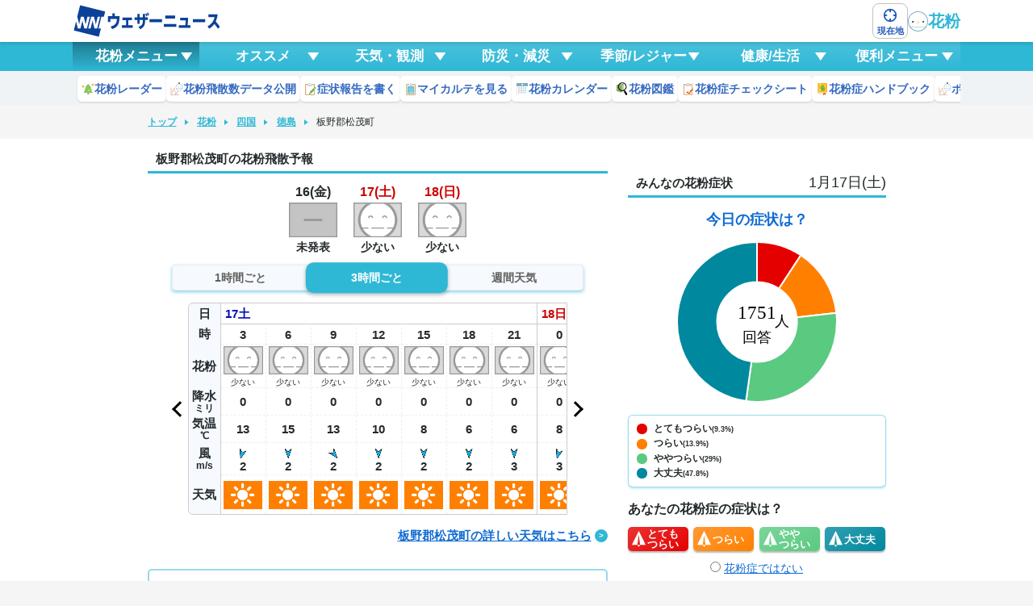

--- FILE ---
content_type: text/html
request_url: https://weathernews.jp/pollen/tokushima/36401/
body_size: 2652
content:
<!doctype html><html lang="ja" id="top"><head><meta http-equiv="Content-Type" content="text/html; charset=UTF-8"><meta name="viewport" content="width=device-width,initial-scale=1,minimum-scale=1,maximum-scale=1,user-scalable=no"><meta http-equiv="pragma" content="no-cache"><meta http-equiv="cache-control" content="no-cache"><meta http-equiv="expires" content="0"><link rel="shortcut icon" type="image/x-icon" href="https://gvs.weathernews.jp/s/img/favicon.ico"><link rel="stylesheet" href="https://cdnjs.cloudflare.com/ajax/libs/sweetalert/1.1.3/sweetalert.min.css" integrity="sha512-gOQQLjHRpD3/SEOtalVq50iDn4opLVup2TF8c4QPI3/NmUPNZOk2FG0ihi8oCU/qYEsw4P6nuEZT2lAG0UNYaw==" crossorigin="anonymous"/><title>板野郡松茂町(徳島)の花粉飛散情報【2026】 - ウェザーニュース</title><meta name="description" content="板野郡松茂町の花粉情報。今日明日(1時間ごと)から1週間先までの花粉飛散予報がひと目でわかります！全国約1,000か所にある花粉観測機「ポールンロボ」で【リアルタイムな花粉】も公開中。つらい花粉の時期など花粉症対策にお役立てください。"><link rel="canonical" href="https://weathernews.jp/pollen/tokushima/36401/"><meta name="keywords" content="板野郡松茂町,徳島,花粉"><meta property="og:type" content="article"><meta property="og:site_name" content="ウェザーニュース"><meta property="og:locale" content="ja_JP"><meta property="og:type" content="article"><meta property="og:title" content="板野郡松茂町(徳島)の花粉飛散情報【2026】 - ウェザーニュース"><meta property="og:description" content="板野郡松茂町の花粉情報。今日明日(1時間ごと)から1週間先までの花粉飛散予報がひと目でわかります！全国約1,000か所にある花粉観測機「ポールンロボ」で【リアルタイムな花粉】も公開中。つらい花粉の時期など花粉症対策にお役立てください。"><meta property="og:url" content="https://weathernews.jp/pollen/tokushima/36401/"><meta property="og:image" content="https://site.weathernews.jp/site/pollen/images/share/2025/pollen_sns_site.png"><meta name="twitter:card" content="summary_large_image"><meta name="twitter:site" content="@wni_jp"><meta name="twitter:title" content="板野郡松茂町(徳島)の花粉飛散情報【2026】 - ウェザーニュース"><meta name="twitter:description" content="板野郡松茂町の花粉情報。今日明日(1時間ごと)から1週間先までの花粉飛散予報がひと目でわかります！全国約1,000か所にある花粉観測機「ポールンロボ」で【リアルタイムな花粉】も公開中。つらい花粉の時期など花粉症対策にお役立てください。"><meta name="twitter:image" content="https://site.weathernews.jp/site/pollen/images/share/2025/pollen_sns_site.png"><meta name="wntouch_enable" content="yes"/><meta name="wntouch_ch" content="花粉Ch."/><meta name="wntouch_title" content="板野郡松茂町の花粉情報"/><meta name="wntouch_count" content="pollen:forecast:36401"/><meta name="wntouch_icon" content="https://gvs.weathernews.jp/ip/myweather/img/icon_pollen@2x.png"/><meta name="wntouch_icon_gray" content="https://gvs.weathernews.jp/ip/myweather/img/icon_pollen_trans@2x.png"/><meta name="wntouch_icon_setting" content="https://gvs.weathernews.jp/ip/tabmenu/icon/icon_pollen@2x.png"/><meta name="wntouch_url" content="https://weathernews.jp/pollen/tokushima/36401/"/><script async src="https://www.googletagmanager.com/gtag/js?id=G-744EN7FZFC"></script><script>var sendParamList = ["fm"]; var sendParamStr = ""; var p = location.search.split("?"); if (p[1]) { var q = p[1].split("&").sort(function (e, d) { if (e > d) { return 1 } else { return -1 } }); var l = q.length; for (var i = 0; i < l; i++) { var kv = q[i].split("="); for (var j = 0; j < sendParamList.length; j++) { if (kv[0] === sendParamList[j]) { sendParamStr += q[i] + "&"; break } } } } var Path = location.pathname; var c = (Path.match(/\?/)) ? "&" : "?"; Path += c + sendParamStr.slice(0, -1); var wniapp_for_custom_dimension = (navigator.userAgent.match(/weathernews/)) ? 1 : 0; window.dataLayer = window.dataLayer || []; function gtag () { dataLayer.push(arguments) } gtag("js", new Date()); gtag("config", "G-744EN7FZFC", { page_path: Path, app_flag: wniapp_for_custom_dimension }); gtag('config', 'G-WME06X5Y3T', { page_path: Path, app_flag: wniapp_for_custom_dimension });</script><script>if (location.hostname.match(/weathernews\.jp/) && location.protocol == 'http:') { location.protocol = 'https:' };</script><style>.border-top {
            border-top: 1px solid #ccc;
        }</style><meta http-equiv="X-UA-Compatible" content="IE=edge"><link href="../../html_resources/city/styles.min.css?357916f2b18e542a451c" rel="stylesheet"></head><body><div id="app"><header-vue></header-vue><article id="areaTop"><div :class="{'pl0':!hasHistory}"><ul class="panKuzuList"><li class="panKuzuList__item web" style="display:none;"><a href="https://weathernews.jp">トップ</a></li>
<li class="panKuzuList__item"><a href="/pollen/">花粉</a></li>
<li class="panKuzuList__item"><a href="/pollen/shikoku/">四国</a></li>
<li class="panKuzuList__item"><a href="/pollen/tokushima/">徳島</a></li>
<li class="panKuzuList__item">板野郡松茂町</li></ul></div><close-msg></close-msg></article><div id="areaContent"><main id="areaMain"><article class="block"><h1 class="title01">板野郡松茂町の花粉飛散予報</h1><pollen-fcst :citycode="citycode" @get-nearest-pollen="setNearestPollen"></pollen-fcst><p v-cloak class="textLink"><a class="web" href="https://weathernews.jp/onebox/tenki/tokushima/36401/">板野郡松茂町の詳しい天気はこちら</a> <a class="app" v-if="appPinpointLink" :href="appPinpointLink">板野郡松茂町の詳しい天気はこちら</a></p></article><section class="cardSp"><checksheet-content></checksheet-content><camel-curve :pref="'tokushima'" :city="'36401'"></camel-curve><section class="pollen__btn"><div class="seasonInfoList negSpTB" v-if="calendarFlag" v-show="calendarFlag" style="display:none;"><div class="seasonInfoList__item"><a href="/pollen/calendar.html" class="seasonInfoList__inner"><figure class="seasonInfoList__icon"><img loading="lazy" src="https://weathernews.jp/s/pollen/img/calendar/kafun_calender@2x.png" alt=""/></figure><div class="seasonInfoList__content"><h3 class="seasonInfoList__title">花粉カレンダー</h3><p class="seasonInfoList__text">飛散スケジュールを確認</p></div></a></div></div></section></section><div id="div-gpt-ad-btf" style="text-align:center;display: none;" v-if="!pc"></div><div :class="{'grayout': close }"><pollen-obs-graph :nearestpollen="nearestpollen"></pollen-obs-graph><p class="textLink" v-if="detailPollenroboLink"><a :href="detailPollenroboLink">詳しくはこちら</a></p><figure class="no-sgtk" style="text-align: center;display: none;" v-show="!isAlarmClose"><a href="/pollen/alarm.html"><img style="width: 100%;max-width: 320px;" src="https://site.weathernews.jp/site/pollen/images/pollenAlarmBanner.png"></a></figure></div><figure style="text-align: center;" v-show="isAlarmClose"><a href="/pollen/zukan/"><img style="width: 100%;max-width: 320px;" src="https://site.weathernews.jp/site/pollen/images/zukan/image_zukan.png"></a></figure></main><article id="areaSub"><div id="div-gpt-ad-btf" style="text-align:center;display: none;" v-if="pc"></div><symptom-graph></symptom-graph><report-graph></report-graph><pollen-content></pollen-content><area-link></area-link><pollen-news wait="false"></pollen-news><div id="div-gpt-ad-btm" style="text-align:center;display: none;"></div><text-link></text-link></article></div><under-area></under-area><footer-vue></footer-vue></div><script>window.__citycode__ = '36401';</script><script>window.__cityname__ = '板野郡松茂町';</script><script>window.__lat__ = '34.1339';</script><script>window.__lon__ = '134.58013';</script><script src="https://ajax.googleapis.com/ajax/libs/jquery/3.0.0/jquery.min.js"></script><script src="https://site.weathernews.jp/site/js/util/wniutil.min.js"></script><script src="https://unpkg.com/vue@2.6.11/dist/vue.min.js"></script><script src="https://cdnjs.cloudflare.com/ajax/libs/axios/1.2.3/axios.min.js"></script><script src="https://site.weathernews.jp/site/pollen/scripts/d3.v4.min.js"></script><script src="https://cdnjs.cloudflare.com/ajax/libs/sweetalert/1.1.3/sweetalert.min.js" integrity="sha512-7VTiy9AhpazBeKQAlhaLRUk+kAMAb8oczljuyJHPsVPWox/QIXDFOnT9DUk1UC8EbnHKRdQowT7sOBe7LAjajQ==" crossorigin="anonymous"></script><script src="https://site.weathernews.jp/site/js/util/swal_util.js"></script><script async="async" src="https://securepubads.g.doubleclick.net/tag/js/gpt.js"></script><script src="https://site.weathernews.jp/site/js/util/wniads/umd.min.js"></script><script src="../../html_resources/city/bundle.min.js?f110a3b38ff2d90a69ed"></script></body></html>

--- FILE ---
content_type: text/html; charset=utf-8
request_url: https://www.google.com/recaptcha/api2/aframe
body_size: 269
content:
<!DOCTYPE HTML><html><head><meta http-equiv="content-type" content="text/html; charset=UTF-8"></head><body><script nonce="IApqVv4HZjbFtiKkUSG9mA">/** Anti-fraud and anti-abuse applications only. See google.com/recaptcha */ try{var clients={'sodar':'https://pagead2.googlesyndication.com/pagead/sodar?'};window.addEventListener("message",function(a){try{if(a.source===window.parent){var b=JSON.parse(a.data);var c=clients[b['id']];if(c){var d=document.createElement('img');d.src=c+b['params']+'&rc='+(localStorage.getItem("rc::a")?sessionStorage.getItem("rc::b"):"");window.document.body.appendChild(d);sessionStorage.setItem("rc::e",parseInt(sessionStorage.getItem("rc::e")||0)+1);localStorage.setItem("rc::h",'1768620044288');}}}catch(b){}});window.parent.postMessage("_grecaptcha_ready", "*");}catch(b){}</script></body></html>

--- FILE ---
content_type: application/javascript
request_url: https://weathernews.jp/pollen/html_resources/city/bundle.min.js?f110a3b38ff2d90a69ed
body_size: 120463
content:
/*! For license information please see bundle.min.js.LICENSE.txt?f110a3b38ff2d90a69ed */
!function(t){var e={};function n(i){if(e[i])return e[i].exports;var r=e[i]={i:i,l:!1,exports:{}};return t[i].call(r.exports,r,r.exports,n),r.l=!0,r.exports}n.m=t,n.c=e,n.d=function(t,e,i){n.o(t,e)||Object.defineProperty(t,e,{enumerable:!0,get:i})},n.r=function(t){"undefined"!=typeof Symbol&&Symbol.toStringTag&&Object.defineProperty(t,Symbol.toStringTag,{value:"Module"}),Object.defineProperty(t,"__esModule",{value:!0})},n.t=function(t,e){if(1&e&&(t=n(t)),8&e)return t;if(4&e&&"object"==typeof t&&t&&t.__esModule)return t;var i=Object.create(null);if(n.r(i),Object.defineProperty(i,"default",{enumerable:!0,value:t}),2&e&&"string"!=typeof t)for(var r in t)n.d(i,r,function(e){return t[e]}.bind(null,r));return i},n.n=function(t){var e=t&&t.__esModule?function(){return t.default}:function(){return t};return n.d(e,"a",e),e},n.o=function(t,e){return Object.prototype.hasOwnProperty.call(t,e)},n.p="",n(n.s=350)}([function(t,e,n){var i=n(2),r=n(8),o=n(18),s=n(15),a=n(21),c=function t(e,n,c){var l,u,h,f,d=e&t.F,p=e&t.G,g=e&t.P,v=e&t.B,m=p?i:e&t.S?i[n]||(i[n]={}):(i[n]||{}).prototype,_=p?r:r[n]||(r[n]={}),b=_.prototype||(_.prototype={});for(l in p&&(c=n),c)h=((u=!d&&m&&void 0!==m[l])?m:c)[l],f=v&&u?a(h,i):g&&"function"==typeof h?a(Function.call,h):h,m&&s(m,l,h,e&t.U),_[l]!=h&&o(_,l,f),g&&b[l]!=h&&(b[l]=h)};i.core=r,c.F=1,c.G=2,c.S=4,c.P=8,c.B=16,c.W=32,c.U=64,c.R=128,t.exports=c},function(t,e,n){"use strict";function i(t,e,n,i,r,o,s,a){var c,l="function"==typeof t?t.options:t;if(e&&(l.render=e,l.staticRenderFns=n,l._compiled=!0),i&&(l.functional=!0),o&&(l._scopeId="data-v-"+o),s?(c=function(t){(t=t||this.$vnode&&this.$vnode.ssrContext||this.parent&&this.parent.$vnode&&this.parent.$vnode.ssrContext)||"undefined"==typeof __VUE_SSR_CONTEXT__||(t=__VUE_SSR_CONTEXT__),r&&r.call(this,t),t&&t._registeredComponents&&t._registeredComponents.add(s)},l._ssrRegister=c):r&&(c=a?function(){r.call(this,(l.functional?this.parent:this).$root.$options.shadowRoot)}:r),c)if(l.functional){l._injectStyles=c;var u=l.render;l.render=function(t,e){return c.call(e),u(t,e)}}else{var h=l.beforeCreate;l.beforeCreate=h?[].concat(h,c):[c]}return{exports:t,options:l}}n.d(e,"a",(function(){return i}))},function(t,e){var n=t.exports="undefined"!=typeof window&&window.Math==Math?window:"undefined"!=typeof self&&self.Math==Math?self:Function("return this")();"number"==typeof __g&&(__g=n)},function(t,e){t.exports=function(t){try{return!!t()}catch(t){return!0}}},function(t,e,n){var i=n(5);t.exports=function(t){if(!i(t))throw TypeError(t+" is not an object!");return t}},function(t,e){function n(t){return(n="function"==typeof Symbol&&"symbol"==typeof Symbol.iterator?function(t){return typeof t}:function(t){return t&&"function"==typeof Symbol&&t.constructor===Symbol&&t!==Symbol.prototype?"symbol":typeof t})(t)}t.exports=function(t){return"object"===n(t)?null!==t:"function"==typeof t}},function(t,e,n){var i=n(55)("wks"),r=n(33),o=n(2).Symbol,s="function"==typeof o;(t.exports=function(t){return i[t]||(i[t]=s&&o[t]||(s?o:r)("Symbol."+t))}).store=i},function(t,e,n){var i=n(23),r=Math.min;t.exports=function(t){return t>0?r(i(t),9007199254740991):0}},function(t,e){var n=t.exports={version:"2.6.12"};"number"==typeof __e&&(__e=n)},function(t,e,n){t.exports=!n(3)((function(){return 7!=Object.defineProperty({},"a",{get:function(){return 7}}).a}))},function(t,e,n){var i=n(4),r=n(99),o=n(30),s=Object.defineProperty;e.f=n(9)?Object.defineProperty:function(t,e,n){if(i(t),e=o(e,!0),i(n),r)try{return s(t,e,n)}catch(t){}if("get"in n||"set"in n)throw TypeError("Accessors not supported!");return"value"in n&&(t[e]=n.value),t}},function(t,e){t.exports=window.axios},function(t,e){t.exports=window.Vue},function(t,e,n){var i=n(28);t.exports=function(t){return Object(i(t))}},function(t,e,n){"use strict";function i(t,e){var n=Object.keys(t);if(Object.getOwnPropertySymbols){var i=Object.getOwnPropertySymbols(t);e&&(i=i.filter((function(e){return Object.getOwnPropertyDescriptor(t,e).enumerable}))),n.push.apply(n,i)}return n}function r(t,e,n){return e in t?Object.defineProperty(t,e,{value:n,enumerable:!0,configurable:!0,writable:!0}):t[e]=n,t}e.a=function(t){for(var e=1;e<arguments.length;e++){var n=null!=arguments[e]?arguments[e]:{};e%2?i(Object(n),!0).forEach((function(e){r(t,e,n[e])})):Object.getOwnPropertyDescriptors?Object.defineProperties(t,Object.getOwnPropertyDescriptors(n)):i(Object(n)).forEach((function(e){Object.defineProperty(t,e,Object.getOwnPropertyDescriptor(n,e))}))}return t}({},{DATA_BASE_URL:"https://site.weathernews.jp/site/pollen",CLOSE_MODE:!1,ALARM_CLOSE:!1,RADAR_CLOSE:!1,ANAOBS_CLOSE:!0,CALENDAR_FLAG:!0,TARGET_YEAR:2026})},function(t,e,n){var i=n(2),r=n(18),o=n(17),s=n(33)("src"),a=n(144),c="toString",l=(""+a).split(c);n(8).inspectSource=function(t){return a.call(t)},(t.exports=function(t,e,n,a){var c="function"==typeof n;c&&(o(n,"name")||r(n,"name",e)),t[e]!==n&&(c&&(o(n,s)||r(n,s,t[e]?""+t[e]:l.join(String(e)))),t===i?t[e]=n:a?t[e]?t[e]=n:r(t,e,n):(delete t[e],r(t,e,n)))})(Function.prototype,c,(function(){return"function"==typeof this&&this[s]||a.call(this)}))},function(t,e,n){var i=n(0),r=n(3),o=n(28),s=/"/g,a=function(t,e,n,i){var r=String(o(t)),a="<"+e;return""!==n&&(a+=" "+n+'="'+String(i).replace(s,"&quot;")+'"'),a+">"+r+"</"+e+">"};t.exports=function(t,e){var n={};n[t]=e(a),i(i.P+i.F*r((function(){var e=""[t]('"');return e!==e.toLowerCase()||e.split('"').length>3})),"String",n)}},function(t,e){var n={}.hasOwnProperty;t.exports=function(t,e){return n.call(t,e)}},function(t,e,n){var i=n(10),r=n(32);t.exports=n(9)?function(t,e,n){return i.f(t,e,r(1,n))}:function(t,e,n){return t[e]=n,t}},function(t,e,n){var i=n(51),r=n(28);t.exports=function(t){return i(r(t))}},function(t,e,n){"use strict";var i=n(3);t.exports=function(t,e){return!!t&&i((function(){e?t.call(null,(function(){}),1):t.call(null)}))}},function(t,e,n){var i=n(22);t.exports=function(t,e,n){if(i(t),void 0===e)return t;switch(n){case 1:return function(n){return t.call(e,n)};case 2:return function(n,i){return t.call(e,n,i)};case 3:return function(n,i,r){return t.call(e,n,i,r)}}return function(){return t.apply(e,arguments)}}},function(t,e){t.exports=function(t){if("function"!=typeof t)throw TypeError(t+" is not a function!");return t}},function(t,e){var n=Math.ceil,i=Math.floor;t.exports=function(t){return isNaN(t=+t)?0:(t>0?i:n)(t)}},function(t,e,n){var i=n(52),r=n(32),o=n(19),s=n(30),a=n(17),c=n(99),l=Object.getOwnPropertyDescriptor;e.f=n(9)?l:function(t,e){if(t=o(t),e=s(e,!0),c)try{return l(t,e)}catch(t){}if(a(t,e))return r(!i.f.call(t,e),t[e])}},function(t,e,n){var i=n(0),r=n(8),o=n(3);t.exports=function(t,e){var n=(r.Object||{})[t]||Object[t],s={};s[t]=e(n),i(i.S+i.F*o((function(){n(1)})),"Object",s)}},function(t,e,n){var i=n(21),r=n(51),o=n(13),s=n(7),a=n(115);t.exports=function(t,e){var n=1==t,c=2==t,l=3==t,u=4==t,h=6==t,f=5==t||h,d=e||a;return function(e,a,p){for(var g,v,m=o(e),_=r(m),b=i(a,p,3),y=s(_.length),x=0,w=n?d(e,y):c?d(e,0):void 0;y>x;x++)if((f||x in _)&&(v=b(g=_[x],x,m),t))if(n)w[x]=v;else if(v)switch(t){case 3:return!0;case 5:return g;case 6:return x;case 2:w.push(g)}else if(u)return!1;return h?-1:l||u?u:w}}},function(t,e){var n={}.toString;t.exports=function(t){return n.call(t).slice(8,-1)}},function(t,e){t.exports=function(t){if(null==t)throw TypeError("Can't call method on  "+t);return t}},function(t,e,n){"use strict";function i(t){return(i="function"==typeof Symbol&&"symbol"==typeof Symbol.iterator?function(t){return typeof t}:function(t){return t&&"function"==typeof Symbol&&t.constructor===Symbol&&t!==Symbol.prototype?"symbol":typeof t})(t)}if(n(9)){var r=n(34),o=n(2),s=n(3),a=n(0),c=n(66),l=n(93),u=n(21),h=n(49),f=n(32),d=n(18),p=n(50),g=n(23),v=n(7),m=n(126),_=n(36),b=n(30),y=n(17),x=n(53),w=n(5),S=n(13),k=n(85),M=n(37),C=n(39),O=n(38).f,P=n(87),E=n(33),T=n(6),D=n(26),A=n(56),L=n(54),R=n(89),I=n(47),j=n(59),F=n(48),N=n(88),z=n(117),B=n(10),W=n(24),V=B.f,$=W.f,H=o.RangeError,U=o.TypeError,G=o.Uint8Array,Y="ArrayBuffer",X="SharedArrayBuffer",q="BYTES_PER_ELEMENT",K=Array.prototype,J=l.ArrayBuffer,Q=l.DataView,Z=D(0),tt=D(2),et=D(3),nt=D(4),it=D(5),rt=D(6),ot=A(!0),st=A(!1),at=R.values,ct=R.keys,lt=R.entries,ut=K.lastIndexOf,ht=K.reduce,ft=K.reduceRight,dt=K.join,pt=K.sort,gt=K.slice,vt=K.toString,mt=K.toLocaleString,_t=T("iterator"),bt=T("toStringTag"),yt=E("typed_constructor"),xt=E("def_constructor"),wt=c.CONSTR,St=c.TYPED,kt=c.VIEW,Mt="Wrong length!",Ct=D(1,(function(t,e){return Dt(L(t,t[xt]),e)})),Ot=s((function(){return 1===new G(new Uint16Array([1]).buffer)[0]})),Pt=!!G&&!!G.prototype.set&&s((function(){new G(1).set({})})),Et=function(t,e){var n=g(t);if(n<0||n%e)throw H("Wrong offset!");return n},Tt=function(t){if(w(t)&&St in t)return t;throw U(t+" is not a typed array!")},Dt=function(t,e){if(!w(t)||!(yt in t))throw U("It is not a typed array constructor!");return new t(e)},At=function(t,e){return Lt(L(t,t[xt]),e)},Lt=function(t,e){for(var n=0,i=e.length,r=Dt(t,i);i>n;)r[n]=e[n++];return r},Rt=function(t,e,n){V(t,e,{get:function(){return this._d[n]}})},It=function(t){var e,n,i,r,o,s,a=S(t),c=arguments.length,l=c>1?arguments[1]:void 0,h=void 0!==l,f=P(a);if(null!=f&&!k(f)){for(s=f.call(a),i=[],e=0;!(o=s.next()).done;e++)i.push(o.value);a=i}for(h&&c>2&&(l=u(l,arguments[2],2)),e=0,n=v(a.length),r=Dt(this,n);n>e;e++)r[e]=h?l(a[e],e):a[e];return r},jt=function(){for(var t=0,e=arguments.length,n=Dt(this,e);e>t;)n[t]=arguments[t++];return n},Ft=!!G&&s((function(){mt.call(new G(1))})),Nt=function(){return mt.apply(Ft?gt.call(Tt(this)):Tt(this),arguments)},zt={copyWithin:function(t,e){return z.call(Tt(this),t,e,arguments.length>2?arguments[2]:void 0)},every:function(t){return nt(Tt(this),t,arguments.length>1?arguments[1]:void 0)},fill:function(t){return N.apply(Tt(this),arguments)},filter:function(t){return At(this,tt(Tt(this),t,arguments.length>1?arguments[1]:void 0))},find:function(t){return it(Tt(this),t,arguments.length>1?arguments[1]:void 0)},findIndex:function(t){return rt(Tt(this),t,arguments.length>1?arguments[1]:void 0)},forEach:function(t){Z(Tt(this),t,arguments.length>1?arguments[1]:void 0)},indexOf:function(t){return st(Tt(this),t,arguments.length>1?arguments[1]:void 0)},includes:function(t){return ot(Tt(this),t,arguments.length>1?arguments[1]:void 0)},join:function(t){return dt.apply(Tt(this),arguments)},lastIndexOf:function(t){return ut.apply(Tt(this),arguments)},map:function(t){return Ct(Tt(this),t,arguments.length>1?arguments[1]:void 0)},reduce:function(t){return ht.apply(Tt(this),arguments)},reduceRight:function(t){return ft.apply(Tt(this),arguments)},reverse:function(){for(var t,e=this,n=Tt(e).length,i=Math.floor(n/2),r=0;r<i;)t=e[r],e[r++]=e[--n],e[n]=t;return e},some:function(t){return et(Tt(this),t,arguments.length>1?arguments[1]:void 0)},sort:function(t){return pt.call(Tt(this),t)},subarray:function(t,e){var n=Tt(this),i=n.length,r=_(t,i);return new(L(n,n[xt]))(n.buffer,n.byteOffset+r*n.BYTES_PER_ELEMENT,v((void 0===e?i:_(e,i))-r))}},Bt=function(t,e){return At(this,gt.call(Tt(this),t,e))},Wt=function(t){Tt(this);var e=Et(arguments[1],1),n=this.length,i=S(t),r=v(i.length),o=0;if(r+e>n)throw H(Mt);for(;o<r;)this[e+o]=i[o++]},Vt={entries:function(){return lt.call(Tt(this))},keys:function(){return ct.call(Tt(this))},values:function(){return at.call(Tt(this))}},$t=function(t,e){return w(t)&&t[St]&&"symbol"!=i(e)&&e in t&&String(+e)==String(e)},Ht=function(t,e){return $t(t,e=b(e,!0))?f(2,t[e]):$(t,e)},Ut=function(t,e,n){return!($t(t,e=b(e,!0))&&w(n)&&y(n,"value"))||y(n,"get")||y(n,"set")||n.configurable||y(n,"writable")&&!n.writable||y(n,"enumerable")&&!n.enumerable?V(t,e,n):(t[e]=n.value,t)};wt||(W.f=Ht,B.f=Ut),a(a.S+a.F*!wt,"Object",{getOwnPropertyDescriptor:Ht,defineProperty:Ut}),s((function(){vt.call({})}))&&(vt=mt=function(){return dt.call(this)});var Gt=p({},zt);p(Gt,Vt),d(Gt,_t,Vt.values),p(Gt,{slice:Bt,set:Wt,constructor:function(){},toString:vt,toLocaleString:Nt}),Rt(Gt,"buffer","b"),Rt(Gt,"byteOffset","o"),Rt(Gt,"byteLength","l"),Rt(Gt,"length","e"),V(Gt,bt,{get:function(){return this[St]}}),t.exports=function(t,e,n,i){var l=t+((i=!!i)?"Clamped":"")+"Array",u="get"+t,f="set"+t,p=o[l],g=p||{},_=p&&C(p),b=!p||!c.ABV,y={},S=p&&p.prototype,k=function(t,n){V(t,n,{get:function(){return function(t,n){var i=t._d;return i.v[u](n*e+i.o,Ot)}(this,n)},set:function(t){return function(t,n,r){var o=t._d;i&&(r=(r=Math.round(r))<0?0:r>255?255:255&r),o.v[f](n*e+o.o,r,Ot)}(this,n,t)},enumerable:!0})};b?(p=n((function(t,n,i,r){h(t,p,l,"_d");var o,s,a,c,u=0,f=0;if(w(n)){if(!(n instanceof J||(c=x(n))==Y||c==X))return St in n?Lt(p,n):It.call(p,n);o=n,f=Et(i,e);var g=n.byteLength;if(void 0===r){if(g%e)throw H(Mt);if((s=g-f)<0)throw H(Mt)}else if((s=v(r)*e)+f>g)throw H(Mt);a=s/e}else a=m(n),o=new J(s=a*e);for(d(t,"_d",{b:o,o:f,l:s,e:a,v:new Q(o)});u<a;)k(t,u++)})),S=p.prototype=M(Gt),d(S,"constructor",p)):s((function(){p(1)}))&&s((function(){new p(-1)}))&&j((function(t){new p,new p(null),new p(1.5),new p(t)}),!0)||(p=n((function(t,n,i,r){var o;return h(t,p,l),w(n)?n instanceof J||(o=x(n))==Y||o==X?void 0!==r?new g(n,Et(i,e),r):void 0!==i?new g(n,Et(i,e)):new g(n):St in n?Lt(p,n):It.call(p,n):new g(m(n))})),Z(_!==Function.prototype?O(g).concat(O(_)):O(g),(function(t){t in p||d(p,t,g[t])})),p.prototype=S,r||(S.constructor=p));var P=S[_t],E=!!P&&("values"==P.name||null==P.name),T=Vt.values;d(p,yt,!0),d(S,St,l),d(S,kt,!0),d(S,xt,p),(i?new p(1)[bt]==l:bt in S)||V(S,bt,{get:function(){return l}}),y[l]=p,a(a.G+a.W+a.F*(p!=g),y),a(a.S,l,{BYTES_PER_ELEMENT:e}),a(a.S+a.F*s((function(){g.of.call(p,1)})),l,{from:It,of:jt}),q in S||d(S,q,e),a(a.P,l,zt),F(l),a(a.P+a.F*Pt,l,{set:Wt}),a(a.P+a.F*!E,l,Vt),r||S.toString==vt||(S.toString=vt),a(a.P+a.F*s((function(){new p(1).slice()})),l,{slice:Bt}),a(a.P+a.F*(s((function(){return[1,2].toLocaleString()!=new p([1,2]).toLocaleString()}))||!s((function(){S.toLocaleString.call([1,2])}))),l,{toLocaleString:Nt}),I[l]=E?P:T,r||E||d(S,_t,T)}}else t.exports=function(){}},function(t,e,n){var i=n(5);t.exports=function(t,e){if(!i(t))return t;var n,r;if(e&&"function"==typeof(n=t.toString)&&!i(r=n.call(t)))return r;if("function"==typeof(n=t.valueOf)&&!i(r=n.call(t)))return r;if(!e&&"function"==typeof(n=t.toString)&&!i(r=n.call(t)))return r;throw TypeError("Can't convert object to primitive value")}},function(t,e,n){function i(t){return(i="function"==typeof Symbol&&"symbol"==typeof Symbol.iterator?function(t){return typeof t}:function(t){return t&&"function"==typeof Symbol&&t.constructor===Symbol&&t!==Symbol.prototype?"symbol":typeof t})(t)}var r=n(33)("meta"),o=n(5),s=n(17),a=n(10).f,c=0,l=Object.isExtensible||function(){return!0},u=!n(3)((function(){return l(Object.preventExtensions({}))})),h=function(t){a(t,r,{value:{i:"O"+ ++c,w:{}}})},f=t.exports={KEY:r,NEED:!1,fastKey:function(t,e){if(!o(t))return"symbol"==i(t)?t:("string"==typeof t?"S":"P")+t;if(!s(t,r)){if(!l(t))return"F";if(!e)return"E";h(t)}return t[r].i},getWeak:function(t,e){if(!s(t,r)){if(!l(t))return!0;if(!e)return!1;h(t)}return t[r].w},onFreeze:function(t){return u&&f.NEED&&l(t)&&!s(t,r)&&h(t),t}}},function(t,e){t.exports=function(t,e){return{enumerable:!(1&t),configurable:!(2&t),writable:!(4&t),value:e}}},function(t,e){var n=0,i=Math.random();t.exports=function(t){return"Symbol(".concat(void 0===t?"":t,")_",(++n+i).toString(36))}},function(t,e){t.exports=!1},function(t,e,n){var i=n(101),r=n(72);t.exports=Object.keys||function(t){return i(t,r)}},function(t,e,n){var i=n(23),r=Math.max,o=Math.min;t.exports=function(t,e){return(t=i(t))<0?r(t+e,0):o(t,e)}},function(t,e,n){var i=n(4),r=n(102),o=n(72),s=n(71)("IE_PROTO"),a=function(){},c=function(){var t,e=n(69)("iframe"),i=o.length;for(e.style.display="none",n(73).appendChild(e),e.src="javascript:",(t=e.contentWindow.document).open(),t.write("<script>document.F=Object<\/script>"),t.close(),c=t.F;i--;)delete c.prototype[o[i]];return c()};t.exports=Object.create||function(t,e){var n;return null!==t?(a.prototype=i(t),n=new a,a.prototype=null,n[s]=t):n=c(),void 0===e?n:r(n,e)}},function(t,e,n){var i=n(101),r=n(72).concat("length","prototype");e.f=Object.getOwnPropertyNames||function(t){return i(t,r)}},function(t,e,n){var i=n(17),r=n(13),o=n(71)("IE_PROTO"),s=Object.prototype;t.exports=Object.getPrototypeOf||function(t){return t=r(t),i(t,o)?t[o]:"function"==typeof t.constructor&&t instanceof t.constructor?t.constructor.prototype:t instanceof Object?s:null}},function(t,e,n){var i=n(6)("unscopables"),r=Array.prototype;null==r[i]&&n(18)(r,i,{}),t.exports=function(t){r[i][t]=!0}},function(t,e,n){var i=n(5);t.exports=function(t,e){if(!i(t)||t._t!==e)throw TypeError("Incompatible receiver, "+e+" required!");return t}},function(t,e,n){"use strict";(function(t){function i(t){return(i="function"==typeof Symbol&&"symbol"==typeof Symbol.iterator?function(t){return typeof t}:function(t){return t&&"function"==typeof Symbol&&t.constructor===Symbol&&t!==Symbol.prototype?"symbol":typeof t})(t)}n.d(e,"b",(function(){return w}));var r=("undefined"!=typeof window?window:void 0!==t?t:{}).__VUE_DEVTOOLS_GLOBAL_HOOK__;function o(t,e){if(void 0===e&&(e=[]),null===t||"object"!==i(t))return t;var n,r=(n=function(e){return e.original===t},e.filter(n)[0]);if(r)return r.copy;var s=Array.isArray(t)?[]:{};return e.push({original:t,copy:s}),Object.keys(t).forEach((function(n){s[n]=o(t[n],e)})),s}function s(t,e){Object.keys(t).forEach((function(n){return e(t[n],n)}))}function a(t){return null!==t&&"object"===i(t)}var c=function(t,e){this.runtime=e,this._children=Object.create(null),this._rawModule=t;var n=t.state;this.state=("function"==typeof n?n():n)||{}},l={namespaced:{configurable:!0}};l.namespaced.get=function(){return!!this._rawModule.namespaced},c.prototype.addChild=function(t,e){this._children[t]=e},c.prototype.removeChild=function(t){delete this._children[t]},c.prototype.getChild=function(t){return this._children[t]},c.prototype.hasChild=function(t){return t in this._children},c.prototype.update=function(t){this._rawModule.namespaced=t.namespaced,t.actions&&(this._rawModule.actions=t.actions),t.mutations&&(this._rawModule.mutations=t.mutations),t.getters&&(this._rawModule.getters=t.getters)},c.prototype.forEachChild=function(t){s(this._children,t)},c.prototype.forEachGetter=function(t){this._rawModule.getters&&s(this._rawModule.getters,t)},c.prototype.forEachAction=function(t){this._rawModule.actions&&s(this._rawModule.actions,t)},c.prototype.forEachMutation=function(t){this._rawModule.mutations&&s(this._rawModule.mutations,t)},Object.defineProperties(c.prototype,l);var u=function(t){this.register([],t,!1)};function h(t,e,n){if(e.update(n),n.modules)for(var i in n.modules){if(!e.getChild(i))return void 0;h(t.concat(i),e.getChild(i),n.modules[i])}}u.prototype.get=function(t){return t.reduce((function(t,e){return t.getChild(e)}),this.root)},u.prototype.getNamespace=function(t){var e=this.root;return t.reduce((function(t,n){return t+((e=e.getChild(n)).namespaced?n+"/":"")}),"")},u.prototype.update=function(t){h([],this.root,t)},u.prototype.register=function(t,e,n){var i=this;void 0===n&&(n=!0);var r=new c(e,n);0===t.length?this.root=r:this.get(t.slice(0,-1)).addChild(t[t.length-1],r);e.modules&&s(e.modules,(function(e,r){i.register(t.concat(r),e,n)}))},u.prototype.unregister=function(t){var e=this.get(t.slice(0,-1)),n=t[t.length-1],i=e.getChild(n);i&&i.runtime&&e.removeChild(n)},u.prototype.isRegistered=function(t){var e=this.get(t.slice(0,-1)),n=t[t.length-1];return!!e&&e.hasChild(n)};var f;var d=function(t){var e=this;void 0===t&&(t={}),!f&&"undefined"!=typeof window&&window.Vue&&x(window.Vue);var n=t.plugins;void 0===n&&(n=[]);var i=t.strict;void 0===i&&(i=!1),this._committing=!1,this._actions=Object.create(null),this._actionSubscribers=[],this._mutations=Object.create(null),this._wrappedGetters=Object.create(null),this._modules=new u(t),this._modulesNamespaceMap=Object.create(null),this._subscribers=[],this._watcherVM=new f,this._makeLocalGettersCache=Object.create(null);var o=this,s=this.dispatch,a=this.commit;this.dispatch=function(t,e){return s.call(o,t,e)},this.commit=function(t,e,n){return a.call(o,t,e,n)},this.strict=i;var c=this._modules.root.state;_(this,c,[],this._modules.root),m(this,c),n.forEach((function(t){return t(e)})),(void 0!==t.devtools?t.devtools:f.config.devtools)&&function(t){r&&(t._devtoolHook=r,r.emit("vuex:init",t),r.on("vuex:travel-to-state",(function(e){t.replaceState(e)})),t.subscribe((function(t,e){r.emit("vuex:mutation",t,e)}),{prepend:!0}),t.subscribeAction((function(t,e){r.emit("vuex:action",t,e)}),{prepend:!0}))}(this)},p={state:{configurable:!0}};function g(t,e,n){return e.indexOf(t)<0&&(n&&n.prepend?e.unshift(t):e.push(t)),function(){var n=e.indexOf(t);n>-1&&e.splice(n,1)}}function v(t,e){t._actions=Object.create(null),t._mutations=Object.create(null),t._wrappedGetters=Object.create(null),t._modulesNamespaceMap=Object.create(null);var n=t.state;_(t,n,[],t._modules.root,!0),m(t,n,e)}function m(t,e,n){var i=t._vm;t.getters={},t._makeLocalGettersCache=Object.create(null);var r=t._wrappedGetters,o={};s(r,(function(e,n){o[n]=function(t,e){return function(){return t(e)}}(e,t),Object.defineProperty(t.getters,n,{get:function(){return t._vm[n]},enumerable:!0})}));var a=f.config.silent;f.config.silent=!0,t._vm=new f({data:{$$state:e},computed:o}),f.config.silent=a,t.strict&&function(t){t._vm.$watch((function(){return this._data.$$state}),(function(){0}),{deep:!0,sync:!0})}(t),i&&(n&&t._withCommit((function(){i._data.$$state=null})),f.nextTick((function(){return i.$destroy()})))}function _(t,e,n,i,r){var o=!n.length,s=t._modules.getNamespace(n);if(i.namespaced&&(t._modulesNamespaceMap[s],t._modulesNamespaceMap[s]=i),!o&&!r){var a=b(e,n.slice(0,-1)),c=n[n.length-1];t._withCommit((function(){f.set(a,c,i.state)}))}var l=i.context=function(t,e,n){var i=""===e,r={dispatch:i?t.dispatch:function(n,i,r){var o=y(n,i,r),s=o.payload,a=o.options,c=o.type;return a&&a.root||(c=e+c),t.dispatch(c,s)},commit:i?t.commit:function(n,i,r){var o=y(n,i,r),s=o.payload,a=o.options,c=o.type;a&&a.root||(c=e+c),t.commit(c,s,a)}};return Object.defineProperties(r,{getters:{get:i?function(){return t.getters}:function(){return function(t,e){if(!t._makeLocalGettersCache[e]){var n={},i=e.length;Object.keys(t.getters).forEach((function(r){if(r.slice(0,i)===e){var o=r.slice(i);Object.defineProperty(n,o,{get:function(){return t.getters[r]},enumerable:!0})}})),t._makeLocalGettersCache[e]=n}return t._makeLocalGettersCache[e]}(t,e)}},state:{get:function(){return b(t.state,n)}}}),r}(t,s,n);i.forEachMutation((function(e,n){!function(t,e,n,i){(t._mutations[e]||(t._mutations[e]=[])).push((function(e){n.call(t,i.state,e)}))}(t,s+n,e,l)})),i.forEachAction((function(e,n){var i=e.root?n:s+n,r=e.handler||e;!function(t,e,n,i){(t._actions[e]||(t._actions[e]=[])).push((function(e){var r,o=n.call(t,{dispatch:i.dispatch,commit:i.commit,getters:i.getters,state:i.state,rootGetters:t.getters,rootState:t.state},e);return(r=o)&&"function"==typeof r.then||(o=Promise.resolve(o)),t._devtoolHook?o.catch((function(e){throw t._devtoolHook.emit("vuex:error",e),e})):o}))}(t,i,r,l)})),i.forEachGetter((function(e,n){!function(t,e,n,i){if(t._wrappedGetters[e])return void 0;t._wrappedGetters[e]=function(t){return n(i.state,i.getters,t.state,t.getters)}}(t,s+n,e,l)})),i.forEachChild((function(i,o){_(t,e,n.concat(o),i,r)}))}function b(t,e){return e.reduce((function(t,e){return t[e]}),t)}function y(t,e,n){return a(t)&&t.type&&(n=e,e=t,t=t.type),{type:t,payload:e,options:n}}function x(t){f&&t===f||function(t){if(Number(t.version.split(".")[0])>=2)t.mixin({beforeCreate:n});else{var e=t.prototype._init;t.prototype._init=function(t){void 0===t&&(t={}),t.init=t.init?[n].concat(t.init):n,e.call(this,t)}}function n(){var t=this.$options;t.store?this.$store="function"==typeof t.store?t.store():t.store:t.parent&&t.parent.$store&&(this.$store=t.parent.$store)}}(f=t)}p.state.get=function(){return this._vm._data.$$state},p.state.set=function(t){0},d.prototype.commit=function(t,e,n){var i=this,r=y(t,e,n),o=r.type,s=r.payload,a=(r.options,{type:o,payload:s}),c=this._mutations[o];c&&(this._withCommit((function(){c.forEach((function(t){t(s)}))})),this._subscribers.slice().forEach((function(t){return t(a,i.state)})))},d.prototype.dispatch=function(t,e){var n=this,i=y(t,e),r=i.type,o=i.payload,s={type:r,payload:o},a=this._actions[r];if(a){try{this._actionSubscribers.slice().filter((function(t){return t.before})).forEach((function(t){return t.before(s,n.state)}))}catch(t){0}var c=a.length>1?Promise.all(a.map((function(t){return t(o)}))):a[0](o);return new Promise((function(t,e){c.then((function(e){try{n._actionSubscribers.filter((function(t){return t.after})).forEach((function(t){return t.after(s,n.state)}))}catch(t){0}t(e)}),(function(t){try{n._actionSubscribers.filter((function(t){return t.error})).forEach((function(e){return e.error(s,n.state,t)}))}catch(t){0}e(t)}))}))}},d.prototype.subscribe=function(t,e){return g(t,this._subscribers,e)},d.prototype.subscribeAction=function(t,e){return g("function"==typeof t?{before:t}:t,this._actionSubscribers,e)},d.prototype.watch=function(t,e,n){var i=this;return this._watcherVM.$watch((function(){return t(i.state,i.getters)}),e,n)},d.prototype.replaceState=function(t){var e=this;this._withCommit((function(){e._vm._data.$$state=t}))},d.prototype.registerModule=function(t,e,n){void 0===n&&(n={}),"string"==typeof t&&(t=[t]),this._modules.register(t,e),_(this,this.state,t,this._modules.get(t),n.preserveState),m(this,this.state)},d.prototype.unregisterModule=function(t){var e=this;"string"==typeof t&&(t=[t]),this._modules.unregister(t),this._withCommit((function(){var n=b(e.state,t.slice(0,-1));f.delete(n,t[t.length-1])})),v(this)},d.prototype.hasModule=function(t){return"string"==typeof t&&(t=[t]),this._modules.isRegistered(t)},d.prototype.hotUpdate=function(t){this._modules.update(t),v(this,!0)},d.prototype._withCommit=function(t){var e=this._committing;this._committing=!0,t(),this._committing=e},Object.defineProperties(d.prototype,p);var w=O((function(t,e){var n={};return C(e).forEach((function(e){var i=e.key,r=e.val;n[i]=function(){var e=this.$store.state,n=this.$store.getters;if(t){var i=P(this.$store,"mapState",t);if(!i)return;e=i.context.state,n=i.context.getters}return"function"==typeof r?r.call(this,e,n):e[r]},n[i].vuex=!0})),n})),S=O((function(t,e){var n={};return C(e).forEach((function(e){var i=e.key,r=e.val;n[i]=function(){for(var e=[],n=arguments.length;n--;)e[n]=arguments[n];var i=this.$store.commit;if(t){var o=P(this.$store,"mapMutations",t);if(!o)return;i=o.context.commit}return"function"==typeof r?r.apply(this,[i].concat(e)):i.apply(this.$store,[r].concat(e))}})),n})),k=O((function(t,e){var n={};return C(e).forEach((function(e){var i=e.key,r=e.val;r=t+r,n[i]=function(){if(!t||P(this.$store,"mapGetters",t))return this.$store.getters[r]},n[i].vuex=!0})),n})),M=O((function(t,e){var n={};return C(e).forEach((function(e){var i=e.key,r=e.val;n[i]=function(){for(var e=[],n=arguments.length;n--;)e[n]=arguments[n];var i=this.$store.dispatch;if(t){var o=P(this.$store,"mapActions",t);if(!o)return;i=o.context.dispatch}return"function"==typeof r?r.apply(this,[i].concat(e)):i.apply(this.$store,[r].concat(e))}})),n}));function C(t){return function(t){return Array.isArray(t)||a(t)}(t)?Array.isArray(t)?t.map((function(t){return{key:t,val:t}})):Object.keys(t).map((function(e){return{key:e,val:t[e]}})):[]}function O(t){return function(e,n){return"string"!=typeof e?(n=e,e=""):"/"!==e.charAt(e.length-1)&&(e+="/"),t(e,n)}}function P(t,e,n){return t._modulesNamespaceMap[n]}function E(t,e,n){var i=n?t.groupCollapsed:t.group;try{i.call(t,e)}catch(n){t.log(e)}}function T(t){try{t.groupEnd()}catch(e){t.log("—— log end ——")}}function D(){var t=new Date;return" @ "+A(t.getHours(),2)+":"+A(t.getMinutes(),2)+":"+A(t.getSeconds(),2)+"."+A(t.getMilliseconds(),3)}function A(t,e){return n="0",i=e-t.toString().length,new Array(i+1).join(n)+t;var n,i}var L={Store:d,install:x,version:"3.6.2",mapState:w,mapMutations:S,mapGetters:k,mapActions:M,createNamespacedHelpers:function(t){return{mapState:w.bind(null,t),mapGetters:k.bind(null,t),mapMutations:S.bind(null,t),mapActions:M.bind(null,t)}},createLogger:function(t){void 0===t&&(t={});var e=t.collapsed;void 0===e&&(e=!0);var n=t.filter;void 0===n&&(n=function(t,e,n){return!0});var i=t.transformer;void 0===i&&(i=function(t){return t});var r=t.mutationTransformer;void 0===r&&(r=function(t){return t});var s=t.actionFilter;void 0===s&&(s=function(t,e){return!0});var a=t.actionTransformer;void 0===a&&(a=function(t){return t});var c=t.logMutations;void 0===c&&(c=!0);var l=t.logActions;void 0===l&&(l=!0);var u=t.logger;return void 0===u&&(u=console),function(t){var h=o(t.state);void 0!==u&&(c&&t.subscribe((function(t,s){var a=o(s);if(n(t,h,a)){var c=D(),l=r(t),f="mutation "+t.type+c;E(u,f,e),u.log("%c prev state","color: #9E9E9E; font-weight: bold",i(h)),u.log("%c mutation","color: #03A9F4; font-weight: bold",l),u.log("%c next state","color: #4CAF50; font-weight: bold",i(a)),T(u)}h=a})),l&&t.subscribeAction((function(t,n){if(s(t,n)){var i=D(),r=a(t),o="action "+t.type+i;E(u,o,e),u.log("%c action","color: #03A9F4; font-weight: bold",r),T(u)}})))}}};e.a=L}).call(this,n(327))},function(t,e){t.exports=window.jQuery},function(t,e,n){"use strict";function i(){}n.d(e,"a",(function(){return Sr})),n.d(e,"b",(function(){return fs}));const r=function(){let t=0;return function(){return t++}}();function o(t){return null==t}function s(t){if(Array.isArray&&Array.isArray(t))return!0;const e=Object.prototype.toString.call(t);return"[object"===e.slice(0,7)&&"Array]"===e.slice(-6)}function a(t){return null!==t&&"[object Object]"===Object.prototype.toString.call(t)}const c=t=>("number"==typeof t||t instanceof Number)&&isFinite(+t);function l(t,e){return c(t)?t:e}function u(t,e){return void 0===t?e:t}const h=(t,e)=>"string"==typeof t&&t.endsWith("%")?parseFloat(t)/100*e:+t;function f(t,e,n){if(t&&"function"==typeof t.call)return t.apply(n,e)}function d(t,e,n,i){let r,o,c;if(s(t))if(o=t.length,i)for(r=o-1;r>=0;r--)e.call(n,t[r],r);else for(r=0;r<o;r++)e.call(n,t[r],r);else if(a(t))for(c=Object.keys(t),o=c.length,r=0;r<o;r++)e.call(n,t[c[r]],c[r])}function p(t,e){let n,i,r,o;if(!t||!e||t.length!==e.length)return!1;for(n=0,i=t.length;n<i;++n)if(r=t[n],o=e[n],r.datasetIndex!==o.datasetIndex||r.index!==o.index)return!1;return!0}function g(t){if(s(t))return t.map(g);if(a(t)){const e=Object.create(null),n=Object.keys(t),i=n.length;let r=0;for(;r<i;++r)e[n[r]]=g(t[n[r]]);return e}return t}function v(t){return-1===["__proto__","prototype","constructor"].indexOf(t)}function m(t,e,n,i){if(!v(t))return;const r=e[t],o=n[t];a(r)&&a(o)?_(r,o,i):e[t]=g(o)}function _(t,e,n){const i=s(e)?e:[e],r=i.length;if(!a(t))return t;const o=(n=n||{}).merger||m;for(let s=0;s<r;++s){if(!a(e=i[s]))continue;const r=Object.keys(e);for(let i=0,s=r.length;i<s;++i)o(r[i],t,e,n)}return t}function b(t,e){return _(t,e,{merger:y})}function y(t,e,n){if(!v(t))return;const i=e[t],r=n[t];a(i)&&a(r)?b(i,r):Object.prototype.hasOwnProperty.call(e,t)||(e[t]=g(r))}const x={"":t=>t,x:t=>t.x,y:t=>t.y};function w(t,e){return(x[e]||(x[e]=function(t){const e=function(t){const e=t.split("."),n=[];let i="";for(const t of e)i+=t,i.endsWith("\\")?i=i.slice(0,-1)+".":(n.push(i),i="");return n}(t);return t=>{for(const n of e){if(""===n)break;t=t&&t[n]}return t}}(e)))(t)}function S(t){return t.charAt(0).toUpperCase()+t.slice(1)}const k=t=>void 0!==t,M=t=>"function"==typeof t,C=(t,e)=>{if(t.size!==e.size)return!1;for(const n of t)if(!e.has(n))return!1;return!0};const O=Math.PI,P=2*O,E=P+O,T=Number.POSITIVE_INFINITY,D=O/180,A=O/2,L=O/4,R=2*O/3,I=Math.log10,j=Math.sign;function F(t){const e=Math.round(t);t=z(t,e,t/1e3)?e:t;const n=Math.pow(10,Math.floor(I(t))),i=t/n;return(i<=1?1:i<=2?2:i<=5?5:10)*n}function N(t){return!isNaN(parseFloat(t))&&isFinite(t)}function z(t,e,n){return Math.abs(t-e)<n}function B(t,e,n){let i,r,o;for(i=0,r=t.length;i<r;i++)o=t[i][n],isNaN(o)||(e.min=Math.min(e.min,o),e.max=Math.max(e.max,o))}function W(t){return t*(O/180)}function V(t){return t*(180/O)}function $(t){if(!c(t))return;let e=1,n=0;for(;Math.round(t*e)/e!==t;)e*=10,n++;return n}function H(t,e){const n=e.x-t.x,i=e.y-t.y,r=Math.sqrt(n*n+i*i);let o=Math.atan2(i,n);return o<-.5*O&&(o+=P),{angle:o,distance:r}}function U(t,e){return Math.sqrt(Math.pow(e.x-t.x,2)+Math.pow(e.y-t.y,2))}function G(t,e){return(t-e+E)%P-O}function Y(t){return(t%P+P)%P}function X(t,e,n,i){const r=Y(t),o=Y(e),s=Y(n),a=Y(o-r),c=Y(s-r),l=Y(r-o),u=Y(r-s);return r===o||r===s||i&&o===s||a>c&&l<u}function q(t,e,n){return Math.max(e,Math.min(n,t))}function K(t,e,n,i=1e-6){return t>=Math.min(e,n)-i&&t<=Math.max(e,n)+i}function J(t,e,n){n=n||(n=>t[n]<e);let i,r=t.length-1,o=0;for(;r-o>1;)i=o+r>>1,n(i)?o=i:r=i;return{lo:o,hi:r}}const Q=(t,e,n,i)=>J(t,n,i?i=>t[i][e]<=n:i=>t[i][e]<n),Z=(t,e,n)=>J(t,n,(i=>t[i][e]>=n));const tt=["push","pop","shift","splice","unshift"];function et(t,e){const n=t._chartjs;if(!n)return;const i=n.listeners,r=i.indexOf(e);-1!==r&&i.splice(r,1),i.length>0||(tt.forEach((e=>{delete t[e]})),delete t._chartjs)}function nt(t){const e=new Set;let n,i;for(n=0,i=t.length;n<i;++n)e.add(t[n]);return e.size===i?t:Array.from(e)}const it="undefined"==typeof window?function(t){return t()}:window.requestAnimationFrame;function rt(t,e,n){const i=n||(t=>Array.prototype.slice.call(t));let r=!1,o=[];return function(...n){o=i(n),r||(r=!0,it.call(window,(()=>{r=!1,t.apply(e,o)})))}}const ot=t=>"start"===t?"left":"end"===t?"right":"center",st=(t,e,n)=>"start"===t?e:"end"===t?n:(e+n)/2;function at(t,e,n){const i=e.length;let r=0,o=i;if(t._sorted){const{iScale:s,_parsed:a}=t,c=s.axis,{min:l,max:u,minDefined:h,maxDefined:f}=s.getUserBounds();h&&(r=q(Math.min(Q(a,s.axis,l).lo,n?i:Q(e,c,s.getPixelForValue(l)).lo),0,i-1)),o=f?q(Math.max(Q(a,s.axis,u,!0).hi+1,n?0:Q(e,c,s.getPixelForValue(u),!0).hi+1),r,i)-r:i-r}return{start:r,count:o}}function ct(t){const{xScale:e,yScale:n,_scaleRanges:i}=t,r={xmin:e.min,xmax:e.max,ymin:n.min,ymax:n.max};if(!i)return t._scaleRanges=r,!0;const o=i.xmin!==e.min||i.xmax!==e.max||i.ymin!==n.min||i.ymax!==n.max;return Object.assign(i,r),o}const lt=t=>0===t||1===t,ut=(t,e,n)=>-Math.pow(2,10*(t-=1))*Math.sin((t-e)*P/n),ht=(t,e,n)=>Math.pow(2,-10*t)*Math.sin((t-e)*P/n)+1,ft={linear:t=>t,easeInQuad:t=>t*t,easeOutQuad:t=>-t*(t-2),easeInOutQuad:t=>(t/=.5)<1?.5*t*t:-.5*(--t*(t-2)-1),easeInCubic:t=>t*t*t,easeOutCubic:t=>(t-=1)*t*t+1,easeInOutCubic:t=>(t/=.5)<1?.5*t*t*t:.5*((t-=2)*t*t+2),easeInQuart:t=>t*t*t*t,easeOutQuart:t=>-((t-=1)*t*t*t-1),easeInOutQuart:t=>(t/=.5)<1?.5*t*t*t*t:-.5*((t-=2)*t*t*t-2),easeInQuint:t=>t*t*t*t*t,easeOutQuint:t=>(t-=1)*t*t*t*t+1,easeInOutQuint:t=>(t/=.5)<1?.5*t*t*t*t*t:.5*((t-=2)*t*t*t*t+2),easeInSine:t=>1-Math.cos(t*A),easeOutSine:t=>Math.sin(t*A),easeInOutSine:t=>-.5*(Math.cos(O*t)-1),easeInExpo:t=>0===t?0:Math.pow(2,10*(t-1)),easeOutExpo:t=>1===t?1:1-Math.pow(2,-10*t),easeInOutExpo:t=>lt(t)?t:t<.5?.5*Math.pow(2,10*(2*t-1)):.5*(2-Math.pow(2,-10*(2*t-1))),easeInCirc:t=>t>=1?t:-(Math.sqrt(1-t*t)-1),easeOutCirc:t=>Math.sqrt(1-(t-=1)*t),easeInOutCirc:t=>(t/=.5)<1?-.5*(Math.sqrt(1-t*t)-1):.5*(Math.sqrt(1-(t-=2)*t)+1),easeInElastic:t=>lt(t)?t:ut(t,.075,.3),easeOutElastic:t=>lt(t)?t:ht(t,.075,.3),easeInOutElastic(t){const e=.1125;return lt(t)?t:t<.5?.5*ut(2*t,e,.45):.5+.5*ht(2*t-1,e,.45)},easeInBack(t){const e=1.70158;return t*t*((e+1)*t-e)},easeOutBack(t){const e=1.70158;return(t-=1)*t*((e+1)*t+e)+1},easeInOutBack(t){let e=1.70158;return(t/=.5)<1?t*t*((1+(e*=1.525))*t-e)*.5:.5*((t-=2)*t*((1+(e*=1.525))*t+e)+2)},easeInBounce:t=>1-ft.easeOutBounce(1-t),easeOutBounce(t){const e=7.5625,n=2.75;return t<1/n?e*t*t:t<2/n?e*(t-=1.5/n)*t+.75:t<2.5/n?e*(t-=2.25/n)*t+.9375:e*(t-=2.625/n)*t+.984375},easeInOutBounce:t=>t<.5?.5*ft.easeInBounce(2*t):.5*ft.easeOutBounce(2*t-1)+.5};function dt(t){return t+.5|0}const pt=(t,e,n)=>Math.max(Math.min(t,n),e);function gt(t){return pt(dt(2.55*t),0,255)}function vt(t){return pt(dt(255*t),0,255)}function mt(t){return pt(dt(t/2.55)/100,0,1)}function _t(t){return pt(dt(100*t),0,100)}const bt={0:0,1:1,2:2,3:3,4:4,5:5,6:6,7:7,8:8,9:9,A:10,B:11,C:12,D:13,E:14,F:15,a:10,b:11,c:12,d:13,e:14,f:15},yt=[..."0123456789ABCDEF"],xt=t=>yt[15&t],wt=t=>yt[(240&t)>>4]+yt[15&t],St=t=>(240&t)>>4==(15&t);function kt(t){var e=(t=>St(t.r)&&St(t.g)&&St(t.b)&&St(t.a))(t)?xt:wt;return t?"#"+e(t.r)+e(t.g)+e(t.b)+((t,e)=>t<255?e(t):"")(t.a,e):void 0}const Mt=/^(hsla?|hwb|hsv)\(\s*([-+.e\d]+)(?:deg)?[\s,]+([-+.e\d]+)%[\s,]+([-+.e\d]+)%(?:[\s,]+([-+.e\d]+)(%)?)?\s*\)$/;function Ct(t,e,n){const i=e*Math.min(n,1-n),r=(e,r=(e+t/30)%12)=>n-i*Math.max(Math.min(r-3,9-r,1),-1);return[r(0),r(8),r(4)]}function Ot(t,e,n){const i=(i,r=(i+t/60)%6)=>n-n*e*Math.max(Math.min(r,4-r,1),0);return[i(5),i(3),i(1)]}function Pt(t,e,n){const i=Ct(t,1,.5);let r;for(e+n>1&&(r=1/(e+n),e*=r,n*=r),r=0;r<3;r++)i[r]*=1-e-n,i[r]+=e;return i}function Et(t){const e=t.r/255,n=t.g/255,i=t.b/255,r=Math.max(e,n,i),o=Math.min(e,n,i),s=(r+o)/2;let a,c,l;return r!==o&&(l=r-o,c=s>.5?l/(2-r-o):l/(r+o),a=function(t,e,n,i,r){return t===r?(e-n)/i+(e<n?6:0):e===r?(n-t)/i+2:(t-e)/i+4}(e,n,i,l,r),a=60*a+.5),[0|a,c||0,s]}function Tt(t,e,n,i){return(Array.isArray(e)?t(e[0],e[1],e[2]):t(e,n,i)).map(vt)}function Dt(t,e,n){return Tt(Ct,t,e,n)}function At(t){return(t%360+360)%360}function Lt(t){const e=Mt.exec(t);let n,i=255;if(!e)return;e[5]!==n&&(i=e[6]?gt(+e[5]):vt(+e[5]));const r=At(+e[2]),o=+e[3]/100,s=+e[4]/100;return n="hwb"===e[1]?function(t,e,n){return Tt(Pt,t,e,n)}(r,o,s):"hsv"===e[1]?function(t,e,n){return Tt(Ot,t,e,n)}(r,o,s):Dt(r,o,s),{r:n[0],g:n[1],b:n[2],a:i}}const Rt={x:"dark",Z:"light",Y:"re",X:"blu",W:"gr",V:"medium",U:"slate",A:"ee",T:"ol",S:"or",B:"ra",C:"lateg",D:"ights",R:"in",Q:"turquois",E:"hi",P:"ro",O:"al",N:"le",M:"de",L:"yello",F:"en",K:"ch",G:"arks",H:"ea",I:"ightg",J:"wh"},It={OiceXe:"f0f8ff",antiquewEte:"faebd7",aqua:"ffff",aquamarRe:"7fffd4",azuY:"f0ffff",beige:"f5f5dc",bisque:"ffe4c4",black:"0",blanKedOmond:"ffebcd",Xe:"ff",XeviTet:"8a2be2",bPwn:"a52a2a",burlywood:"deb887",caMtXe:"5f9ea0",KartYuse:"7fff00",KocTate:"d2691e",cSO:"ff7f50",cSnflowerXe:"6495ed",cSnsilk:"fff8dc",crimson:"dc143c",cyan:"ffff",xXe:"8b",xcyan:"8b8b",xgTMnPd:"b8860b",xWay:"a9a9a9",xgYF:"6400",xgYy:"a9a9a9",xkhaki:"bdb76b",xmagFta:"8b008b",xTivegYF:"556b2f",xSange:"ff8c00",xScEd:"9932cc",xYd:"8b0000",xsOmon:"e9967a",xsHgYF:"8fbc8f",xUXe:"483d8b",xUWay:"2f4f4f",xUgYy:"2f4f4f",xQe:"ced1",xviTet:"9400d3",dAppRk:"ff1493",dApskyXe:"bfff",dimWay:"696969",dimgYy:"696969",dodgerXe:"1e90ff",fiYbrick:"b22222",flSOwEte:"fffaf0",foYstWAn:"228b22",fuKsia:"ff00ff",gaRsbSo:"dcdcdc",ghostwEte:"f8f8ff",gTd:"ffd700",gTMnPd:"daa520",Way:"808080",gYF:"8000",gYFLw:"adff2f",gYy:"808080",honeyMw:"f0fff0",hotpRk:"ff69b4",RdianYd:"cd5c5c",Rdigo:"4b0082",ivSy:"fffff0",khaki:"f0e68c",lavFMr:"e6e6fa",lavFMrXsh:"fff0f5",lawngYF:"7cfc00",NmoncEffon:"fffacd",ZXe:"add8e6",ZcSO:"f08080",Zcyan:"e0ffff",ZgTMnPdLw:"fafad2",ZWay:"d3d3d3",ZgYF:"90ee90",ZgYy:"d3d3d3",ZpRk:"ffb6c1",ZsOmon:"ffa07a",ZsHgYF:"20b2aa",ZskyXe:"87cefa",ZUWay:"778899",ZUgYy:"778899",ZstAlXe:"b0c4de",ZLw:"ffffe0",lime:"ff00",limegYF:"32cd32",lRF:"faf0e6",magFta:"ff00ff",maPon:"800000",VaquamarRe:"66cdaa",VXe:"cd",VScEd:"ba55d3",VpurpN:"9370db",VsHgYF:"3cb371",VUXe:"7b68ee",VsprRggYF:"fa9a",VQe:"48d1cc",VviTetYd:"c71585",midnightXe:"191970",mRtcYam:"f5fffa",mistyPse:"ffe4e1",moccasR:"ffe4b5",navajowEte:"ffdead",navy:"80",Tdlace:"fdf5e6",Tive:"808000",TivedBb:"6b8e23",Sange:"ffa500",SangeYd:"ff4500",ScEd:"da70d6",pOegTMnPd:"eee8aa",pOegYF:"98fb98",pOeQe:"afeeee",pOeviTetYd:"db7093",papayawEp:"ffefd5",pHKpuff:"ffdab9",peru:"cd853f",pRk:"ffc0cb",plum:"dda0dd",powMrXe:"b0e0e6",purpN:"800080",YbeccapurpN:"663399",Yd:"ff0000",Psybrown:"bc8f8f",PyOXe:"4169e1",saddNbPwn:"8b4513",sOmon:"fa8072",sandybPwn:"f4a460",sHgYF:"2e8b57",sHshell:"fff5ee",siFna:"a0522d",silver:"c0c0c0",skyXe:"87ceeb",UXe:"6a5acd",UWay:"708090",UgYy:"708090",snow:"fffafa",sprRggYF:"ff7f",stAlXe:"4682b4",tan:"d2b48c",teO:"8080",tEstN:"d8bfd8",tomato:"ff6347",Qe:"40e0d0",viTet:"ee82ee",JHt:"f5deb3",wEte:"ffffff",wEtesmoke:"f5f5f5",Lw:"ffff00",LwgYF:"9acd32"};let jt;function Ft(t){jt||(jt=function(){const t={},e=Object.keys(It),n=Object.keys(Rt);let i,r,o,s,a;for(i=0;i<e.length;i++){for(s=a=e[i],r=0;r<n.length;r++)o=n[r],a=a.replace(o,Rt[o]);o=parseInt(It[s],16),t[a]=[o>>16&255,o>>8&255,255&o]}return t}(),jt.transparent=[0,0,0,0]);const e=jt[t.toLowerCase()];return e&&{r:e[0],g:e[1],b:e[2],a:4===e.length?e[3]:255}}const Nt=/^rgba?\(\s*([-+.\d]+)(%)?[\s,]+([-+.e\d]+)(%)?[\s,]+([-+.e\d]+)(%)?(?:[\s,/]+([-+.e\d]+)(%)?)?\s*\)$/;const zt=t=>t<=.0031308?12.92*t:1.055*Math.pow(t,1/2.4)-.055,Bt=t=>t<=.04045?t/12.92:Math.pow((t+.055)/1.055,2.4);function Wt(t,e,n){if(t){let i=Et(t);i[e]=Math.max(0,Math.min(i[e]+i[e]*n,0===e?360:1)),i=Dt(i),t.r=i[0],t.g=i[1],t.b=i[2]}}function Vt(t,e){return t?Object.assign(e||{},t):t}function $t(t){var e={r:0,g:0,b:0,a:255};return Array.isArray(t)?t.length>=3&&(e={r:t[0],g:t[1],b:t[2],a:255},t.length>3&&(e.a=vt(t[3]))):(e=Vt(t,{r:0,g:0,b:0,a:1})).a=vt(e.a),e}function Ht(t){return"r"===t.charAt(0)?function(t){const e=Nt.exec(t);let n,i,r,o=255;if(e){if(e[7]!==n){const t=+e[7];o=e[8]?gt(t):pt(255*t,0,255)}return n=+e[1],i=+e[3],r=+e[5],n=255&(e[2]?gt(n):pt(n,0,255)),i=255&(e[4]?gt(i):pt(i,0,255)),r=255&(e[6]?gt(r):pt(r,0,255)),{r:n,g:i,b:r,a:o}}}(t):Lt(t)}class Ut{constructor(t){if(t instanceof Ut)return t;const e=typeof t;let n;var i,r,o;"object"===e?n=$t(t):"string"===e&&(o=(i=t).length,"#"===i[0]&&(4===o||5===o?r={r:255&17*bt[i[1]],g:255&17*bt[i[2]],b:255&17*bt[i[3]],a:5===o?17*bt[i[4]]:255}:7!==o&&9!==o||(r={r:bt[i[1]]<<4|bt[i[2]],g:bt[i[3]]<<4|bt[i[4]],b:bt[i[5]]<<4|bt[i[6]],a:9===o?bt[i[7]]<<4|bt[i[8]]:255})),n=r||Ft(t)||Ht(t)),this._rgb=n,this._valid=!!n}get valid(){return this._valid}get rgb(){var t=Vt(this._rgb);return t&&(t.a=mt(t.a)),t}set rgb(t){this._rgb=$t(t)}rgbString(){return this._valid?(t=this._rgb)&&(t.a<255?`rgba(${t.r}, ${t.g}, ${t.b}, ${mt(t.a)})`:`rgb(${t.r}, ${t.g}, ${t.b})`):void 0;var t}hexString(){return this._valid?kt(this._rgb):void 0}hslString(){return this._valid?function(t){if(!t)return;const e=Et(t),n=e[0],i=_t(e[1]),r=_t(e[2]);return t.a<255?`hsla(${n}, ${i}%, ${r}%, ${mt(t.a)})`:`hsl(${n}, ${i}%, ${r}%)`}(this._rgb):void 0}mix(t,e){if(t){const n=this.rgb,i=t.rgb;let r;const o=e===r?.5:e,s=2*o-1,a=n.a-i.a,c=((s*a==-1?s:(s+a)/(1+s*a))+1)/2;r=1-c,n.r=255&c*n.r+r*i.r+.5,n.g=255&c*n.g+r*i.g+.5,n.b=255&c*n.b+r*i.b+.5,n.a=o*n.a+(1-o)*i.a,this.rgb=n}return this}interpolate(t,e){return t&&(this._rgb=function(t,e,n){const i=Bt(mt(t.r)),r=Bt(mt(t.g)),o=Bt(mt(t.b));return{r:vt(zt(i+n*(Bt(mt(e.r))-i))),g:vt(zt(r+n*(Bt(mt(e.g))-r))),b:vt(zt(o+n*(Bt(mt(e.b))-o))),a:t.a+n*(e.a-t.a)}}(this._rgb,t._rgb,e)),this}clone(){return new Ut(this.rgb)}alpha(t){return this._rgb.a=vt(t),this}clearer(t){return this._rgb.a*=1-t,this}greyscale(){const t=this._rgb,e=dt(.3*t.r+.59*t.g+.11*t.b);return t.r=t.g=t.b=e,this}opaquer(t){return this._rgb.a*=1+t,this}negate(){const t=this._rgb;return t.r=255-t.r,t.g=255-t.g,t.b=255-t.b,this}lighten(t){return Wt(this._rgb,2,t),this}darken(t){return Wt(this._rgb,2,-t),this}saturate(t){return Wt(this._rgb,1,t),this}desaturate(t){return Wt(this._rgb,1,-t),this}rotate(t){return function(t,e){var n=Et(t);n[0]=At(n[0]+e),n=Dt(n),t.r=n[0],t.g=n[1],t.b=n[2]}(this._rgb,t),this}}function Gt(t){return new Ut(t)}function Yt(t){if(t&&"object"==typeof t){const e=t.toString();return"[object CanvasPattern]"===e||"[object CanvasGradient]"===e}return!1}function Xt(t){return Yt(t)?t:Gt(t)}function qt(t){return Yt(t)?t:Gt(t).saturate(.5).darken(.1).hexString()}const Kt=Object.create(null),Jt=Object.create(null);function Qt(t,e){if(!e)return t;const n=e.split(".");for(let e=0,i=n.length;e<i;++e){const i=n[e];t=t[i]||(t[i]=Object.create(null))}return t}function Zt(t,e,n){return"string"==typeof e?_(Qt(t,e),n):_(Qt(t,""),e)}var te=new class{constructor(t){this.animation=void 0,this.backgroundColor="rgba(0,0,0,0.1)",this.borderColor="rgba(0,0,0,0.1)",this.color="#666",this.datasets={},this.devicePixelRatio=t=>t.chart.platform.getDevicePixelRatio(),this.elements={},this.events=["mousemove","mouseout","click","touchstart","touchmove"],this.font={family:"'Helvetica Neue', 'Helvetica', 'Arial', sans-serif",size:12,style:"normal",lineHeight:1.2,weight:null},this.hover={},this.hoverBackgroundColor=(t,e)=>qt(e.backgroundColor),this.hoverBorderColor=(t,e)=>qt(e.borderColor),this.hoverColor=(t,e)=>qt(e.color),this.indexAxis="x",this.interaction={mode:"nearest",intersect:!0,includeInvisible:!1},this.maintainAspectRatio=!0,this.onHover=null,this.onClick=null,this.parsing=!0,this.plugins={},this.responsive=!0,this.scale=void 0,this.scales={},this.showLine=!0,this.drawActiveElementsOnTop=!0,this.describe(t)}set(t,e){return Zt(this,t,e)}get(t){return Qt(this,t)}describe(t,e){return Zt(Jt,t,e)}override(t,e){return Zt(Kt,t,e)}route(t,e,n,i){const r=Qt(this,t),o=Qt(this,n),s="_"+e;Object.defineProperties(r,{[s]:{value:r[e],writable:!0},[e]:{enumerable:!0,get(){const t=this[s],e=o[i];return a(t)?Object.assign({},e,t):u(t,e)},set(t){this[s]=t}}})}}({_scriptable:t=>!t.startsWith("on"),_indexable:t=>"events"!==t,hover:{_fallback:"interaction"},interaction:{_scriptable:!1,_indexable:!1}});function ee(t,e,n,i,r){let o=e[r];return o||(o=e[r]=t.measureText(r).width,n.push(r)),o>i&&(i=o),i}function ne(t,e,n,i){let r=(i=i||{}).data=i.data||{},o=i.garbageCollect=i.garbageCollect||[];i.font!==e&&(r=i.data={},o=i.garbageCollect=[],i.font=e),t.save(),t.font=e;let a=0;const c=n.length;let l,u,h,f,d;for(l=0;l<c;l++)if(f=n[l],null!=f&&!0!==s(f))a=ee(t,r,o,a,f);else if(s(f))for(u=0,h=f.length;u<h;u++)d=f[u],null==d||s(d)||(a=ee(t,r,o,a,d));t.restore();const p=o.length/2;if(p>n.length){for(l=0;l<p;l++)delete r[o[l]];o.splice(0,p)}return a}function ie(t,e,n){const i=t.currentDevicePixelRatio,r=0!==n?Math.max(n/2,.5):0;return Math.round((e-r)*i)/i+r}function re(t,e){(e=e||t.getContext("2d")).save(),e.resetTransform(),e.clearRect(0,0,t.width,t.height),e.restore()}function oe(t,e,n,i){se(t,e,n,i,null)}function se(t,e,n,i,r){let o,s,a,c,l,u;const h=e.pointStyle,f=e.rotation,d=e.radius;let p=(f||0)*D;if(h&&"object"==typeof h&&(o=h.toString(),"[object HTMLImageElement]"===o||"[object HTMLCanvasElement]"===o))return t.save(),t.translate(n,i),t.rotate(p),t.drawImage(h,-h.width/2,-h.height/2,h.width,h.height),void t.restore();if(!(isNaN(d)||d<=0)){switch(t.beginPath(),h){default:r?t.ellipse(n,i,r/2,d,0,0,P):t.arc(n,i,d,0,P),t.closePath();break;case"triangle":t.moveTo(n+Math.sin(p)*d,i-Math.cos(p)*d),p+=R,t.lineTo(n+Math.sin(p)*d,i-Math.cos(p)*d),p+=R,t.lineTo(n+Math.sin(p)*d,i-Math.cos(p)*d),t.closePath();break;case"rectRounded":l=.516*d,c=d-l,s=Math.cos(p+L)*c,a=Math.sin(p+L)*c,t.arc(n-s,i-a,l,p-O,p-A),t.arc(n+a,i-s,l,p-A,p),t.arc(n+s,i+a,l,p,p+A),t.arc(n-a,i+s,l,p+A,p+O),t.closePath();break;case"rect":if(!f){c=Math.SQRT1_2*d,u=r?r/2:c,t.rect(n-u,i-c,2*u,2*c);break}p+=L;case"rectRot":s=Math.cos(p)*d,a=Math.sin(p)*d,t.moveTo(n-s,i-a),t.lineTo(n+a,i-s),t.lineTo(n+s,i+a),t.lineTo(n-a,i+s),t.closePath();break;case"crossRot":p+=L;case"cross":s=Math.cos(p)*d,a=Math.sin(p)*d,t.moveTo(n-s,i-a),t.lineTo(n+s,i+a),t.moveTo(n+a,i-s),t.lineTo(n-a,i+s);break;case"star":s=Math.cos(p)*d,a=Math.sin(p)*d,t.moveTo(n-s,i-a),t.lineTo(n+s,i+a),t.moveTo(n+a,i-s),t.lineTo(n-a,i+s),p+=L,s=Math.cos(p)*d,a=Math.sin(p)*d,t.moveTo(n-s,i-a),t.lineTo(n+s,i+a),t.moveTo(n+a,i-s),t.lineTo(n-a,i+s);break;case"line":s=r?r/2:Math.cos(p)*d,a=Math.sin(p)*d,t.moveTo(n-s,i-a),t.lineTo(n+s,i+a);break;case"dash":t.moveTo(n,i),t.lineTo(n+Math.cos(p)*d,i+Math.sin(p)*d)}t.fill(),e.borderWidth>0&&t.stroke()}}function ae(t,e,n){return n=n||.5,!e||t&&t.x>e.left-n&&t.x<e.right+n&&t.y>e.top-n&&t.y<e.bottom+n}function ce(t,e){t.save(),t.beginPath(),t.rect(e.left,e.top,e.right-e.left,e.bottom-e.top),t.clip()}function le(t){t.restore()}function ue(t,e,n,i,r){if(!e)return t.lineTo(n.x,n.y);if("middle"===r){const i=(e.x+n.x)/2;t.lineTo(i,e.y),t.lineTo(i,n.y)}else"after"===r!=!!i?t.lineTo(e.x,n.y):t.lineTo(n.x,e.y);t.lineTo(n.x,n.y)}function he(t,e,n,i){if(!e)return t.lineTo(n.x,n.y);t.bezierCurveTo(i?e.cp1x:e.cp2x,i?e.cp1y:e.cp2y,i?n.cp2x:n.cp1x,i?n.cp2y:n.cp1y,n.x,n.y)}function fe(t,e,n,i,r,a={}){const c=s(e)?e:[e],l=a.strokeWidth>0&&""!==a.strokeColor;let u,h;for(t.save(),t.font=r.string,function(t,e){e.translation&&t.translate(e.translation[0],e.translation[1]);o(e.rotation)||t.rotate(e.rotation);e.color&&(t.fillStyle=e.color);e.textAlign&&(t.textAlign=e.textAlign);e.textBaseline&&(t.textBaseline=e.textBaseline)}(t,a),u=0;u<c.length;++u)h=c[u],l&&(a.strokeColor&&(t.strokeStyle=a.strokeColor),o(a.strokeWidth)||(t.lineWidth=a.strokeWidth),t.strokeText(h,n,i,a.maxWidth)),t.fillText(h,n,i,a.maxWidth),de(t,n,i,h,a),i+=r.lineHeight;t.restore()}function de(t,e,n,i,r){if(r.strikethrough||r.underline){const o=t.measureText(i),s=e-o.actualBoundingBoxLeft,a=e+o.actualBoundingBoxRight,c=n-o.actualBoundingBoxAscent,l=n+o.actualBoundingBoxDescent,u=r.strikethrough?(c+l)/2:l;t.strokeStyle=t.fillStyle,t.beginPath(),t.lineWidth=r.decorationWidth||2,t.moveTo(s,u),t.lineTo(a,u),t.stroke()}}function pe(t,e){const{x:n,y:i,w:r,h:o,radius:s}=e;t.arc(n+s.topLeft,i+s.topLeft,s.topLeft,-A,O,!0),t.lineTo(n,i+o-s.bottomLeft),t.arc(n+s.bottomLeft,i+o-s.bottomLeft,s.bottomLeft,O,A,!0),t.lineTo(n+r-s.bottomRight,i+o),t.arc(n+r-s.bottomRight,i+o-s.bottomRight,s.bottomRight,A,0,!0),t.lineTo(n+r,i+s.topRight),t.arc(n+r-s.topRight,i+s.topRight,s.topRight,0,-A,!0),t.lineTo(n+s.topLeft,i)}const ge=new RegExp(/^(normal|(\d+(?:\.\d+)?)(px|em|%)?)$/),ve=new RegExp(/^(normal|italic|initial|inherit|unset|(oblique( -?[0-9]?[0-9]deg)?))$/);function me(t,e){const n=(""+t).match(ge);if(!n||"normal"===n[1])return 1.2*e;switch(t=+n[2],n[3]){case"px":return t;case"%":t/=100}return e*t}function _e(t,e){const n={},i=a(e),r=i?Object.keys(e):e,o=a(t)?i?n=>u(t[n],t[e[n]]):e=>t[e]:()=>t;for(const t of r)n[t]=+o(t)||0;return n}function be(t){return _e(t,{top:"y",right:"x",bottom:"y",left:"x"})}function ye(t){return _e(t,["topLeft","topRight","bottomLeft","bottomRight"])}function xe(t){const e=be(t);return e.width=e.left+e.right,e.height=e.top+e.bottom,e}function we(t,e){t=t||{},e=e||te.font;let n=u(t.size,e.size);"string"==typeof n&&(n=parseInt(n,10));let i=u(t.style,e.style);i&&!(""+i).match(ve)&&(console.warn('Invalid font style specified: "'+i+'"'),i="");const r={family:u(t.family,e.family),lineHeight:me(u(t.lineHeight,e.lineHeight),n),size:n,style:i,weight:u(t.weight,e.weight),string:""};return r.string=function(t){return!t||o(t.size)||o(t.family)?null:(t.style?t.style+" ":"")+(t.weight?t.weight+" ":"")+t.size+"px "+t.family}(r),r}function Se(t,e,n,i){let r,o,a,c=!0;for(r=0,o=t.length;r<o;++r)if(a=t[r],void 0!==a&&(void 0!==e&&"function"==typeof a&&(a=a(e),c=!1),void 0!==n&&s(a)&&(a=a[n%a.length],c=!1),void 0!==a))return i&&!c&&(i.cacheable=!1),a}function ke(t,e){return Object.assign(Object.create(t),e)}function Me(t,e=[""],n=t,i,r=(()=>t[0])){k(i)||(i=je("_fallback",t));const o={[Symbol.toStringTag]:"Object",_cacheable:!0,_scopes:t,_rootScopes:n,_fallback:i,_getTarget:r,override:r=>Me([r,...t],e,n,i)};return new Proxy(o,{deleteProperty:(e,n)=>(delete e[n],delete e._keys,delete t[0][n],!0),get:(n,i)=>Te(n,i,(()=>function(t,e,n,i){let r;for(const o of e)if(r=je(Pe(o,t),n),k(r))return Ee(t,r)?Re(n,i,t,r):r}(i,e,t,n))),getOwnPropertyDescriptor:(t,e)=>Reflect.getOwnPropertyDescriptor(t._scopes[0],e),getPrototypeOf:()=>Reflect.getPrototypeOf(t[0]),has:(t,e)=>Fe(t).includes(e),ownKeys:t=>Fe(t),set(t,e,n){const i=t._storage||(t._storage=r());return t[e]=i[e]=n,delete t._keys,!0}})}function Ce(t,e,n,i){const r={_cacheable:!1,_proxy:t,_context:e,_subProxy:n,_stack:new Set,_descriptors:Oe(t,i),setContext:e=>Ce(t,e,n,i),override:r=>Ce(t.override(r),e,n,i)};return new Proxy(r,{deleteProperty:(e,n)=>(delete e[n],delete t[n],!0),get:(t,e,n)=>Te(t,e,(()=>function(t,e,n){const{_proxy:i,_context:r,_subProxy:o,_descriptors:c}=t;let l=i[e];M(l)&&c.isScriptable(e)&&(l=function(t,e,n,i){const{_proxy:r,_context:o,_subProxy:s,_stack:a}=n;if(a.has(t))throw new Error("Recursion detected: "+Array.from(a).join("->")+"->"+t);a.add(t),e=e(o,s||i),a.delete(t),Ee(t,e)&&(e=Re(r._scopes,r,t,e));return e}(e,l,t,n));s(l)&&l.length&&(l=function(t,e,n,i){const{_proxy:r,_context:o,_subProxy:s,_descriptors:c}=n;if(k(o.index)&&i(t))e=e[o.index%e.length];else if(a(e[0])){const n=e,i=r._scopes.filter((t=>t!==n));e=[];for(const a of n){const n=Re(i,r,t,a);e.push(Ce(n,o,s&&s[t],c))}}return e}(e,l,t,c.isIndexable));Ee(e,l)&&(l=Ce(l,r,o&&o[e],c));return l}(t,e,n))),getOwnPropertyDescriptor:(e,n)=>e._descriptors.allKeys?Reflect.has(t,n)?{enumerable:!0,configurable:!0}:void 0:Reflect.getOwnPropertyDescriptor(t,n),getPrototypeOf:()=>Reflect.getPrototypeOf(t),has:(e,n)=>Reflect.has(t,n),ownKeys:()=>Reflect.ownKeys(t),set:(e,n,i)=>(t[n]=i,delete e[n],!0)})}function Oe(t,e={scriptable:!0,indexable:!0}){const{_scriptable:n=e.scriptable,_indexable:i=e.indexable,_allKeys:r=e.allKeys}=t;return{allKeys:r,scriptable:n,indexable:i,isScriptable:M(n)?n:()=>n,isIndexable:M(i)?i:()=>i}}const Pe=(t,e)=>t?t+S(e):e,Ee=(t,e)=>a(e)&&"adapters"!==t&&(null===Object.getPrototypeOf(e)||e.constructor===Object);function Te(t,e,n){if(Object.prototype.hasOwnProperty.call(t,e))return t[e];const i=n();return t[e]=i,i}function De(t,e,n){return M(t)?t(e,n):t}const Ae=(t,e)=>!0===t?e:"string"==typeof t?w(e,t):void 0;function Le(t,e,n,i,r){for(const o of e){const e=Ae(n,o);if(e){t.add(e);const o=De(e._fallback,n,r);if(k(o)&&o!==n&&o!==i)return o}else if(!1===e&&k(i)&&n!==i)return null}return!1}function Re(t,e,n,i){const r=e._rootScopes,o=De(e._fallback,n,i),c=[...t,...r],l=new Set;l.add(i);let u=Ie(l,c,n,o||n,i);return null!==u&&((!k(o)||o===n||(u=Ie(l,c,o,u,i),null!==u))&&Me(Array.from(l),[""],r,o,(()=>function(t,e,n){const i=t._getTarget();e in i||(i[e]={});const r=i[e];if(s(r)&&a(n))return n;return r}(e,n,i))))}function Ie(t,e,n,i,r){for(;n;)n=Le(t,e,n,i,r);return n}function je(t,e){for(const n of e){if(!n)continue;const e=n[t];if(k(e))return e}}function Fe(t){let e=t._keys;return e||(e=t._keys=function(t){const e=new Set;for(const n of t)for(const t of Object.keys(n).filter((t=>!t.startsWith("_"))))e.add(t);return Array.from(e)}(t._scopes)),e}function Ne(t,e,n,i){const{iScale:r}=t,{key:o="r"}=this._parsing,s=new Array(i);let a,c,l,u;for(a=0,c=i;a<c;++a)l=a+n,u=e[l],s[a]={r:r.parse(w(u,o),l)};return s}const ze=Number.EPSILON||1e-14,Be=(t,e)=>e<t.length&&!t[e].skip&&t[e],We=t=>"x"===t?"y":"x";function Ve(t,e,n,i){const r=t.skip?e:t,o=e,s=n.skip?e:n,a=U(o,r),c=U(s,o);let l=a/(a+c),u=c/(a+c);l=isNaN(l)?0:l,u=isNaN(u)?0:u;const h=i*l,f=i*u;return{previous:{x:o.x-h*(s.x-r.x),y:o.y-h*(s.y-r.y)},next:{x:o.x+f*(s.x-r.x),y:o.y+f*(s.y-r.y)}}}function $e(t,e="x"){const n=We(e),i=t.length,r=Array(i).fill(0),o=Array(i);let s,a,c,l=Be(t,0);for(s=0;s<i;++s)if(a=c,c=l,l=Be(t,s+1),c){if(l){const t=l[e]-c[e];r[s]=0!==t?(l[n]-c[n])/t:0}o[s]=a?l?j(r[s-1])!==j(r[s])?0:(r[s-1]+r[s])/2:r[s-1]:r[s]}!function(t,e,n){const i=t.length;let r,o,s,a,c,l=Be(t,0);for(let u=0;u<i-1;++u)c=l,l=Be(t,u+1),c&&l&&(z(e[u],0,ze)?n[u]=n[u+1]=0:(r=n[u]/e[u],o=n[u+1]/e[u],a=Math.pow(r,2)+Math.pow(o,2),a<=9||(s=3/Math.sqrt(a),n[u]=r*s*e[u],n[u+1]=o*s*e[u])))}(t,r,o),function(t,e,n="x"){const i=We(n),r=t.length;let o,s,a,c=Be(t,0);for(let l=0;l<r;++l){if(s=a,a=c,c=Be(t,l+1),!a)continue;const r=a[n],u=a[i];s&&(o=(r-s[n])/3,a[`cp1${n}`]=r-o,a[`cp1${i}`]=u-o*e[l]),c&&(o=(c[n]-r)/3,a[`cp2${n}`]=r+o,a[`cp2${i}`]=u+o*e[l])}}(t,o,e)}function He(t,e,n){return Math.max(Math.min(t,n),e)}function Ue(t,e,n,i,r){let o,s,a,c;if(e.spanGaps&&(t=t.filter((t=>!t.skip))),"monotone"===e.cubicInterpolationMode)$e(t,r);else{let n=i?t[t.length-1]:t[0];for(o=0,s=t.length;o<s;++o)a=t[o],c=Ve(n,a,t[Math.min(o+1,s-(i?0:1))%s],e.tension),a.cp1x=c.previous.x,a.cp1y=c.previous.y,a.cp2x=c.next.x,a.cp2y=c.next.y,n=a}e.capBezierPoints&&function(t,e){let n,i,r,o,s,a=ae(t[0],e);for(n=0,i=t.length;n<i;++n)s=o,o=a,a=n<i-1&&ae(t[n+1],e),o&&(r=t[n],s&&(r.cp1x=He(r.cp1x,e.left,e.right),r.cp1y=He(r.cp1y,e.top,e.bottom)),a&&(r.cp2x=He(r.cp2x,e.left,e.right),r.cp2y=He(r.cp2y,e.top,e.bottom)))}(t,n)}function Ge(){return"undefined"!=typeof window&&"undefined"!=typeof document}function Ye(t){let e=t.parentNode;return e&&"[object ShadowRoot]"===e.toString()&&(e=e.host),e}function Xe(t,e,n){let i;return"string"==typeof t?(i=parseInt(t,10),-1!==t.indexOf("%")&&(i=i/100*e.parentNode[n])):i=t,i}const qe=t=>window.getComputedStyle(t,null);const Ke=["top","right","bottom","left"];function Je(t,e,n){const i={};n=n?"-"+n:"";for(let r=0;r<4;r++){const o=Ke[r];i[o]=parseFloat(t[e+"-"+o+n])||0}return i.width=i.left+i.right,i.height=i.top+i.bottom,i}function Qe(t,e){if("native"in t)return t;const{canvas:n,currentDevicePixelRatio:i}=e,r=qe(n),o="border-box"===r.boxSizing,s=Je(r,"padding"),a=Je(r,"border","width"),{x:c,y:l,box:u}=function(t,e){const n=t.touches,i=n&&n.length?n[0]:t,{offsetX:r,offsetY:o}=i;let s,a,c=!1;if(((t,e,n)=>(t>0||e>0)&&(!n||!n.shadowRoot))(r,o,t.target))s=r,a=o;else{const t=e.getBoundingClientRect();s=i.clientX-t.left,a=i.clientY-t.top,c=!0}return{x:s,y:a,box:c}}(t,n),h=s.left+(u&&a.left),f=s.top+(u&&a.top);let{width:d,height:p}=e;return o&&(d-=s.width+a.width,p-=s.height+a.height),{x:Math.round((c-h)/d*n.width/i),y:Math.round((l-f)/p*n.height/i)}}const Ze=t=>Math.round(10*t)/10;function tn(t,e,n,i){const r=qe(t),o=Je(r,"margin"),s=Xe(r.maxWidth,t,"clientWidth")||T,a=Xe(r.maxHeight,t,"clientHeight")||T,c=function(t,e,n){let i,r;if(void 0===e||void 0===n){const o=Ye(t);if(o){const t=o.getBoundingClientRect(),s=qe(o),a=Je(s,"border","width"),c=Je(s,"padding");e=t.width-c.width-a.width,n=t.height-c.height-a.height,i=Xe(s.maxWidth,o,"clientWidth"),r=Xe(s.maxHeight,o,"clientHeight")}else e=t.clientWidth,n=t.clientHeight}return{width:e,height:n,maxWidth:i||T,maxHeight:r||T}}(t,e,n);let{width:l,height:u}=c;if("content-box"===r.boxSizing){const t=Je(r,"border","width"),e=Je(r,"padding");l-=e.width+t.width,u-=e.height+t.height}return l=Math.max(0,l-o.width),u=Math.max(0,i?Math.floor(l/i):u-o.height),l=Ze(Math.min(l,s,c.maxWidth)),u=Ze(Math.min(u,a,c.maxHeight)),l&&!u&&(u=Ze(l/2)),{width:l,height:u}}function en(t,e,n){const i=e||1,r=Math.floor(t.height*i),o=Math.floor(t.width*i);t.height=r/i,t.width=o/i;const s=t.canvas;return s.style&&(n||!s.style.height&&!s.style.width)&&(s.style.height=`${t.height}px`,s.style.width=`${t.width}px`),(t.currentDevicePixelRatio!==i||s.height!==r||s.width!==o)&&(t.currentDevicePixelRatio=i,s.height=r,s.width=o,t.ctx.setTransform(i,0,0,i,0,0),!0)}const nn=function(){let t=!1;try{const e={get passive(){return t=!0,!1}};window.addEventListener("test",null,e),window.removeEventListener("test",null,e)}catch(t){}return t}();function rn(t,e){const n=function(t,e){return qe(t).getPropertyValue(e)}(t,e),i=n&&n.match(/^(\d+)(\.\d+)?px$/);return i?+i[1]:void 0}function on(t,e,n,i){return{x:t.x+n*(e.x-t.x),y:t.y+n*(e.y-t.y)}}function sn(t,e,n,i){return{x:t.x+n*(e.x-t.x),y:"middle"===i?n<.5?t.y:e.y:"after"===i?n<1?t.y:e.y:n>0?e.y:t.y}}function an(t,e,n,i){const r={x:t.cp2x,y:t.cp2y},o={x:e.cp1x,y:e.cp1y},s=on(t,r,n),a=on(r,o,n),c=on(o,e,n),l=on(s,a,n),u=on(a,c,n);return on(l,u,n)}const cn=new Map;function ln(t,e,n){return function(t,e){e=e||{};const n=t+JSON.stringify(e);let i=cn.get(n);return i||(i=new Intl.NumberFormat(t,e),cn.set(n,i)),i}(e,n).format(t)}function un(t,e,n){return t?function(t,e){return{x:n=>t+t+e-n,setWidth(t){e=t},textAlign:t=>"center"===t?t:"right"===t?"left":"right",xPlus:(t,e)=>t-e,leftForLtr:(t,e)=>t-e}}(e,n):{x:t=>t,setWidth(t){},textAlign:t=>t,xPlus:(t,e)=>t+e,leftForLtr:(t,e)=>t}}function hn(t,e){let n,i;"ltr"!==e&&"rtl"!==e||(n=t.canvas.style,i=[n.getPropertyValue("direction"),n.getPropertyPriority("direction")],n.setProperty("direction",e,"important"),t.prevTextDirection=i)}function fn(t,e){void 0!==e&&(delete t.prevTextDirection,t.canvas.style.setProperty("direction",e[0],e[1]))}function dn(t){return"angle"===t?{between:X,compare:G,normalize:Y}:{between:K,compare:(t,e)=>t-e,normalize:t=>t}}function pn({start:t,end:e,count:n,loop:i,style:r}){return{start:t%n,end:e%n,loop:i&&(e-t+1)%n==0,style:r}}function gn(t,e,n){if(!n)return[t];const{property:i,start:r,end:o}=n,s=e.length,{compare:a,between:c,normalize:l}=dn(i),{start:u,end:h,loop:f,style:d}=function(t,e,n){const{property:i,start:r,end:o}=n,{between:s,normalize:a}=dn(i),c=e.length;let l,u,{start:h,end:f,loop:d}=t;if(d){for(h+=c,f+=c,l=0,u=c;l<u&&s(a(e[h%c][i]),r,o);++l)h--,f--;h%=c,f%=c}return f<h&&(f+=c),{start:h,end:f,loop:d,style:t.style}}(t,e,n),p=[];let g,v,m,_=!1,b=null;const y=()=>_||c(r,m,g)&&0!==a(r,m),x=()=>!_||0===a(o,g)||c(o,m,g);for(let t=u,n=u;t<=h;++t)v=e[t%s],v.skip||(g=l(v[i]),g!==m&&(_=c(g,r,o),null===b&&y()&&(b=0===a(g,r)?t:n),null!==b&&x()&&(p.push(pn({start:b,end:t,loop:f,count:s,style:d})),b=null),n=t,m=g));return null!==b&&p.push(pn({start:b,end:h,loop:f,count:s,style:d})),p}function vn(t,e){const n=[],i=t.segments;for(let r=0;r<i.length;r++){const o=gn(i[r],t.points,e);o.length&&n.push(...o)}return n}function mn(t,e,n,i){return i&&i.setContext&&n?function(t,e,n,i){const r=t._chart.getContext(),o=_n(t.options),{_datasetIndex:s,options:{spanGaps:a}}=t,c=n.length,l=[];let u=o,h=e[0].start,f=h;function d(t,e,i,r){const o=a?-1:1;if(t!==e){for(t+=c;n[t%c].skip;)t-=o;for(;n[e%c].skip;)e+=o;t%c!=e%c&&(l.push({start:t%c,end:e%c,loop:i,style:r}),u=r,h=e%c)}}for(const t of e){h=a?h:t.start;let e,o=n[h%c];for(f=h+1;f<=t.end;f++){const a=n[f%c];e=_n(i.setContext(ke(r,{type:"segment",p0:o,p1:a,p0DataIndex:(f-1)%c,p1DataIndex:f%c,datasetIndex:s}))),bn(e,u)&&d(h,f-1,t.loop,u),o=a,u=e}h<f-1&&d(h,f-1,t.loop,u)}return l}(t,e,n,i):e}function _n(t){return{backgroundColor:t.backgroundColor,borderCapStyle:t.borderCapStyle,borderDash:t.borderDash,borderDashOffset:t.borderDashOffset,borderJoinStyle:t.borderJoinStyle,borderWidth:t.borderWidth,borderColor:t.borderColor}}function bn(t,e){return e&&JSON.stringify(t)!==JSON.stringify(e)}var yn=new class{constructor(){this._request=null,this._charts=new Map,this._running=!1,this._lastDate=void 0}_notify(t,e,n,i){const r=e.listeners[i],o=e.duration;r.forEach((i=>i({chart:t,initial:e.initial,numSteps:o,currentStep:Math.min(n-e.start,o)})))}_refresh(){this._request||(this._running=!0,this._request=it.call(window,(()=>{this._update(),this._request=null,this._running&&this._refresh()})))}_update(t=Date.now()){let e=0;this._charts.forEach(((n,i)=>{if(!n.running||!n.items.length)return;const r=n.items;let o,s=r.length-1,a=!1;for(;s>=0;--s)o=r[s],o._active?(o._total>n.duration&&(n.duration=o._total),o.tick(t),a=!0):(r[s]=r[r.length-1],r.pop());a&&(i.draw(),this._notify(i,n,t,"progress")),r.length||(n.running=!1,this._notify(i,n,t,"complete"),n.initial=!1),e+=r.length})),this._lastDate=t,0===e&&(this._running=!1)}_getAnims(t){const e=this._charts;let n=e.get(t);return n||(n={running:!1,initial:!0,items:[],listeners:{complete:[],progress:[]}},e.set(t,n)),n}listen(t,e,n){this._getAnims(t).listeners[e].push(n)}add(t,e){e&&e.length&&this._getAnims(t).items.push(...e)}has(t){return this._getAnims(t).items.length>0}start(t){const e=this._charts.get(t);e&&(e.running=!0,e.start=Date.now(),e.duration=e.items.reduce(((t,e)=>Math.max(t,e._duration)),0),this._refresh())}running(t){if(!this._running)return!1;const e=this._charts.get(t);return!!(e&&e.running&&e.items.length)}stop(t){const e=this._charts.get(t);if(!e||!e.items.length)return;const n=e.items;let i=n.length-1;for(;i>=0;--i)n[i].cancel();e.items=[],this._notify(t,e,Date.now(),"complete")}remove(t){return this._charts.delete(t)}};const xn="transparent",wn={boolean:(t,e,n)=>n>.5?e:t,color(t,e,n){const i=Xt(t||xn),r=i.valid&&Xt(e||xn);return r&&r.valid?r.mix(i,n).hexString():e},number:(t,e,n)=>t+(e-t)*n};class Sn{constructor(t,e,n,i){const r=e[n];i=Se([t.to,i,r,t.from]);const o=Se([t.from,r,i]);this._active=!0,this._fn=t.fn||wn[t.type||typeof o],this._easing=ft[t.easing]||ft.linear,this._start=Math.floor(Date.now()+(t.delay||0)),this._duration=this._total=Math.floor(t.duration),this._loop=!!t.loop,this._target=e,this._prop=n,this._from=o,this._to=i,this._promises=void 0}active(){return this._active}update(t,e,n){if(this._active){this._notify(!1);const i=this._target[this._prop],r=n-this._start,o=this._duration-r;this._start=n,this._duration=Math.floor(Math.max(o,t.duration)),this._total+=r,this._loop=!!t.loop,this._to=Se([t.to,e,i,t.from]),this._from=Se([t.from,i,e])}}cancel(){this._active&&(this.tick(Date.now()),this._active=!1,this._notify(!1))}tick(t){const e=t-this._start,n=this._duration,i=this._prop,r=this._from,o=this._loop,s=this._to;let a;if(this._active=r!==s&&(o||e<n),!this._active)return this._target[i]=s,void this._notify(!0);e<0?this._target[i]=r:(a=e/n%2,a=o&&a>1?2-a:a,a=this._easing(Math.min(1,Math.max(0,a))),this._target[i]=this._fn(r,s,a))}wait(){const t=this._promises||(this._promises=[]);return new Promise(((e,n)=>{t.push({res:e,rej:n})}))}_notify(t){const e=t?"res":"rej",n=this._promises||[];for(let t=0;t<n.length;t++)n[t][e]()}}te.set("animation",{delay:void 0,duration:1e3,easing:"easeOutQuart",fn:void 0,from:void 0,loop:void 0,to:void 0,type:void 0});const kn=Object.keys(te.animation);te.describe("animation",{_fallback:!1,_indexable:!1,_scriptable:t=>"onProgress"!==t&&"onComplete"!==t&&"fn"!==t}),te.set("animations",{colors:{type:"color",properties:["color","borderColor","backgroundColor"]},numbers:{type:"number",properties:["x","y","borderWidth","radius","tension"]}}),te.describe("animations",{_fallback:"animation"}),te.set("transitions",{active:{animation:{duration:400}},resize:{animation:{duration:0}},show:{animations:{colors:{from:"transparent"},visible:{type:"boolean",duration:0}}},hide:{animations:{colors:{to:"transparent"},visible:{type:"boolean",easing:"linear",fn:t=>0|t}}}});class Mn{constructor(t,e){this._chart=t,this._properties=new Map,this.configure(e)}configure(t){if(!a(t))return;const e=this._properties;Object.getOwnPropertyNames(t).forEach((n=>{const i=t[n];if(!a(i))return;const r={};for(const t of kn)r[t]=i[t];(s(i.properties)&&i.properties||[n]).forEach((t=>{t!==n&&e.has(t)||e.set(t,r)}))}))}_animateOptions(t,e){const n=e.options,i=function(t,e){if(!e)return;let n=t.options;if(!n)return void(t.options=e);n.$shared&&(t.options=n=Object.assign({},n,{$shared:!1,$animations:{}}));return n}(t,n);if(!i)return[];const r=this._createAnimations(i,n);return n.$shared&&function(t,e){const n=[],i=Object.keys(e);for(let e=0;e<i.length;e++){const r=t[i[e]];r&&r.active()&&n.push(r.wait())}return Promise.all(n)}(t.options.$animations,n).then((()=>{t.options=n}),(()=>{})),r}_createAnimations(t,e){const n=this._properties,i=[],r=t.$animations||(t.$animations={}),o=Object.keys(e),s=Date.now();let a;for(a=o.length-1;a>=0;--a){const c=o[a];if("$"===c.charAt(0))continue;if("options"===c){i.push(...this._animateOptions(t,e));continue}const l=e[c];let u=r[c];const h=n.get(c);if(u){if(h&&u.active()){u.update(h,l,s);continue}u.cancel()}h&&h.duration?(r[c]=u=new Sn(h,t,c,l),i.push(u)):t[c]=l}return i}update(t,e){if(0===this._properties.size)return void Object.assign(t,e);const n=this._createAnimations(t,e);return n.length?(yn.add(this._chart,n),!0):void 0}}function Cn(t,e){const n=t&&t.options||{},i=n.reverse,r=void 0===n.min?e:0,o=void 0===n.max?e:0;return{start:i?o:r,end:i?r:o}}function On(t,e){const n=[],i=t._getSortedDatasetMetas(e);let r,o;for(r=0,o=i.length;r<o;++r)n.push(i[r].index);return n}function Pn(t,e,n,i={}){const r=t.keys,o="single"===i.mode;let s,a,l,u;if(null!==e){for(s=0,a=r.length;s<a;++s){if(l=+r[s],l===n){if(i.all)continue;break}u=t.values[l],c(u)&&(o||0===e||j(e)===j(u))&&(e+=u)}return e}}function En(t,e){const n=t&&t.options.stacked;return n||void 0===n&&void 0!==e.stack}function Tn(t,e,n){const i=t[e]||(t[e]={});return i[n]||(i[n]={})}function Dn(t,e,n,i){for(const r of e.getMatchingVisibleMetas(i).reverse()){const e=t[r.index];if(n&&e>0||!n&&e<0)return r.index}return null}function An(t,e){const{chart:n,_cachedMeta:i}=t,r=n._stacks||(n._stacks={}),{iScale:o,vScale:s,index:a}=i,c=o.axis,l=s.axis,u=function(t,e,n){return`${t.id}.${e.id}.${n.stack||n.type}`}(o,s,i),h=e.length;let f;for(let t=0;t<h;++t){const n=e[t],{[c]:o,[l]:h}=n;f=(n._stacks||(n._stacks={}))[l]=Tn(r,u,o),f[a]=h,f._top=Dn(f,s,!0,i.type),f._bottom=Dn(f,s,!1,i.type)}}function Ln(t,e){const n=t.scales;return Object.keys(n).filter((t=>n[t].axis===e)).shift()}function Rn(t,e){const n=t.controller.index,i=t.vScale&&t.vScale.axis;if(i){e=e||t._parsed;for(const t of e){const e=t._stacks;if(!e||void 0===e[i]||void 0===e[i][n])return;delete e[i][n]}}}const In=t=>"reset"===t||"none"===t,jn=(t,e)=>e?t:Object.assign({},t);class Fn{constructor(t,e){this.chart=t,this._ctx=t.ctx,this.index=e,this._cachedDataOpts={},this._cachedMeta=this.getMeta(),this._type=this._cachedMeta.type,this.options=void 0,this._parsing=!1,this._data=void 0,this._objectData=void 0,this._sharedOptions=void 0,this._drawStart=void 0,this._drawCount=void 0,this.enableOptionSharing=!1,this.supportsDecimation=!1,this.$context=void 0,this._syncList=[],this.initialize()}initialize(){const t=this._cachedMeta;this.configure(),this.linkScales(),t._stacked=En(t.vScale,t),this.addElements()}updateIndex(t){this.index!==t&&Rn(this._cachedMeta),this.index=t}linkScales(){const t=this.chart,e=this._cachedMeta,n=this.getDataset(),i=(t,e,n,i)=>"x"===t?e:"r"===t?i:n,r=e.xAxisID=u(n.xAxisID,Ln(t,"x")),o=e.yAxisID=u(n.yAxisID,Ln(t,"y")),s=e.rAxisID=u(n.rAxisID,Ln(t,"r")),a=e.indexAxis,c=e.iAxisID=i(a,r,o,s),l=e.vAxisID=i(a,o,r,s);e.xScale=this.getScaleForId(r),e.yScale=this.getScaleForId(o),e.rScale=this.getScaleForId(s),e.iScale=this.getScaleForId(c),e.vScale=this.getScaleForId(l)}getDataset(){return this.chart.data.datasets[this.index]}getMeta(){return this.chart.getDatasetMeta(this.index)}getScaleForId(t){return this.chart.scales[t]}_getOtherScale(t){const e=this._cachedMeta;return t===e.iScale?e.vScale:e.iScale}reset(){this._update("reset")}_destroy(){const t=this._cachedMeta;this._data&&et(this._data,this),t._stacked&&Rn(t)}_dataCheck(){const t=this.getDataset(),e=t.data||(t.data=[]),n=this._data;if(a(e))this._data=function(t){const e=Object.keys(t),n=new Array(e.length);let i,r,o;for(i=0,r=e.length;i<r;++i)o=e[i],n[i]={x:o,y:t[o]};return n}(e);else if(n!==e){if(n){et(n,this);const t=this._cachedMeta;Rn(t),t._parsed=[]}e&&Object.isExtensible(e)&&(r=this,(i=e)._chartjs?i._chartjs.listeners.push(r):(Object.defineProperty(i,"_chartjs",{configurable:!0,enumerable:!1,value:{listeners:[r]}}),tt.forEach((t=>{const e="_onData"+S(t),n=i[t];Object.defineProperty(i,t,{configurable:!0,enumerable:!1,value(...t){const r=n.apply(this,t);return i._chartjs.listeners.forEach((n=>{"function"==typeof n[e]&&n[e](...t)})),r}})})))),this._syncList=[],this._data=e}var i,r}addElements(){const t=this._cachedMeta;this._dataCheck(),this.datasetElementType&&(t.dataset=new this.datasetElementType)}buildOrUpdateElements(t){const e=this._cachedMeta,n=this.getDataset();let i=!1;this._dataCheck();const r=e._stacked;e._stacked=En(e.vScale,e),e.stack!==n.stack&&(i=!0,Rn(e),e.stack=n.stack),this._resyncElements(t),(i||r!==e._stacked)&&An(this,e._parsed)}configure(){const t=this.chart.config,e=t.datasetScopeKeys(this._type),n=t.getOptionScopes(this.getDataset(),e,!0);this.options=t.createResolver(n,this.getContext()),this._parsing=this.options.parsing,this._cachedDataOpts={}}parse(t,e){const{_cachedMeta:n,_data:i}=this,{iScale:r,_stacked:o}=n,c=r.axis;let l,u,h,f=0===t&&e===i.length||n._sorted,d=t>0&&n._parsed[t-1];if(!1===this._parsing)n._parsed=i,n._sorted=!0,h=i;else{h=s(i[t])?this.parseArrayData(n,i,t,e):a(i[t])?this.parseObjectData(n,i,t,e):this.parsePrimitiveData(n,i,t,e);const r=()=>null===u[c]||d&&u[c]<d[c];for(l=0;l<e;++l)n._parsed[l+t]=u=h[l],f&&(r()&&(f=!1),d=u);n._sorted=f}o&&An(this,h)}parsePrimitiveData(t,e,n,i){const{iScale:r,vScale:o}=t,s=r.axis,a=o.axis,c=r.getLabels(),l=r===o,u=new Array(i);let h,f,d;for(h=0,f=i;h<f;++h)d=h+n,u[h]={[s]:l||r.parse(c[d],d),[a]:o.parse(e[d],d)};return u}parseArrayData(t,e,n,i){const{xScale:r,yScale:o}=t,s=new Array(i);let a,c,l,u;for(a=0,c=i;a<c;++a)l=a+n,u=e[l],s[a]={x:r.parse(u[0],l),y:o.parse(u[1],l)};return s}parseObjectData(t,e,n,i){const{xScale:r,yScale:o}=t,{xAxisKey:s="x",yAxisKey:a="y"}=this._parsing,c=new Array(i);let l,u,h,f;for(l=0,u=i;l<u;++l)h=l+n,f=e[h],c[l]={x:r.parse(w(f,s),h),y:o.parse(w(f,a),h)};return c}getParsed(t){return this._cachedMeta._parsed[t]}getDataElement(t){return this._cachedMeta.data[t]}applyStack(t,e,n){const i=this.chart,r=this._cachedMeta,o=e[t.axis];return Pn({keys:On(i,!0),values:e._stacks[t.axis]},o,r.index,{mode:n})}updateRangeFromParsed(t,e,n,i){const r=n[e.axis];let o=null===r?NaN:r;const s=i&&n._stacks[e.axis];i&&s&&(i.values=s,o=Pn(i,r,this._cachedMeta.index)),t.min=Math.min(t.min,o),t.max=Math.max(t.max,o)}getMinMax(t,e){const n=this._cachedMeta,i=n._parsed,r=n._sorted&&t===n.iScale,o=i.length,s=this._getOtherScale(t),a=((t,e,n)=>t&&!e.hidden&&e._stacked&&{keys:On(n,!0),values:null})(e,n,this.chart),l={min:Number.POSITIVE_INFINITY,max:Number.NEGATIVE_INFINITY},{min:u,max:h}=function(t){const{min:e,max:n,minDefined:i,maxDefined:r}=t.getUserBounds();return{min:i?e:Number.NEGATIVE_INFINITY,max:r?n:Number.POSITIVE_INFINITY}}(s);let f,d;function p(){d=i[f];const e=d[s.axis];return!c(d[t.axis])||u>e||h<e}for(f=0;f<o&&(p()||(this.updateRangeFromParsed(l,t,d,a),!r));++f);if(r)for(f=o-1;f>=0;--f)if(!p()){this.updateRangeFromParsed(l,t,d,a);break}return l}getAllParsedValues(t){const e=this._cachedMeta._parsed,n=[];let i,r,o;for(i=0,r=e.length;i<r;++i)o=e[i][t.axis],c(o)&&n.push(o);return n}getMaxOverflow(){return!1}getLabelAndValue(t){const e=this._cachedMeta,n=e.iScale,i=e.vScale,r=this.getParsed(t);return{label:n?""+n.getLabelForValue(r[n.axis]):"",value:i?""+i.getLabelForValue(r[i.axis]):""}}_update(t){const e=this._cachedMeta;this.update(t||"default"),e._clip=function(t){let e,n,i,r;return a(t)?(e=t.top,n=t.right,i=t.bottom,r=t.left):e=n=i=r=t,{top:e,right:n,bottom:i,left:r,disabled:!1===t}}(u(this.options.clip,function(t,e,n){if(!1===n)return!1;const i=Cn(t,n),r=Cn(e,n);return{top:r.end,right:i.end,bottom:r.start,left:i.start}}(e.xScale,e.yScale,this.getMaxOverflow())))}update(t){}draw(){const t=this._ctx,e=this.chart,n=this._cachedMeta,i=n.data||[],r=e.chartArea,o=[],s=this._drawStart||0,a=this._drawCount||i.length-s,c=this.options.drawActiveElementsOnTop;let l;for(n.dataset&&n.dataset.draw(t,r,s,a),l=s;l<s+a;++l){const e=i[l];e.hidden||(e.active&&c?o.push(e):e.draw(t,r))}for(l=0;l<o.length;++l)o[l].draw(t,r)}getStyle(t,e){const n=e?"active":"default";return void 0===t&&this._cachedMeta.dataset?this.resolveDatasetElementOptions(n):this.resolveDataElementOptions(t||0,n)}getContext(t,e,n){const i=this.getDataset();let r;if(t>=0&&t<this._cachedMeta.data.length){const e=this._cachedMeta.data[t];r=e.$context||(e.$context=function(t,e,n){return ke(t,{active:!1,dataIndex:e,parsed:void 0,raw:void 0,element:n,index:e,mode:"default",type:"data"})}(this.getContext(),t,e)),r.parsed=this.getParsed(t),r.raw=i.data[t],r.index=r.dataIndex=t}else r=this.$context||(this.$context=function(t,e){return ke(t,{active:!1,dataset:void 0,datasetIndex:e,index:e,mode:"default",type:"dataset"})}(this.chart.getContext(),this.index)),r.dataset=i,r.index=r.datasetIndex=this.index;return r.active=!!e,r.mode=n,r}resolveDatasetElementOptions(t){return this._resolveElementOptions(this.datasetElementType.id,t)}resolveDataElementOptions(t,e){return this._resolveElementOptions(this.dataElementType.id,e,t)}_resolveElementOptions(t,e="default",n){const i="active"===e,r=this._cachedDataOpts,o=t+"-"+e,s=r[o],a=this.enableOptionSharing&&k(n);if(s)return jn(s,a);const c=this.chart.config,l=c.datasetElementScopeKeys(this._type,t),u=i?[`${t}Hover`,"hover",t,""]:[t,""],h=c.getOptionScopes(this.getDataset(),l),f=Object.keys(te.elements[t]),d=c.resolveNamedOptions(h,f,(()=>this.getContext(n,i)),u);return d.$shared&&(d.$shared=a,r[o]=Object.freeze(jn(d,a))),d}_resolveAnimations(t,e,n){const i=this.chart,r=this._cachedDataOpts,o=`animation-${e}`,s=r[o];if(s)return s;let a;if(!1!==i.options.animation){const i=this.chart.config,r=i.datasetAnimationScopeKeys(this._type,e),o=i.getOptionScopes(this.getDataset(),r);a=i.createResolver(o,this.getContext(t,n,e))}const c=new Mn(i,a&&a.animations);return a&&a._cacheable&&(r[o]=Object.freeze(c)),c}getSharedOptions(t){if(t.$shared)return this._sharedOptions||(this._sharedOptions=Object.assign({},t))}includeOptions(t,e){return!e||In(t)||this.chart._animationsDisabled}_getSharedOptions(t,e){const n=this.resolveDataElementOptions(t,e),i=this._sharedOptions,r=this.getSharedOptions(n),o=this.includeOptions(e,r)||r!==i;return this.updateSharedOptions(r,e,n),{sharedOptions:r,includeOptions:o}}updateElement(t,e,n,i){In(i)?Object.assign(t,n):this._resolveAnimations(e,i).update(t,n)}updateSharedOptions(t,e,n){t&&!In(e)&&this._resolveAnimations(void 0,e).update(t,n)}_setStyle(t,e,n,i){t.active=i;const r=this.getStyle(e,i);this._resolveAnimations(e,n,i).update(t,{options:!i&&this.getSharedOptions(r)||r})}removeHoverStyle(t,e,n){this._setStyle(t,n,"active",!1)}setHoverStyle(t,e,n){this._setStyle(t,n,"active",!0)}_removeDatasetHoverStyle(){const t=this._cachedMeta.dataset;t&&this._setStyle(t,void 0,"active",!1)}_setDatasetHoverStyle(){const t=this._cachedMeta.dataset;t&&this._setStyle(t,void 0,"active",!0)}_resyncElements(t){const e=this._data,n=this._cachedMeta.data;for(const[t,e,n]of this._syncList)this[t](e,n);this._syncList=[];const i=n.length,r=e.length,o=Math.min(r,i);o&&this.parse(0,o),r>i?this._insertElements(i,r-i,t):r<i&&this._removeElements(r,i-r)}_insertElements(t,e,n=!0){const i=this._cachedMeta,r=i.data,o=t+e;let s;const a=t=>{for(t.length+=e,s=t.length-1;s>=o;s--)t[s]=t[s-e]};for(a(r),s=t;s<o;++s)r[s]=new this.dataElementType;this._parsing&&a(i._parsed),this.parse(t,e),n&&this.updateElements(r,t,e,"reset")}updateElements(t,e,n,i){}_removeElements(t,e){const n=this._cachedMeta;if(this._parsing){const i=n._parsed.splice(t,e);n._stacked&&Rn(n,i)}n.data.splice(t,e)}_sync(t){if(this._parsing)this._syncList.push(t);else{const[e,n,i]=t;this[e](n,i)}this.chart._dataChanges.push([this.index,...t])}_onDataPush(){const t=arguments.length;this._sync(["_insertElements",this.getDataset().data.length-t,t])}_onDataPop(){this._sync(["_removeElements",this._cachedMeta.data.length-1,1])}_onDataShift(){this._sync(["_removeElements",0,1])}_onDataSplice(t,e){e&&this._sync(["_removeElements",t,e]);const n=arguments.length-2;n&&this._sync(["_insertElements",t,n])}_onDataUnshift(){this._sync(["_insertElements",0,arguments.length])}}function Nn(t){const e=t.iScale,n=function(t,e){if(!t._cache.$bar){const n=t.getMatchingVisibleMetas(e);let i=[];for(let e=0,r=n.length;e<r;e++)i=i.concat(n[e].controller.getAllParsedValues(t));t._cache.$bar=nt(i.sort(((t,e)=>t-e)))}return t._cache.$bar}(e,t.type);let i,r,o,s,a=e._length;const c=()=>{32767!==o&&-32768!==o&&(k(s)&&(a=Math.min(a,Math.abs(o-s)||a)),s=o)};for(i=0,r=n.length;i<r;++i)o=e.getPixelForValue(n[i]),c();for(s=void 0,i=0,r=e.ticks.length;i<r;++i)o=e.getPixelForTick(i),c();return a}function zn(t,e,n,i){return s(t)?function(t,e,n,i){const r=n.parse(t[0],i),o=n.parse(t[1],i),s=Math.min(r,o),a=Math.max(r,o);let c=s,l=a;Math.abs(s)>Math.abs(a)&&(c=a,l=s),e[n.axis]=l,e._custom={barStart:c,barEnd:l,start:r,end:o,min:s,max:a}}(t,e,n,i):e[n.axis]=n.parse(t,i),e}function Bn(t,e,n,i){const r=t.iScale,o=t.vScale,s=r.getLabels(),a=r===o,c=[];let l,u,h,f;for(l=n,u=n+i;l<u;++l)f=e[l],h={},h[r.axis]=a||r.parse(s[l],l),c.push(zn(f,h,o,l));return c}function Wn(t){return t&&void 0!==t.barStart&&void 0!==t.barEnd}function Vn(t,e,n,i){let r=e.borderSkipped;const o={};if(!r)return void(t.borderSkipped=o);if(!0===r)return void(t.borderSkipped={top:!0,right:!0,bottom:!0,left:!0});const{start:s,end:a,reverse:c,top:l,bottom:u}=function(t){let e,n,i,r,o;return t.horizontal?(e=t.base>t.x,n="left",i="right"):(e=t.base<t.y,n="bottom",i="top"),e?(r="end",o="start"):(r="start",o="end"),{start:n,end:i,reverse:e,top:r,bottom:o}}(t);"middle"===r&&n&&(t.enableBorderRadius=!0,(n._top||0)===i?r=l:(n._bottom||0)===i?r=u:(o[$n(u,s,a,c)]=!0,r=l)),o[$n(r,s,a,c)]=!0,t.borderSkipped=o}function $n(t,e,n,i){var r,o,s;return i?(s=n,t=Hn(t=(r=t)===(o=e)?s:r===s?o:r,n,e)):t=Hn(t,e,n),t}function Hn(t,e,n){return"start"===t?e:"end"===t?n:t}function Un(t,{inflateAmount:e},n){t.inflateAmount="auto"===e?1===n?.33:0:e}Fn.defaults={},Fn.prototype.datasetElementType=null,Fn.prototype.dataElementType=null;class Gn extends Fn{parsePrimitiveData(t,e,n,i){return Bn(t,e,n,i)}parseArrayData(t,e,n,i){return Bn(t,e,n,i)}parseObjectData(t,e,n,i){const{iScale:r,vScale:o}=t,{xAxisKey:s="x",yAxisKey:a="y"}=this._parsing,c="x"===r.axis?s:a,l="x"===o.axis?s:a,u=[];let h,f,d,p;for(h=n,f=n+i;h<f;++h)p=e[h],d={},d[r.axis]=r.parse(w(p,c),h),u.push(zn(w(p,l),d,o,h));return u}updateRangeFromParsed(t,e,n,i){super.updateRangeFromParsed(t,e,n,i);const r=n._custom;r&&e===this._cachedMeta.vScale&&(t.min=Math.min(t.min,r.min),t.max=Math.max(t.max,r.max))}getMaxOverflow(){return 0}getLabelAndValue(t){const e=this._cachedMeta,{iScale:n,vScale:i}=e,r=this.getParsed(t),o=r._custom,s=Wn(o)?"["+o.start+", "+o.end+"]":""+i.getLabelForValue(r[i.axis]);return{label:""+n.getLabelForValue(r[n.axis]),value:s}}initialize(){this.enableOptionSharing=!0,super.initialize();this._cachedMeta.stack=this.getDataset().stack}update(t){const e=this._cachedMeta;this.updateElements(e.data,0,e.data.length,t)}updateElements(t,e,n,i){const r="reset"===i,{index:s,_cachedMeta:{vScale:a}}=this,c=a.getBasePixel(),l=a.isHorizontal(),u=this._getRuler(),{sharedOptions:h,includeOptions:f}=this._getSharedOptions(e,i);for(let d=e;d<e+n;d++){const e=this.getParsed(d),n=r||o(e[a.axis])?{base:c,head:c}:this._calculateBarValuePixels(d),p=this._calculateBarIndexPixels(d,u),g=(e._stacks||{})[a.axis],v={horizontal:l,base:n.base,enableBorderRadius:!g||Wn(e._custom)||s===g._top||s===g._bottom,x:l?n.head:p.center,y:l?p.center:n.head,height:l?p.size:Math.abs(n.size),width:l?Math.abs(n.size):p.size};f&&(v.options=h||this.resolveDataElementOptions(d,t[d].active?"active":i));const m=v.options||t[d].options;Vn(v,m,g,s),Un(v,m,u.ratio),this.updateElement(t[d],d,v,i)}}_getStacks(t,e){const{iScale:n}=this._cachedMeta,i=n.getMatchingVisibleMetas(this._type).filter((t=>t.controller.options.grouped)),r=n.options.stacked,s=[],a=t=>{const n=t.controller.getParsed(e),i=n&&n[t.vScale.axis];if(o(i)||isNaN(i))return!0};for(const n of i)if((void 0===e||!a(n))&&((!1===r||-1===s.indexOf(n.stack)||void 0===r&&void 0===n.stack)&&s.push(n.stack),n.index===t))break;return s.length||s.push(void 0),s}_getStackCount(t){return this._getStacks(void 0,t).length}_getStackIndex(t,e,n){const i=this._getStacks(t,n),r=void 0!==e?i.indexOf(e):-1;return-1===r?i.length-1:r}_getRuler(){const t=this.options,e=this._cachedMeta,n=e.iScale,i=[];let r,o;for(r=0,o=e.data.length;r<o;++r)i.push(n.getPixelForValue(this.getParsed(r)[n.axis],r));const s=t.barThickness;return{min:s||Nn(e),pixels:i,start:n._startPixel,end:n._endPixel,stackCount:this._getStackCount(),scale:n,grouped:t.grouped,ratio:s?1:t.categoryPercentage*t.barPercentage}}_calculateBarValuePixels(t){const{_cachedMeta:{vScale:e,_stacked:n},options:{base:i,minBarLength:r}}=this,s=i||0,a=this.getParsed(t),c=a._custom,l=Wn(c);let u,h,f=a[e.axis],d=0,p=n?this.applyStack(e,a,n):f;p!==f&&(d=p-f,p=f),l&&(f=c.barStart,p=c.barEnd-c.barStart,0!==f&&j(f)!==j(c.barEnd)&&(d=0),d+=f);const g=o(i)||l?d:i;let v=e.getPixelForValue(g);if(u=this.chart.getDataVisibility(t)?e.getPixelForValue(d+p):v,h=u-v,Math.abs(h)<r){h=function(t,e,n){return 0!==t?j(t):(e.isHorizontal()?1:-1)*(e.min>=n?1:-1)}(h,e,s)*r,f===s&&(v-=h/2);const t=e.getPixelForDecimal(0),n=e.getPixelForDecimal(1),i=Math.min(t,n),o=Math.max(t,n);v=Math.max(Math.min(v,o),i),u=v+h}if(v===e.getPixelForValue(s)){const t=j(h)*e.getLineWidthForValue(s)/2;v+=t,h-=t}return{size:h,base:v,head:u,center:u+h/2}}_calculateBarIndexPixels(t,e){const n=e.scale,i=this.options,r=i.skipNull,s=u(i.maxBarThickness,1/0);let a,c;if(e.grouped){const n=r?this._getStackCount(t):e.stackCount,l="flex"===i.barThickness?function(t,e,n,i){const r=e.pixels,o=r[t];let s=t>0?r[t-1]:null,a=t<r.length-1?r[t+1]:null;const c=n.categoryPercentage;null===s&&(s=o-(null===a?e.end-e.start:a-o)),null===a&&(a=o+o-s);const l=o-(o-Math.min(s,a))/2*c;return{chunk:Math.abs(a-s)/2*c/i,ratio:n.barPercentage,start:l}}(t,e,i,n):function(t,e,n,i){const r=n.barThickness;let s,a;return o(r)?(s=e.min*n.categoryPercentage,a=n.barPercentage):(s=r*i,a=1),{chunk:s/i,ratio:a,start:e.pixels[t]-s/2}}(t,e,i,n),u=this._getStackIndex(this.index,this._cachedMeta.stack,r?t:void 0);a=l.start+l.chunk*u+l.chunk/2,c=Math.min(s,l.chunk*l.ratio)}else a=n.getPixelForValue(this.getParsed(t)[n.axis],t),c=Math.min(s,e.min*e.ratio);return{base:a-c/2,head:a+c/2,center:a,size:c}}draw(){const t=this._cachedMeta,e=t.vScale,n=t.data,i=n.length;let r=0;for(;r<i;++r)null!==this.getParsed(r)[e.axis]&&n[r].draw(this._ctx)}}Gn.id="bar",Gn.defaults={datasetElementType:!1,dataElementType:"bar",categoryPercentage:.8,barPercentage:.9,grouped:!0,animations:{numbers:{type:"number",properties:["x","y","base","width","height"]}}},Gn.overrides={scales:{_index_:{type:"category",offset:!0,grid:{offset:!0}},_value_:{type:"linear",beginAtZero:!0}}};class Yn extends Fn{initialize(){this.enableOptionSharing=!0,super.initialize()}parsePrimitiveData(t,e,n,i){const r=super.parsePrimitiveData(t,e,n,i);for(let t=0;t<r.length;t++)r[t]._custom=this.resolveDataElementOptions(t+n).radius;return r}parseArrayData(t,e,n,i){const r=super.parseArrayData(t,e,n,i);for(let t=0;t<r.length;t++){const i=e[n+t];r[t]._custom=u(i[2],this.resolveDataElementOptions(t+n).radius)}return r}parseObjectData(t,e,n,i){const r=super.parseObjectData(t,e,n,i);for(let t=0;t<r.length;t++){const i=e[n+t];r[t]._custom=u(i&&i.r&&+i.r,this.resolveDataElementOptions(t+n).radius)}return r}getMaxOverflow(){const t=this._cachedMeta.data;let e=0;for(let n=t.length-1;n>=0;--n)e=Math.max(e,t[n].size(this.resolveDataElementOptions(n))/2);return e>0&&e}getLabelAndValue(t){const e=this._cachedMeta,{xScale:n,yScale:i}=e,r=this.getParsed(t),o=n.getLabelForValue(r.x),s=i.getLabelForValue(r.y),a=r._custom;return{label:e.label,value:"("+o+", "+s+(a?", "+a:"")+")"}}update(t){const e=this._cachedMeta.data;this.updateElements(e,0,e.length,t)}updateElements(t,e,n,i){const r="reset"===i,{iScale:o,vScale:s}=this._cachedMeta,{sharedOptions:a,includeOptions:c}=this._getSharedOptions(e,i),l=o.axis,u=s.axis;for(let h=e;h<e+n;h++){const e=t[h],n=!r&&this.getParsed(h),f={},d=f[l]=r?o.getPixelForDecimal(.5):o.getPixelForValue(n[l]),p=f[u]=r?s.getBasePixel():s.getPixelForValue(n[u]);f.skip=isNaN(d)||isNaN(p),c&&(f.options=a||this.resolveDataElementOptions(h,e.active?"active":i),r&&(f.options.radius=0)),this.updateElement(e,h,f,i)}}resolveDataElementOptions(t,e){const n=this.getParsed(t);let i=super.resolveDataElementOptions(t,e);i.$shared&&(i=Object.assign({},i,{$shared:!1}));const r=i.radius;return"active"!==e&&(i.radius=0),i.radius+=u(n&&n._custom,r),i}}Yn.id="bubble",Yn.defaults={datasetElementType:!1,dataElementType:"point",animations:{numbers:{type:"number",properties:["x","y","borderWidth","radius"]}}},Yn.overrides={scales:{x:{type:"linear"},y:{type:"linear"}},plugins:{tooltip:{callbacks:{title:()=>""}}}};class Xn extends Fn{constructor(t,e){super(t,e),this.enableOptionSharing=!0,this.innerRadius=void 0,this.outerRadius=void 0,this.offsetX=void 0,this.offsetY=void 0}linkScales(){}parse(t,e){const n=this.getDataset().data,i=this._cachedMeta;if(!1===this._parsing)i._parsed=n;else{let r,o,s=t=>+n[t];if(a(n[t])){const{key:t="value"}=this._parsing;s=e=>+w(n[e],t)}for(r=t,o=t+e;r<o;++r)i._parsed[r]=s(r)}}_getRotation(){return W(this.options.rotation-90)}_getCircumference(){return W(this.options.circumference)}_getRotationExtents(){let t=P,e=-P;for(let n=0;n<this.chart.data.datasets.length;++n)if(this.chart.isDatasetVisible(n)){const i=this.chart.getDatasetMeta(n).controller,r=i._getRotation(),o=i._getCircumference();t=Math.min(t,r),e=Math.max(e,r+o)}return{rotation:t,circumference:e-t}}update(t){const e=this.chart,{chartArea:n}=e,i=this._cachedMeta,r=i.data,o=this.getMaxBorderWidth()+this.getMaxOffset(r)+this.options.spacing,s=Math.max((Math.min(n.width,n.height)-o)/2,0),a=Math.min((c=this.options.cutout,l=s,"string"==typeof c&&c.endsWith("%")?parseFloat(c)/100:c/l),1);var c,l;const u=this._getRingWeight(this.index),{circumference:f,rotation:d}=this._getRotationExtents(),{ratioX:p,ratioY:g,offsetX:v,offsetY:m}=function(t,e,n){let i=1,r=1,o=0,s=0;if(e<P){const a=t,c=a+e,l=Math.cos(a),u=Math.sin(a),h=Math.cos(c),f=Math.sin(c),d=(t,e,i)=>X(t,a,c,!0)?1:Math.max(e,e*n,i,i*n),p=(t,e,i)=>X(t,a,c,!0)?-1:Math.min(e,e*n,i,i*n),g=d(0,l,h),v=d(A,u,f),m=p(O,l,h),_=p(O+A,u,f);i=(g-m)/2,r=(v-_)/2,o=-(g+m)/2,s=-(v+_)/2}return{ratioX:i,ratioY:r,offsetX:o,offsetY:s}}(d,f,a),_=(n.width-o)/p,b=(n.height-o)/g,y=Math.max(Math.min(_,b)/2,0),x=h(this.options.radius,y),w=(x-Math.max(x*a,0))/this._getVisibleDatasetWeightTotal();this.offsetX=v*x,this.offsetY=m*x,i.total=this.calculateTotal(),this.outerRadius=x-w*this._getRingWeightOffset(this.index),this.innerRadius=Math.max(this.outerRadius-w*u,0),this.updateElements(r,0,r.length,t)}_circumference(t,e){const n=this.options,i=this._cachedMeta,r=this._getCircumference();return e&&n.animation.animateRotate||!this.chart.getDataVisibility(t)||null===i._parsed[t]||i.data[t].hidden?0:this.calculateCircumference(i._parsed[t]*r/P)}updateElements(t,e,n,i){const r="reset"===i,o=this.chart,s=o.chartArea,a=o.options.animation,c=(s.left+s.right)/2,l=(s.top+s.bottom)/2,u=r&&a.animateScale,h=u?0:this.innerRadius,f=u?0:this.outerRadius,{sharedOptions:d,includeOptions:p}=this._getSharedOptions(e,i);let g,v=this._getRotation();for(g=0;g<e;++g)v+=this._circumference(g,r);for(g=e;g<e+n;++g){const e=this._circumference(g,r),n=t[g],o={x:c+this.offsetX,y:l+this.offsetY,startAngle:v,endAngle:v+e,circumference:e,outerRadius:f,innerRadius:h};p&&(o.options=d||this.resolveDataElementOptions(g,n.active?"active":i)),v+=e,this.updateElement(n,g,o,i)}}calculateTotal(){const t=this._cachedMeta,e=t.data;let n,i=0;for(n=0;n<e.length;n++){const r=t._parsed[n];null===r||isNaN(r)||!this.chart.getDataVisibility(n)||e[n].hidden||(i+=Math.abs(r))}return i}calculateCircumference(t){const e=this._cachedMeta.total;return e>0&&!isNaN(t)?P*(Math.abs(t)/e):0}getLabelAndValue(t){const e=this._cachedMeta,n=this.chart,i=n.data.labels||[],r=ln(e._parsed[t],n.options.locale);return{label:i[t]||"",value:r}}getMaxBorderWidth(t){let e=0;const n=this.chart;let i,r,o,s,a;if(!t)for(i=0,r=n.data.datasets.length;i<r;++i)if(n.isDatasetVisible(i)){o=n.getDatasetMeta(i),t=o.data,s=o.controller;break}if(!t)return 0;for(i=0,r=t.length;i<r;++i)a=s.resolveDataElementOptions(i),"inner"!==a.borderAlign&&(e=Math.max(e,a.borderWidth||0,a.hoverBorderWidth||0));return e}getMaxOffset(t){let e=0;for(let n=0,i=t.length;n<i;++n){const t=this.resolveDataElementOptions(n);e=Math.max(e,t.offset||0,t.hoverOffset||0)}return e}_getRingWeightOffset(t){let e=0;for(let n=0;n<t;++n)this.chart.isDatasetVisible(n)&&(e+=this._getRingWeight(n));return e}_getRingWeight(t){return Math.max(u(this.chart.data.datasets[t].weight,1),0)}_getVisibleDatasetWeightTotal(){return this._getRingWeightOffset(this.chart.data.datasets.length)||1}}Xn.id="doughnut",Xn.defaults={datasetElementType:!1,dataElementType:"arc",animation:{animateRotate:!0,animateScale:!1},animations:{numbers:{type:"number",properties:["circumference","endAngle","innerRadius","outerRadius","startAngle","x","y","offset","borderWidth","spacing"]}},cutout:"50%",rotation:0,circumference:360,radius:"100%",spacing:0,indexAxis:"r"},Xn.descriptors={_scriptable:t=>"spacing"!==t,_indexable:t=>"spacing"!==t},Xn.overrides={aspectRatio:1,plugins:{legend:{labels:{generateLabels(t){const e=t.data;if(e.labels.length&&e.datasets.length){const{labels:{pointStyle:n}}=t.legend.options;return e.labels.map(((e,i)=>{const r=t.getDatasetMeta(0).controller.getStyle(i);return{text:e,fillStyle:r.backgroundColor,strokeStyle:r.borderColor,lineWidth:r.borderWidth,pointStyle:n,hidden:!t.getDataVisibility(i),index:i}}))}return[]}},onClick(t,e,n){n.chart.toggleDataVisibility(e.index),n.chart.update()}},tooltip:{callbacks:{title:()=>"",label(t){let e=t.label;const n=": "+t.formattedValue;return s(e)?(e=e.slice(),e[0]+=n):e+=n,e}}}}};class qn extends Fn{initialize(){this.enableOptionSharing=!0,this.supportsDecimation=!0,super.initialize()}update(t){const e=this._cachedMeta,{dataset:n,data:i=[],_dataset:r}=e,o=this.chart._animationsDisabled;let{start:s,count:a}=at(e,i,o);this._drawStart=s,this._drawCount=a,ct(e)&&(s=0,a=i.length),n._chart=this.chart,n._datasetIndex=this.index,n._decimated=!!r._decimated,n.points=i;const c=this.resolveDatasetElementOptions(t);this.options.showLine||(c.borderWidth=0),c.segment=this.options.segment,this.updateElement(n,void 0,{animated:!o,options:c},t),this.updateElements(i,s,a,t)}updateElements(t,e,n,i){const r="reset"===i,{iScale:s,vScale:a,_stacked:c,_dataset:l}=this._cachedMeta,{sharedOptions:u,includeOptions:h}=this._getSharedOptions(e,i),f=s.axis,d=a.axis,{spanGaps:p,segment:g}=this.options,v=N(p)?p:Number.POSITIVE_INFINITY,m=this.chart._animationsDisabled||r||"none"===i;let _=e>0&&this.getParsed(e-1);for(let p=e;p<e+n;++p){const e=t[p],n=this.getParsed(p),b=m?e:{},y=o(n[d]),x=b[f]=s.getPixelForValue(n[f],p),w=b[d]=r||y?a.getBasePixel():a.getPixelForValue(c?this.applyStack(a,n,c):n[d],p);b.skip=isNaN(x)||isNaN(w)||y,b.stop=p>0&&Math.abs(n[f]-_[f])>v,g&&(b.parsed=n,b.raw=l.data[p]),h&&(b.options=u||this.resolveDataElementOptions(p,e.active?"active":i)),m||this.updateElement(e,p,b,i),_=n}}getMaxOverflow(){const t=this._cachedMeta,e=t.dataset,n=e.options&&e.options.borderWidth||0,i=t.data||[];if(!i.length)return n;const r=i[0].size(this.resolveDataElementOptions(0)),o=i[i.length-1].size(this.resolveDataElementOptions(i.length-1));return Math.max(n,r,o)/2}draw(){const t=this._cachedMeta;t.dataset.updateControlPoints(this.chart.chartArea,t.iScale.axis),super.draw()}}qn.id="line",qn.defaults={datasetElementType:"line",dataElementType:"point",showLine:!0,spanGaps:!1},qn.overrides={scales:{_index_:{type:"category"},_value_:{type:"linear"}}};class Kn extends Fn{constructor(t,e){super(t,e),this.innerRadius=void 0,this.outerRadius=void 0}getLabelAndValue(t){const e=this._cachedMeta,n=this.chart,i=n.data.labels||[],r=ln(e._parsed[t].r,n.options.locale);return{label:i[t]||"",value:r}}parseObjectData(t,e,n,i){return Ne.bind(this)(t,e,n,i)}update(t){const e=this._cachedMeta.data;this._updateRadius(),this.updateElements(e,0,e.length,t)}getMinMax(){const t=this._cachedMeta,e={min:Number.POSITIVE_INFINITY,max:Number.NEGATIVE_INFINITY};return t.data.forEach(((t,n)=>{const i=this.getParsed(n).r;!isNaN(i)&&this.chart.getDataVisibility(n)&&(i<e.min&&(e.min=i),i>e.max&&(e.max=i))})),e}_updateRadius(){const t=this.chart,e=t.chartArea,n=t.options,i=Math.min(e.right-e.left,e.bottom-e.top),r=Math.max(i/2,0),o=(r-Math.max(n.cutoutPercentage?r/100*n.cutoutPercentage:1,0))/t.getVisibleDatasetCount();this.outerRadius=r-o*this.index,this.innerRadius=this.outerRadius-o}updateElements(t,e,n,i){const r="reset"===i,o=this.chart,s=o.options.animation,a=this._cachedMeta.rScale,c=a.xCenter,l=a.yCenter,u=a.getIndexAngle(0)-.5*O;let h,f=u;const d=360/this.countVisibleElements();for(h=0;h<e;++h)f+=this._computeAngle(h,i,d);for(h=e;h<e+n;h++){const e=t[h];let n=f,p=f+this._computeAngle(h,i,d),g=o.getDataVisibility(h)?a.getDistanceFromCenterForValue(this.getParsed(h).r):0;f=p,r&&(s.animateScale&&(g=0),s.animateRotate&&(n=p=u));const v={x:c,y:l,innerRadius:0,outerRadius:g,startAngle:n,endAngle:p,options:this.resolveDataElementOptions(h,e.active?"active":i)};this.updateElement(e,h,v,i)}}countVisibleElements(){const t=this._cachedMeta;let e=0;return t.data.forEach(((t,n)=>{!isNaN(this.getParsed(n).r)&&this.chart.getDataVisibility(n)&&e++})),e}_computeAngle(t,e,n){return this.chart.getDataVisibility(t)?W(this.resolveDataElementOptions(t,e).angle||n):0}}Kn.id="polarArea",Kn.defaults={dataElementType:"arc",animation:{animateRotate:!0,animateScale:!0},animations:{numbers:{type:"number",properties:["x","y","startAngle","endAngle","innerRadius","outerRadius"]}},indexAxis:"r",startAngle:0},Kn.overrides={aspectRatio:1,plugins:{legend:{labels:{generateLabels(t){const e=t.data;if(e.labels.length&&e.datasets.length){const{labels:{pointStyle:n}}=t.legend.options;return e.labels.map(((e,i)=>{const r=t.getDatasetMeta(0).controller.getStyle(i);return{text:e,fillStyle:r.backgroundColor,strokeStyle:r.borderColor,lineWidth:r.borderWidth,pointStyle:n,hidden:!t.getDataVisibility(i),index:i}}))}return[]}},onClick(t,e,n){n.chart.toggleDataVisibility(e.index),n.chart.update()}},tooltip:{callbacks:{title:()=>"",label:t=>t.chart.data.labels[t.dataIndex]+": "+t.formattedValue}}},scales:{r:{type:"radialLinear",angleLines:{display:!1},beginAtZero:!0,grid:{circular:!0},pointLabels:{display:!1},startAngle:0}}};class Jn extends Xn{}Jn.id="pie",Jn.defaults={cutout:0,rotation:0,circumference:360,radius:"100%"};class Qn extends Fn{getLabelAndValue(t){const e=this._cachedMeta.vScale,n=this.getParsed(t);return{label:e.getLabels()[t],value:""+e.getLabelForValue(n[e.axis])}}parseObjectData(t,e,n,i){return Ne.bind(this)(t,e,n,i)}update(t){const e=this._cachedMeta,n=e.dataset,i=e.data||[],r=e.iScale.getLabels();if(n.points=i,"resize"!==t){const e=this.resolveDatasetElementOptions(t);this.options.showLine||(e.borderWidth=0);const o={_loop:!0,_fullLoop:r.length===i.length,options:e};this.updateElement(n,void 0,o,t)}this.updateElements(i,0,i.length,t)}updateElements(t,e,n,i){const r=this._cachedMeta.rScale,o="reset"===i;for(let s=e;s<e+n;s++){const e=t[s],n=this.resolveDataElementOptions(s,e.active?"active":i),a=r.getPointPositionForValue(s,this.getParsed(s).r),c=o?r.xCenter:a.x,l=o?r.yCenter:a.y,u={x:c,y:l,angle:a.angle,skip:isNaN(c)||isNaN(l),options:n};this.updateElement(e,s,u,i)}}}Qn.id="radar",Qn.defaults={datasetElementType:"line",dataElementType:"point",indexAxis:"r",showLine:!0,elements:{line:{fill:"start"}}},Qn.overrides={aspectRatio:1,scales:{r:{type:"radialLinear"}}};class Zn{constructor(){this.x=void 0,this.y=void 0,this.active=!1,this.options=void 0,this.$animations=void 0}tooltipPosition(t){const{x:e,y:n}=this.getProps(["x","y"],t);return{x:e,y:n}}hasValue(){return N(this.x)&&N(this.y)}getProps(t,e){const n=this.$animations;if(!e||!n)return this;const i={};return t.forEach((t=>{i[t]=n[t]&&n[t].active()?n[t]._to:this[t]})),i}}Zn.defaults={},Zn.defaultRoutes=void 0;const ti={values:t=>s(t)?t:""+t,numeric(t,e,n){if(0===t)return"0";const i=this.chart.options.locale;let r,o=t;if(n.length>1){const e=Math.max(Math.abs(n[0].value),Math.abs(n[n.length-1].value));(e<1e-4||e>1e15)&&(r="scientific"),o=function(t,e){let n=e.length>3?e[2].value-e[1].value:e[1].value-e[0].value;Math.abs(n)>=1&&t!==Math.floor(t)&&(n=t-Math.floor(t));return n}(t,n)}const s=I(Math.abs(o)),a=Math.max(Math.min(-1*Math.floor(s),20),0),c={notation:r,minimumFractionDigits:a,maximumFractionDigits:a};return Object.assign(c,this.options.ticks.format),ln(t,i,c)},logarithmic(t,e,n){if(0===t)return"0";const i=t/Math.pow(10,Math.floor(I(t)));return 1===i||2===i||5===i?ti.numeric.call(this,t,e,n):""}};var ei={formatters:ti};function ni(t,e){const n=t.options.ticks,i=n.maxTicksLimit||function(t){const e=t.options.offset,n=t._tickSize(),i=t._length/n+(e?0:1),r=t._maxLength/n;return Math.floor(Math.min(i,r))}(t),r=n.major.enabled?function(t){const e=[];let n,i;for(n=0,i=t.length;n<i;n++)t[n].major&&e.push(n);return e}(e):[],s=r.length,a=r[0],c=r[s-1],l=[];if(s>i)return function(t,e,n,i){let r,o=0,s=n[0];for(i=Math.ceil(i),r=0;r<t.length;r++)r===s&&(e.push(t[r]),o++,s=n[o*i])}(e,l,r,s/i),l;const u=function(t,e,n){const i=function(t){const e=t.length;let n,i;if(e<2)return!1;for(i=t[0],n=1;n<e;++n)if(t[n]-t[n-1]!==i)return!1;return i}(t),r=e.length/n;if(!i)return Math.max(r,1);const o=function(t){const e=[],n=Math.sqrt(t);let i;for(i=1;i<n;i++)t%i==0&&(e.push(i),e.push(t/i));return n===(0|n)&&e.push(n),e.sort(((t,e)=>t-e)).pop(),e}(i);for(let t=0,e=o.length-1;t<e;t++){const e=o[t];if(e>r)return e}return Math.max(r,1)}(r,e,i);if(s>0){let t,n;const i=s>1?Math.round((c-a)/(s-1)):null;for(ii(e,l,u,o(i)?0:a-i,a),t=0,n=s-1;t<n;t++)ii(e,l,u,r[t],r[t+1]);return ii(e,l,u,c,o(i)?e.length:c+i),l}return ii(e,l,u),l}function ii(t,e,n,i,r){const o=u(i,0),s=Math.min(u(r,t.length),t.length);let a,c,l,h=0;for(n=Math.ceil(n),r&&(a=r-i,n=a/Math.floor(a/n)),l=o;l<0;)h++,l=Math.round(o+h*n);for(c=Math.max(o,0);c<s;c++)c===l&&(e.push(t[c]),h++,l=Math.round(o+h*n))}te.set("scale",{display:!0,offset:!1,reverse:!1,beginAtZero:!1,bounds:"ticks",grace:0,grid:{display:!0,lineWidth:1,drawBorder:!0,drawOnChartArea:!0,drawTicks:!0,tickLength:8,tickWidth:(t,e)=>e.lineWidth,tickColor:(t,e)=>e.color,offset:!1,borderDash:[],borderDashOffset:0,borderWidth:1},title:{display:!1,text:"",padding:{top:4,bottom:4}},ticks:{minRotation:0,maxRotation:50,mirror:!1,textStrokeWidth:0,textStrokeColor:"",padding:3,display:!0,autoSkip:!0,autoSkipPadding:3,labelOffset:0,callback:ei.formatters.values,minor:{},major:{},align:"center",crossAlign:"near",showLabelBackdrop:!1,backdropColor:"rgba(255, 255, 255, 0.75)",backdropPadding:2}}),te.route("scale.ticks","color","","color"),te.route("scale.grid","color","","borderColor"),te.route("scale.grid","borderColor","","borderColor"),te.route("scale.title","color","","color"),te.describe("scale",{_fallback:!1,_scriptable:t=>!t.startsWith("before")&&!t.startsWith("after")&&"callback"!==t&&"parser"!==t,_indexable:t=>"borderDash"!==t&&"tickBorderDash"!==t}),te.describe("scales",{_fallback:"scale"}),te.describe("scale.ticks",{_scriptable:t=>"backdropPadding"!==t&&"callback"!==t,_indexable:t=>"backdropPadding"!==t});const ri=(t,e,n)=>"top"===e||"left"===e?t[e]+n:t[e]-n;function oi(t,e){const n=[],i=t.length/e,r=t.length;let o=0;for(;o<r;o+=i)n.push(t[Math.floor(o)]);return n}function si(t,e,n){const i=t.ticks.length,r=Math.min(e,i-1),o=t._startPixel,s=t._endPixel,a=1e-6;let c,l=t.getPixelForTick(r);if(!(n&&(c=1===i?Math.max(l-o,s-l):0===e?(t.getPixelForTick(1)-l)/2:(l-t.getPixelForTick(r-1))/2,l+=r<e?c:-c,l<o-a||l>s+a)))return l}function ai(t){return t.drawTicks?t.tickLength:0}function ci(t,e){if(!t.display)return 0;const n=we(t.font,e),i=xe(t.padding);return(s(t.text)?t.text.length:1)*n.lineHeight+i.height}function li(t,e,n){let i=ot(t);return(n&&"right"!==e||!n&&"right"===e)&&(i=(t=>"left"===t?"right":"right"===t?"left":t)(i)),i}class ui extends Zn{constructor(t){super(),this.id=t.id,this.type=t.type,this.options=void 0,this.ctx=t.ctx,this.chart=t.chart,this.top=void 0,this.bottom=void 0,this.left=void 0,this.right=void 0,this.width=void 0,this.height=void 0,this._margins={left:0,right:0,top:0,bottom:0},this.maxWidth=void 0,this.maxHeight=void 0,this.paddingTop=void 0,this.paddingBottom=void 0,this.paddingLeft=void 0,this.paddingRight=void 0,this.axis=void 0,this.labelRotation=void 0,this.min=void 0,this.max=void 0,this._range=void 0,this.ticks=[],this._gridLineItems=null,this._labelItems=null,this._labelSizes=null,this._length=0,this._maxLength=0,this._longestTextCache={},this._startPixel=void 0,this._endPixel=void 0,this._reversePixels=!1,this._userMax=void 0,this._userMin=void 0,this._suggestedMax=void 0,this._suggestedMin=void 0,this._ticksLength=0,this._borderValue=0,this._cache={},this._dataLimitsCached=!1,this.$context=void 0}init(t){this.options=t.setContext(this.getContext()),this.axis=t.axis,this._userMin=this.parse(t.min),this._userMax=this.parse(t.max),this._suggestedMin=this.parse(t.suggestedMin),this._suggestedMax=this.parse(t.suggestedMax)}parse(t,e){return t}getUserBounds(){let{_userMin:t,_userMax:e,_suggestedMin:n,_suggestedMax:i}=this;return t=l(t,Number.POSITIVE_INFINITY),e=l(e,Number.NEGATIVE_INFINITY),n=l(n,Number.POSITIVE_INFINITY),i=l(i,Number.NEGATIVE_INFINITY),{min:l(t,n),max:l(e,i),minDefined:c(t),maxDefined:c(e)}}getMinMax(t){let e,{min:n,max:i,minDefined:r,maxDefined:o}=this.getUserBounds();if(r&&o)return{min:n,max:i};const s=this.getMatchingVisibleMetas();for(let a=0,c=s.length;a<c;++a)e=s[a].controller.getMinMax(this,t),r||(n=Math.min(n,e.min)),o||(i=Math.max(i,e.max));return n=o&&n>i?i:n,i=r&&n>i?n:i,{min:l(n,l(i,n)),max:l(i,l(n,i))}}getPadding(){return{left:this.paddingLeft||0,top:this.paddingTop||0,right:this.paddingRight||0,bottom:this.paddingBottom||0}}getTicks(){return this.ticks}getLabels(){const t=this.chart.data;return this.options.labels||(this.isHorizontal()?t.xLabels:t.yLabels)||t.labels||[]}beforeLayout(){this._cache={},this._dataLimitsCached=!1}beforeUpdate(){f(this.options.beforeUpdate,[this])}update(t,e,n){const{beginAtZero:i,grace:r,ticks:o}=this.options,s=o.sampleSize;this.beforeUpdate(),this.maxWidth=t,this.maxHeight=e,this._margins=n=Object.assign({left:0,right:0,top:0,bottom:0},n),this.ticks=null,this._labelSizes=null,this._gridLineItems=null,this._labelItems=null,this.beforeSetDimensions(),this.setDimensions(),this.afterSetDimensions(),this._maxLength=this.isHorizontal()?this.width+n.left+n.right:this.height+n.top+n.bottom,this._dataLimitsCached||(this.beforeDataLimits(),this.determineDataLimits(),this.afterDataLimits(),this._range=function(t,e,n){const{min:i,max:r}=t,o=h(e,(r-i)/2),s=(t,e)=>n&&0===t?0:t+e;return{min:s(i,-Math.abs(o)),max:s(r,o)}}(this,r,i),this._dataLimitsCached=!0),this.beforeBuildTicks(),this.ticks=this.buildTicks()||[],this.afterBuildTicks();const a=s<this.ticks.length;this._convertTicksToLabels(a?oi(this.ticks,s):this.ticks),this.configure(),this.beforeCalculateLabelRotation(),this.calculateLabelRotation(),this.afterCalculateLabelRotation(),o.display&&(o.autoSkip||"auto"===o.source)&&(this.ticks=ni(this,this.ticks),this._labelSizes=null,this.afterAutoSkip()),a&&this._convertTicksToLabels(this.ticks),this.beforeFit(),this.fit(),this.afterFit(),this.afterUpdate()}configure(){let t,e,n=this.options.reverse;this.isHorizontal()?(t=this.left,e=this.right):(t=this.top,e=this.bottom,n=!n),this._startPixel=t,this._endPixel=e,this._reversePixels=n,this._length=e-t,this._alignToPixels=this.options.alignToPixels}afterUpdate(){f(this.options.afterUpdate,[this])}beforeSetDimensions(){f(this.options.beforeSetDimensions,[this])}setDimensions(){this.isHorizontal()?(this.width=this.maxWidth,this.left=0,this.right=this.width):(this.height=this.maxHeight,this.top=0,this.bottom=this.height),this.paddingLeft=0,this.paddingTop=0,this.paddingRight=0,this.paddingBottom=0}afterSetDimensions(){f(this.options.afterSetDimensions,[this])}_callHooks(t){this.chart.notifyPlugins(t,this.getContext()),f(this.options[t],[this])}beforeDataLimits(){this._callHooks("beforeDataLimits")}determineDataLimits(){}afterDataLimits(){this._callHooks("afterDataLimits")}beforeBuildTicks(){this._callHooks("beforeBuildTicks")}buildTicks(){return[]}afterBuildTicks(){this._callHooks("afterBuildTicks")}beforeTickToLabelConversion(){f(this.options.beforeTickToLabelConversion,[this])}generateTickLabels(t){const e=this.options.ticks;let n,i,r;for(n=0,i=t.length;n<i;n++)r=t[n],r.label=f(e.callback,[r.value,n,t],this)}afterTickToLabelConversion(){f(this.options.afterTickToLabelConversion,[this])}beforeCalculateLabelRotation(){f(this.options.beforeCalculateLabelRotation,[this])}calculateLabelRotation(){const t=this.options,e=t.ticks,n=this.ticks.length,i=e.minRotation||0,r=e.maxRotation;let o,s,a,c=i;if(!this._isVisible()||!e.display||i>=r||n<=1||!this.isHorizontal())return void(this.labelRotation=i);const l=this._getLabelSizes(),u=l.widest.width,h=l.highest.height,f=q(this.chart.width-u,0,this.maxWidth);o=t.offset?this.maxWidth/n:f/(n-1),u+6>o&&(o=f/(n-(t.offset?.5:1)),s=this.maxHeight-ai(t.grid)-e.padding-ci(t.title,this.chart.options.font),a=Math.sqrt(u*u+h*h),c=V(Math.min(Math.asin(q((l.highest.height+6)/o,-1,1)),Math.asin(q(s/a,-1,1))-Math.asin(q(h/a,-1,1)))),c=Math.max(i,Math.min(r,c))),this.labelRotation=c}afterCalculateLabelRotation(){f(this.options.afterCalculateLabelRotation,[this])}afterAutoSkip(){}beforeFit(){f(this.options.beforeFit,[this])}fit(){const t={width:0,height:0},{chart:e,options:{ticks:n,title:i,grid:r}}=this,o=this._isVisible(),s=this.isHorizontal();if(o){const o=ci(i,e.options.font);if(s?(t.width=this.maxWidth,t.height=ai(r)+o):(t.height=this.maxHeight,t.width=ai(r)+o),n.display&&this.ticks.length){const{first:e,last:i,widest:r,highest:o}=this._getLabelSizes(),a=2*n.padding,c=W(this.labelRotation),l=Math.cos(c),u=Math.sin(c);if(s){const e=n.mirror?0:u*r.width+l*o.height;t.height=Math.min(this.maxHeight,t.height+e+a)}else{const e=n.mirror?0:l*r.width+u*o.height;t.width=Math.min(this.maxWidth,t.width+e+a)}this._calculatePadding(e,i,u,l)}}this._handleMargins(),s?(this.width=this._length=e.width-this._margins.left-this._margins.right,this.height=t.height):(this.width=t.width,this.height=this._length=e.height-this._margins.top-this._margins.bottom)}_calculatePadding(t,e,n,i){const{ticks:{align:r,padding:o},position:s}=this.options,a=0!==this.labelRotation,c="top"!==s&&"x"===this.axis;if(this.isHorizontal()){const s=this.getPixelForTick(0)-this.left,l=this.right-this.getPixelForTick(this.ticks.length-1);let u=0,h=0;a?c?(u=i*t.width,h=n*e.height):(u=n*t.height,h=i*e.width):"start"===r?h=e.width:"end"===r?u=t.width:"inner"!==r&&(u=t.width/2,h=e.width/2),this.paddingLeft=Math.max((u-s+o)*this.width/(this.width-s),0),this.paddingRight=Math.max((h-l+o)*this.width/(this.width-l),0)}else{let n=e.height/2,i=t.height/2;"start"===r?(n=0,i=t.height):"end"===r&&(n=e.height,i=0),this.paddingTop=n+o,this.paddingBottom=i+o}}_handleMargins(){this._margins&&(this._margins.left=Math.max(this.paddingLeft,this._margins.left),this._margins.top=Math.max(this.paddingTop,this._margins.top),this._margins.right=Math.max(this.paddingRight,this._margins.right),this._margins.bottom=Math.max(this.paddingBottom,this._margins.bottom))}afterFit(){f(this.options.afterFit,[this])}isHorizontal(){const{axis:t,position:e}=this.options;return"top"===e||"bottom"===e||"x"===t}isFullSize(){return this.options.fullSize}_convertTicksToLabels(t){let e,n;for(this.beforeTickToLabelConversion(),this.generateTickLabels(t),e=0,n=t.length;e<n;e++)o(t[e].label)&&(t.splice(e,1),n--,e--);this.afterTickToLabelConversion()}_getLabelSizes(){let t=this._labelSizes;if(!t){const e=this.options.ticks.sampleSize;let n=this.ticks;e<n.length&&(n=oi(n,e)),this._labelSizes=t=this._computeLabelSizes(n,n.length)}return t}_computeLabelSizes(t,e){const{ctx:n,_longestTextCache:i}=this,r=[],a=[];let c,l,u,h,f,p,g,v,m,_,b,y=0,x=0;for(c=0;c<e;++c){if(h=t[c].label,f=this._resolveTickFontOptions(c),n.font=p=f.string,g=i[p]=i[p]||{data:{},gc:[]},v=f.lineHeight,m=_=0,o(h)||s(h)){if(s(h))for(l=0,u=h.length;l<u;++l)b=h[l],o(b)||s(b)||(m=ee(n,g.data,g.gc,m,b),_+=v)}else m=ee(n,g.data,g.gc,m,h),_=v;r.push(m),a.push(_),y=Math.max(m,y),x=Math.max(_,x)}!function(t,e){d(t,(t=>{const n=t.gc,i=n.length/2;let r;if(i>e){for(r=0;r<i;++r)delete t.data[n[r]];n.splice(0,i)}}))}(i,e);const w=r.indexOf(y),S=a.indexOf(x),k=t=>({width:r[t]||0,height:a[t]||0});return{first:k(0),last:k(e-1),widest:k(w),highest:k(S),widths:r,heights:a}}getLabelForValue(t){return t}getPixelForValue(t,e){return NaN}getValueForPixel(t){}getPixelForTick(t){const e=this.ticks;return t<0||t>e.length-1?null:this.getPixelForValue(e[t].value)}getPixelForDecimal(t){this._reversePixels&&(t=1-t);const e=this._startPixel+t*this._length;return q(this._alignToPixels?ie(this.chart,e,0):e,-32768,32767)}getDecimalForPixel(t){const e=(t-this._startPixel)/this._length;return this._reversePixels?1-e:e}getBasePixel(){return this.getPixelForValue(this.getBaseValue())}getBaseValue(){const{min:t,max:e}=this;return t<0&&e<0?e:t>0&&e>0?t:0}getContext(t){const e=this.ticks||[];if(t>=0&&t<e.length){const n=e[t];return n.$context||(n.$context=function(t,e,n){return ke(t,{tick:n,index:e,type:"tick"})}(this.getContext(),t,n))}return this.$context||(this.$context=ke(this.chart.getContext(),{scale:this,type:"scale"}))}_tickSize(){const t=this.options.ticks,e=W(this.labelRotation),n=Math.abs(Math.cos(e)),i=Math.abs(Math.sin(e)),r=this._getLabelSizes(),o=t.autoSkipPadding||0,s=r?r.widest.width+o:0,a=r?r.highest.height+o:0;return this.isHorizontal()?a*n>s*i?s/n:a/i:a*i<s*n?a/n:s/i}_isVisible(){const t=this.options.display;return"auto"!==t?!!t:this.getMatchingVisibleMetas().length>0}_computeGridLineItems(t){const e=this.axis,n=this.chart,i=this.options,{grid:r,position:o}=i,s=r.offset,c=this.isHorizontal(),l=this.ticks.length+(s?1:0),h=ai(r),f=[],d=r.setContext(this.getContext()),p=d.drawBorder?d.borderWidth:0,g=p/2,v=function(t){return ie(n,t,p)};let m,_,b,y,x,w,S,k,M,C,O,P;if("top"===o)m=v(this.bottom),w=this.bottom-h,k=m-g,C=v(t.top)+g,P=t.bottom;else if("bottom"===o)m=v(this.top),C=t.top,P=v(t.bottom)-g,w=m+g,k=this.top+h;else if("left"===o)m=v(this.right),x=this.right-h,S=m-g,M=v(t.left)+g,O=t.right;else if("right"===o)m=v(this.left),M=t.left,O=v(t.right)-g,x=m+g,S=this.left+h;else if("x"===e){if("center"===o)m=v((t.top+t.bottom)/2+.5);else if(a(o)){const t=Object.keys(o)[0],e=o[t];m=v(this.chart.scales[t].getPixelForValue(e))}C=t.top,P=t.bottom,w=m+g,k=w+h}else if("y"===e){if("center"===o)m=v((t.left+t.right)/2);else if(a(o)){const t=Object.keys(o)[0],e=o[t];m=v(this.chart.scales[t].getPixelForValue(e))}x=m-g,S=x-h,M=t.left,O=t.right}const E=u(i.ticks.maxTicksLimit,l),T=Math.max(1,Math.ceil(l/E));for(_=0;_<l;_+=T){const t=r.setContext(this.getContext(_)),e=t.lineWidth,i=t.color,o=t.borderDash||[],a=t.borderDashOffset,l=t.tickWidth,u=t.tickColor,h=t.tickBorderDash||[],d=t.tickBorderDashOffset;b=si(this,_,s),void 0!==b&&(y=ie(n,b,e),c?x=S=M=O=y:w=k=C=P=y,f.push({tx1:x,ty1:w,tx2:S,ty2:k,x1:M,y1:C,x2:O,y2:P,width:e,color:i,borderDash:o,borderDashOffset:a,tickWidth:l,tickColor:u,tickBorderDash:h,tickBorderDashOffset:d}))}return this._ticksLength=l,this._borderValue=m,f}_computeLabelItems(t){const e=this.axis,n=this.options,{position:i,ticks:r}=n,o=this.isHorizontal(),c=this.ticks,{align:l,crossAlign:u,padding:h,mirror:f}=r,d=ai(n.grid),p=d+h,g=f?-h:p,v=-W(this.labelRotation),m=[];let _,b,y,x,w,S,k,M,C,O,P,E,T="middle";if("top"===i)S=this.bottom-g,k=this._getXAxisLabelAlignment();else if("bottom"===i)S=this.top+g,k=this._getXAxisLabelAlignment();else if("left"===i){const t=this._getYAxisLabelAlignment(d);k=t.textAlign,w=t.x}else if("right"===i){const t=this._getYAxisLabelAlignment(d);k=t.textAlign,w=t.x}else if("x"===e){if("center"===i)S=(t.top+t.bottom)/2+p;else if(a(i)){const t=Object.keys(i)[0],e=i[t];S=this.chart.scales[t].getPixelForValue(e)+p}k=this._getXAxisLabelAlignment()}else if("y"===e){if("center"===i)w=(t.left+t.right)/2-p;else if(a(i)){const t=Object.keys(i)[0],e=i[t];w=this.chart.scales[t].getPixelForValue(e)}k=this._getYAxisLabelAlignment(d).textAlign}"y"===e&&("start"===l?T="top":"end"===l&&(T="bottom"));const D=this._getLabelSizes();for(_=0,b=c.length;_<b;++_){y=c[_],x=y.label;const t=r.setContext(this.getContext(_));M=this.getPixelForTick(_)+r.labelOffset,C=this._resolveTickFontOptions(_),O=C.lineHeight,P=s(x)?x.length:1;const e=P/2,n=t.color,a=t.textStrokeColor,l=t.textStrokeWidth;let h,d=k;if(o?(w=M,"inner"===k&&(d=_===b-1?this.options.reverse?"left":"right":0===_?this.options.reverse?"right":"left":"center"),E="top"===i?"near"===u||0!==v?-P*O+O/2:"center"===u?-D.highest.height/2-e*O+O:-D.highest.height+O/2:"near"===u||0!==v?O/2:"center"===u?D.highest.height/2-e*O:D.highest.height-P*O,f&&(E*=-1)):(S=M,E=(1-P)*O/2),t.showLabelBackdrop){const e=xe(t.backdropPadding),n=D.heights[_],i=D.widths[_];let r=S+E-e.top,o=w-e.left;switch(T){case"middle":r-=n/2;break;case"bottom":r-=n}switch(k){case"center":o-=i/2;break;case"right":o-=i}h={left:o,top:r,width:i+e.width,height:n+e.height,color:t.backdropColor}}m.push({rotation:v,label:x,font:C,color:n,strokeColor:a,strokeWidth:l,textOffset:E,textAlign:d,textBaseline:T,translation:[w,S],backdrop:h})}return m}_getXAxisLabelAlignment(){const{position:t,ticks:e}=this.options;if(-W(this.labelRotation))return"top"===t?"left":"right";let n="center";return"start"===e.align?n="left":"end"===e.align?n="right":"inner"===e.align&&(n="inner"),n}_getYAxisLabelAlignment(t){const{position:e,ticks:{crossAlign:n,mirror:i,padding:r}}=this.options,o=t+r,s=this._getLabelSizes().widest.width;let a,c;return"left"===e?i?(c=this.right+r,"near"===n?a="left":"center"===n?(a="center",c+=s/2):(a="right",c+=s)):(c=this.right-o,"near"===n?a="right":"center"===n?(a="center",c-=s/2):(a="left",c=this.left)):"right"===e?i?(c=this.left+r,"near"===n?a="right":"center"===n?(a="center",c-=s/2):(a="left",c-=s)):(c=this.left+o,"near"===n?a="left":"center"===n?(a="center",c+=s/2):(a="right",c=this.right)):a="right",{textAlign:a,x:c}}_computeLabelArea(){if(this.options.ticks.mirror)return;const t=this.chart,e=this.options.position;return"left"===e||"right"===e?{top:0,left:this.left,bottom:t.height,right:this.right}:"top"===e||"bottom"===e?{top:this.top,left:0,bottom:this.bottom,right:t.width}:void 0}drawBackground(){const{ctx:t,options:{backgroundColor:e},left:n,top:i,width:r,height:o}=this;e&&(t.save(),t.fillStyle=e,t.fillRect(n,i,r,o),t.restore())}getLineWidthForValue(t){const e=this.options.grid;if(!this._isVisible()||!e.display)return 0;const n=this.ticks.findIndex((e=>e.value===t));if(n>=0){return e.setContext(this.getContext(n)).lineWidth}return 0}drawGrid(t){const e=this.options.grid,n=this.ctx,i=this._gridLineItems||(this._gridLineItems=this._computeGridLineItems(t));let r,o;const s=(t,e,i)=>{i.width&&i.color&&(n.save(),n.lineWidth=i.width,n.strokeStyle=i.color,n.setLineDash(i.borderDash||[]),n.lineDashOffset=i.borderDashOffset,n.beginPath(),n.moveTo(t.x,t.y),n.lineTo(e.x,e.y),n.stroke(),n.restore())};if(e.display)for(r=0,o=i.length;r<o;++r){const t=i[r];e.drawOnChartArea&&s({x:t.x1,y:t.y1},{x:t.x2,y:t.y2},t),e.drawTicks&&s({x:t.tx1,y:t.ty1},{x:t.tx2,y:t.ty2},{color:t.tickColor,width:t.tickWidth,borderDash:t.tickBorderDash,borderDashOffset:t.tickBorderDashOffset})}}drawBorder(){const{chart:t,ctx:e,options:{grid:n}}=this,i=n.setContext(this.getContext()),r=n.drawBorder?i.borderWidth:0;if(!r)return;const o=n.setContext(this.getContext(0)).lineWidth,s=this._borderValue;let a,c,l,u;this.isHorizontal()?(a=ie(t,this.left,r)-r/2,c=ie(t,this.right,o)+o/2,l=u=s):(l=ie(t,this.top,r)-r/2,u=ie(t,this.bottom,o)+o/2,a=c=s),e.save(),e.lineWidth=i.borderWidth,e.strokeStyle=i.borderColor,e.beginPath(),e.moveTo(a,l),e.lineTo(c,u),e.stroke(),e.restore()}drawLabels(t){if(!this.options.ticks.display)return;const e=this.ctx,n=this._computeLabelArea();n&&ce(e,n);const i=this._labelItems||(this._labelItems=this._computeLabelItems(t));let r,o;for(r=0,o=i.length;r<o;++r){const t=i[r],n=t.font,o=t.label;t.backdrop&&(e.fillStyle=t.backdrop.color,e.fillRect(t.backdrop.left,t.backdrop.top,t.backdrop.width,t.backdrop.height)),fe(e,o,0,t.textOffset,n,t)}n&&le(e)}drawTitle(){const{ctx:t,options:{position:e,title:n,reverse:i}}=this;if(!n.display)return;const r=we(n.font),o=xe(n.padding),c=n.align;let l=r.lineHeight/2;"bottom"===e||"center"===e||a(e)?(l+=o.bottom,s(n.text)&&(l+=r.lineHeight*(n.text.length-1))):l+=o.top;const{titleX:u,titleY:h,maxWidth:f,rotation:d}=function(t,e,n,i){const{top:r,left:o,bottom:s,right:c,chart:l}=t,{chartArea:u,scales:h}=l;let f,d,p,g=0;const v=s-r,m=c-o;if(t.isHorizontal()){if(d=st(i,o,c),a(n)){const t=Object.keys(n)[0],i=n[t];p=h[t].getPixelForValue(i)+v-e}else p="center"===n?(u.bottom+u.top)/2+v-e:ri(t,n,e);f=c-o}else{if(a(n)){const t=Object.keys(n)[0],i=n[t];d=h[t].getPixelForValue(i)-m+e}else d="center"===n?(u.left+u.right)/2-m+e:ri(t,n,e);p=st(i,s,r),g="left"===n?-A:A}return{titleX:d,titleY:p,maxWidth:f,rotation:g}}(this,l,e,c);fe(t,n.text,0,0,r,{color:n.color,maxWidth:f,rotation:d,textAlign:li(c,e,i),textBaseline:"middle",translation:[u,h]})}draw(t){this._isVisible()&&(this.drawBackground(),this.drawGrid(t),this.drawBorder(),this.drawTitle(),this.drawLabels(t))}_layers(){const t=this.options,e=t.ticks&&t.ticks.z||0,n=u(t.grid&&t.grid.z,-1);return this._isVisible()&&this.draw===ui.prototype.draw?[{z:n,draw:t=>{this.drawBackground(),this.drawGrid(t),this.drawTitle()}},{z:n+1,draw:()=>{this.drawBorder()}},{z:e,draw:t=>{this.drawLabels(t)}}]:[{z:e,draw:t=>{this.draw(t)}}]}getMatchingVisibleMetas(t){const e=this.chart.getSortedVisibleDatasetMetas(),n=this.axis+"AxisID",i=[];let r,o;for(r=0,o=e.length;r<o;++r){const o=e[r];o[n]!==this.id||t&&o.type!==t||i.push(o)}return i}_resolveTickFontOptions(t){return we(this.options.ticks.setContext(this.getContext(t)).font)}_maxDigits(){const t=this._resolveTickFontOptions(0).lineHeight;return(this.isHorizontal()?this.width:this.height)/t}}class hi{constructor(t,e,n){this.type=t,this.scope=e,this.override=n,this.items=Object.create(null)}isForType(t){return Object.prototype.isPrototypeOf.call(this.type.prototype,t.prototype)}register(t){const e=Object.getPrototypeOf(t);let n;(function(t){return"id"in t&&"defaults"in t})(e)&&(n=this.register(e));const i=this.items,r=t.id,o=this.scope+"."+r;if(!r)throw new Error("class does not have id: "+t);return r in i||(i[r]=t,function(t,e,n){const i=_(Object.create(null),[n?te.get(n):{},te.get(e),t.defaults]);te.set(e,i),t.defaultRoutes&&function(t,e){Object.keys(e).forEach((n=>{const i=n.split("."),r=i.pop(),o=[t].concat(i).join("."),s=e[n].split("."),a=s.pop(),c=s.join(".");te.route(o,r,c,a)}))}(e,t.defaultRoutes);t.descriptors&&te.describe(e,t.descriptors)}(t,o,n),this.override&&te.override(t.id,t.overrides)),o}get(t){return this.items[t]}unregister(t){const e=this.items,n=t.id,i=this.scope;n in e&&delete e[n],i&&n in te[i]&&(delete te[i][n],this.override&&delete Kt[n])}}var fi=new class{constructor(){this.controllers=new hi(Fn,"datasets",!0),this.elements=new hi(Zn,"elements"),this.plugins=new hi(Object,"plugins"),this.scales=new hi(ui,"scales"),this._typedRegistries=[this.controllers,this.scales,this.elements]}add(...t){this._each("register",t)}remove(...t){this._each("unregister",t)}addControllers(...t){this._each("register",t,this.controllers)}addElements(...t){this._each("register",t,this.elements)}addPlugins(...t){this._each("register",t,this.plugins)}addScales(...t){this._each("register",t,this.scales)}getController(t){return this._get(t,this.controllers,"controller")}getElement(t){return this._get(t,this.elements,"element")}getPlugin(t){return this._get(t,this.plugins,"plugin")}getScale(t){return this._get(t,this.scales,"scale")}removeControllers(...t){this._each("unregister",t,this.controllers)}removeElements(...t){this._each("unregister",t,this.elements)}removePlugins(...t){this._each("unregister",t,this.plugins)}removeScales(...t){this._each("unregister",t,this.scales)}_each(t,e,n){[...e].forEach((e=>{const i=n||this._getRegistryForType(e);n||i.isForType(e)||i===this.plugins&&e.id?this._exec(t,i,e):d(e,(e=>{const i=n||this._getRegistryForType(e);this._exec(t,i,e)}))}))}_exec(t,e,n){const i=S(t);f(n["before"+i],[],n),e[t](n),f(n["after"+i],[],n)}_getRegistryForType(t){for(let e=0;e<this._typedRegistries.length;e++){const n=this._typedRegistries[e];if(n.isForType(t))return n}return this.plugins}_get(t,e,n){const i=e.get(t);if(void 0===i)throw new Error('"'+t+'" is not a registered '+n+".");return i}};class di extends Fn{update(t){const e=this._cachedMeta,{data:n=[]}=e,i=this.chart._animationsDisabled;let{start:r,count:o}=at(e,n,i);if(this._drawStart=r,this._drawCount=o,ct(e)&&(r=0,o=n.length),this.options.showLine){const{dataset:r,_dataset:o}=e;r._chart=this.chart,r._datasetIndex=this.index,r._decimated=!!o._decimated,r.points=n;const s=this.resolveDatasetElementOptions(t);s.segment=this.options.segment,this.updateElement(r,void 0,{animated:!i,options:s},t)}this.updateElements(n,r,o,t)}addElements(){const{showLine:t}=this.options;!this.datasetElementType&&t&&(this.datasetElementType=fi.getElement("line")),super.addElements()}updateElements(t,e,n,i){const r="reset"===i,{iScale:s,vScale:a,_stacked:c,_dataset:l}=this._cachedMeta,u=this.resolveDataElementOptions(e,i),h=this.getSharedOptions(u),f=this.includeOptions(i,h),d=s.axis,p=a.axis,{spanGaps:g,segment:v}=this.options,m=N(g)?g:Number.POSITIVE_INFINITY,_=this.chart._animationsDisabled||r||"none"===i;let b=e>0&&this.getParsed(e-1);for(let u=e;u<e+n;++u){const e=t[u],n=this.getParsed(u),g=_?e:{},y=o(n[p]),x=g[d]=s.getPixelForValue(n[d],u),w=g[p]=r||y?a.getBasePixel():a.getPixelForValue(c?this.applyStack(a,n,c):n[p],u);g.skip=isNaN(x)||isNaN(w)||y,g.stop=u>0&&Math.abs(n[d]-b[d])>m,v&&(g.parsed=n,g.raw=l.data[u]),f&&(g.options=h||this.resolveDataElementOptions(u,e.active?"active":i)),_||this.updateElement(e,u,g,i),b=n}this.updateSharedOptions(h,i,u)}getMaxOverflow(){const t=this._cachedMeta,e=t.data||[];if(!this.options.showLine){let t=0;for(let n=e.length-1;n>=0;--n)t=Math.max(t,e[n].size(this.resolveDataElementOptions(n))/2);return t>0&&t}const n=t.dataset,i=n.options&&n.options.borderWidth||0;if(!e.length)return i;const r=e[0].size(this.resolveDataElementOptions(0)),o=e[e.length-1].size(this.resolveDataElementOptions(e.length-1));return Math.max(i,r,o)/2}}di.id="scatter",di.defaults={datasetElementType:!1,dataElementType:"point",showLine:!1,fill:!1},di.overrides={interaction:{mode:"point"},plugins:{tooltip:{callbacks:{title:()=>"",label:t=>"("+t.label+", "+t.formattedValue+")"}}},scales:{x:{type:"linear"},y:{type:"linear"}}};var pi=Object.freeze({__proto__:null,BarController:Gn,BubbleController:Yn,DoughnutController:Xn,LineController:qn,PolarAreaController:Kn,PieController:Jn,RadarController:Qn,ScatterController:di});function gi(){throw new Error("This method is not implemented: Check that a complete date adapter is provided.")}class vi{constructor(t){this.options=t||{}}init(t){}formats(){return gi()}parse(t,e){return gi()}format(t,e){return gi()}add(t,e,n){return gi()}diff(t,e,n){return gi()}startOf(t,e,n){return gi()}endOf(t,e){return gi()}}vi.override=function(t){Object.assign(vi.prototype,t)};var mi={_date:vi};function _i(t,e,n,i){const{controller:r,data:o,_sorted:s}=t,a=r._cachedMeta.iScale;if(a&&e===a.axis&&"r"!==e&&s&&o.length){const t=a._reversePixels?Z:Q;if(!i)return t(o,e,n);if(r._sharedOptions){const i=o[0],r="function"==typeof i.getRange&&i.getRange(e);if(r){const i=t(o,e,n-r),s=t(o,e,n+r);return{lo:i.lo,hi:s.hi}}}}return{lo:0,hi:o.length-1}}function bi(t,e,n,i,r){const o=t.getSortedVisibleDatasetMetas(),s=n[e];for(let t=0,n=o.length;t<n;++t){const{index:n,data:a}=o[t],{lo:c,hi:l}=_i(o[t],e,s,r);for(let t=c;t<=l;++t){const e=a[t];e.skip||i(e,n,t)}}}function yi(t,e,n,i,r){const o=[];if(!r&&!t.isPointInArea(e))return o;return bi(t,n,e,(function(n,s,a){(r||ae(n,t.chartArea,0))&&n.inRange(e.x,e.y,i)&&o.push({element:n,datasetIndex:s,index:a})}),!0),o}function xi(t,e,n,i,r,o){let s=[];const a=function(t){const e=-1!==t.indexOf("x"),n=-1!==t.indexOf("y");return function(t,i){const r=e?Math.abs(t.x-i.x):0,o=n?Math.abs(t.y-i.y):0;return Math.sqrt(Math.pow(r,2)+Math.pow(o,2))}}(n);let c=Number.POSITIVE_INFINITY;return bi(t,n,e,(function(n,l,u){const h=n.inRange(e.x,e.y,r);if(i&&!h)return;const f=n.getCenterPoint(r);if(!(!!o||t.isPointInArea(f))&&!h)return;const d=a(e,f);d<c?(s=[{element:n,datasetIndex:l,index:u}],c=d):d===c&&s.push({element:n,datasetIndex:l,index:u})})),s}function wi(t,e,n,i,r,o){return o||t.isPointInArea(e)?"r"!==n||i?xi(t,e,n,i,r,o):function(t,e,n,i){let r=[];return bi(t,n,e,(function(t,n,o){const{startAngle:s,endAngle:a}=t.getProps(["startAngle","endAngle"],i),{angle:c}=H(t,{x:e.x,y:e.y});X(c,s,a)&&r.push({element:t,datasetIndex:n,index:o})})),r}(t,e,n,r):[]}function Si(t,e,n,i,r){const o=[],s="x"===n?"inXRange":"inYRange";let a=!1;return bi(t,n,e,((t,i,c)=>{t[s](e[n],r)&&(o.push({element:t,datasetIndex:i,index:c}),a=a||t.inRange(e.x,e.y,r))})),i&&!a?[]:o}var ki={evaluateInteractionItems:bi,modes:{index(t,e,n,i){const r=Qe(e,t),o=n.axis||"x",s=n.includeInvisible||!1,a=n.intersect?yi(t,r,o,i,s):wi(t,r,o,!1,i,s),c=[];return a.length?(t.getSortedVisibleDatasetMetas().forEach((t=>{const e=a[0].index,n=t.data[e];n&&!n.skip&&c.push({element:n,datasetIndex:t.index,index:e})})),c):[]},dataset(t,e,n,i){const r=Qe(e,t),o=n.axis||"xy",s=n.includeInvisible||!1;let a=n.intersect?yi(t,r,o,i,s):wi(t,r,o,!1,i,s);if(a.length>0){const e=a[0].datasetIndex,n=t.getDatasetMeta(e).data;a=[];for(let t=0;t<n.length;++t)a.push({element:n[t],datasetIndex:e,index:t})}return a},point:(t,e,n,i)=>yi(t,Qe(e,t),n.axis||"xy",i,n.includeInvisible||!1),nearest(t,e,n,i){const r=Qe(e,t),o=n.axis||"xy",s=n.includeInvisible||!1;return wi(t,r,o,n.intersect,i,s)},x:(t,e,n,i)=>Si(t,Qe(e,t),"x",n.intersect,i),y:(t,e,n,i)=>Si(t,Qe(e,t),"y",n.intersect,i)}};const Mi=["left","top","right","bottom"];function Ci(t,e){return t.filter((t=>t.pos===e))}function Oi(t,e){return t.filter((t=>-1===Mi.indexOf(t.pos)&&t.box.axis===e))}function Pi(t,e){return t.sort(((t,n)=>{const i=e?n:t,r=e?t:n;return i.weight===r.weight?i.index-r.index:i.weight-r.weight}))}function Ei(t,e){const n=function(t){const e={};for(const n of t){const{stack:t,pos:i,stackWeight:r}=n;if(!t||!Mi.includes(i))continue;const o=e[t]||(e[t]={count:0,placed:0,weight:0,size:0});o.count++,o.weight+=r}return e}(t),{vBoxMaxWidth:i,hBoxMaxHeight:r}=e;let o,s,a;for(o=0,s=t.length;o<s;++o){a=t[o];const{fullSize:s}=a.box,c=n[a.stack],l=c&&a.stackWeight/c.weight;a.horizontal?(a.width=l?l*i:s&&e.availableWidth,a.height=r):(a.width=i,a.height=l?l*r:s&&e.availableHeight)}return n}function Ti(t,e,n,i){return Math.max(t[n],e[n])+Math.max(t[i],e[i])}function Di(t,e){t.top=Math.max(t.top,e.top),t.left=Math.max(t.left,e.left),t.bottom=Math.max(t.bottom,e.bottom),t.right=Math.max(t.right,e.right)}function Ai(t,e,n,i){const{pos:r,box:o}=n,s=t.maxPadding;if(!a(r)){n.size&&(t[r]-=n.size);const e=i[n.stack]||{size:0,count:1};e.size=Math.max(e.size,n.horizontal?o.height:o.width),n.size=e.size/e.count,t[r]+=n.size}o.getPadding&&Di(s,o.getPadding());const c=Math.max(0,e.outerWidth-Ti(s,t,"left","right")),l=Math.max(0,e.outerHeight-Ti(s,t,"top","bottom")),u=c!==t.w,h=l!==t.h;return t.w=c,t.h=l,n.horizontal?{same:u,other:h}:{same:h,other:u}}function Li(t,e){const n=e.maxPadding;function i(t){const i={left:0,top:0,right:0,bottom:0};return t.forEach((t=>{i[t]=Math.max(e[t],n[t])})),i}return i(t?["left","right"]:["top","bottom"])}function Ri(t,e,n,i){const r=[];let o,s,a,c,l,u;for(o=0,s=t.length,l=0;o<s;++o){a=t[o],c=a.box,c.update(a.width||e.w,a.height||e.h,Li(a.horizontal,e));const{same:s,other:h}=Ai(e,n,a,i);l|=s&&r.length,u=u||h,c.fullSize||r.push(a)}return l&&Ri(r,e,n,i)||u}function Ii(t,e,n,i,r){t.top=n,t.left=e,t.right=e+i,t.bottom=n+r,t.width=i,t.height=r}function ji(t,e,n,i){const r=n.padding;let{x:o,y:s}=e;for(const a of t){const t=a.box,c=i[a.stack]||{count:1,placed:0,weight:1},l=a.stackWeight/c.weight||1;if(a.horizontal){const i=e.w*l,o=c.size||t.height;k(c.start)&&(s=c.start),t.fullSize?Ii(t,r.left,s,n.outerWidth-r.right-r.left,o):Ii(t,e.left+c.placed,s,i,o),c.start=s,c.placed+=i,s=t.bottom}else{const i=e.h*l,s=c.size||t.width;k(c.start)&&(o=c.start),t.fullSize?Ii(t,o,r.top,s,n.outerHeight-r.bottom-r.top):Ii(t,o,e.top+c.placed,s,i),c.start=o,c.placed+=i,o=t.right}}e.x=o,e.y=s}te.set("layout",{autoPadding:!0,padding:{top:0,right:0,bottom:0,left:0}});var Fi={addBox(t,e){t.boxes||(t.boxes=[]),e.fullSize=e.fullSize||!1,e.position=e.position||"top",e.weight=e.weight||0,e._layers=e._layers||function(){return[{z:0,draw(t){e.draw(t)}}]},t.boxes.push(e)},removeBox(t,e){const n=t.boxes?t.boxes.indexOf(e):-1;-1!==n&&t.boxes.splice(n,1)},configure(t,e,n){e.fullSize=n.fullSize,e.position=n.position,e.weight=n.weight},update(t,e,n,i){if(!t)return;const r=xe(t.options.layout.padding),o=Math.max(e-r.width,0),s=Math.max(n-r.height,0),a=function(t){const e=function(t){const e=[];let n,i,r,o,s,a;for(n=0,i=(t||[]).length;n<i;++n)r=t[n],({position:o,options:{stack:s,stackWeight:a=1}}=r),e.push({index:n,box:r,pos:o,horizontal:r.isHorizontal(),weight:r.weight,stack:s&&o+s,stackWeight:a});return e}(t),n=Pi(e.filter((t=>t.box.fullSize)),!0),i=Pi(Ci(e,"left"),!0),r=Pi(Ci(e,"right")),o=Pi(Ci(e,"top"),!0),s=Pi(Ci(e,"bottom")),a=Oi(e,"x"),c=Oi(e,"y");return{fullSize:n,leftAndTop:i.concat(o),rightAndBottom:r.concat(c).concat(s).concat(a),chartArea:Ci(e,"chartArea"),vertical:i.concat(r).concat(c),horizontal:o.concat(s).concat(a)}}(t.boxes),c=a.vertical,l=a.horizontal;d(t.boxes,(t=>{"function"==typeof t.beforeLayout&&t.beforeLayout()}));const u=c.reduce(((t,e)=>e.box.options&&!1===e.box.options.display?t:t+1),0)||1,h=Object.freeze({outerWidth:e,outerHeight:n,padding:r,availableWidth:o,availableHeight:s,vBoxMaxWidth:o/2/u,hBoxMaxHeight:s/2}),f=Object.assign({},r);Di(f,xe(i));const p=Object.assign({maxPadding:f,w:o,h:s,x:r.left,y:r.top},r),g=Ei(c.concat(l),h);Ri(a.fullSize,p,h,g),Ri(c,p,h,g),Ri(l,p,h,g)&&Ri(c,p,h,g),function(t){const e=t.maxPadding;function n(n){const i=Math.max(e[n]-t[n],0);return t[n]+=i,i}t.y+=n("top"),t.x+=n("left"),n("right"),n("bottom")}(p),ji(a.leftAndTop,p,h,g),p.x+=p.w,p.y+=p.h,ji(a.rightAndBottom,p,h,g),t.chartArea={left:p.left,top:p.top,right:p.left+p.w,bottom:p.top+p.h,height:p.h,width:p.w},d(a.chartArea,(e=>{const n=e.box;Object.assign(n,t.chartArea),n.update(p.w,p.h,{left:0,top:0,right:0,bottom:0})}))}};class Ni{acquireContext(t,e){}releaseContext(t){return!1}addEventListener(t,e,n){}removeEventListener(t,e,n){}getDevicePixelRatio(){return 1}getMaximumSize(t,e,n,i){return e=Math.max(0,e||t.width),n=n||t.height,{width:e,height:Math.max(0,i?Math.floor(e/i):n)}}isAttached(t){return!0}updateConfig(t){}}class zi extends Ni{acquireContext(t){return t&&t.getContext&&t.getContext("2d")||null}updateConfig(t){t.options.animation=!1}}const Bi={touchstart:"mousedown",touchmove:"mousemove",touchend:"mouseup",pointerenter:"mouseenter",pointerdown:"mousedown",pointermove:"mousemove",pointerup:"mouseup",pointerleave:"mouseout",pointerout:"mouseout"},Wi=t=>null===t||""===t;const Vi=!!nn&&{passive:!0};function $i(t,e,n){t.canvas.removeEventListener(e,n,Vi)}function Hi(t,e){for(const n of t)if(n===e||n.contains(e))return!0}function Ui(t,e,n){const i=t.canvas,r=new MutationObserver((t=>{let e=!1;for(const n of t)e=e||Hi(n.addedNodes,i),e=e&&!Hi(n.removedNodes,i);e&&n()}));return r.observe(document,{childList:!0,subtree:!0}),r}function Gi(t,e,n){const i=t.canvas,r=new MutationObserver((t=>{let e=!1;for(const n of t)e=e||Hi(n.removedNodes,i),e=e&&!Hi(n.addedNodes,i);e&&n()}));return r.observe(document,{childList:!0,subtree:!0}),r}const Yi=new Map;let Xi=0;function qi(){const t=window.devicePixelRatio;t!==Xi&&(Xi=t,Yi.forEach(((e,n)=>{n.currentDevicePixelRatio!==t&&e()})))}function Ki(t,e,n){const i=t.canvas,r=i&&Ye(i);if(!r)return;const o=rt(((t,e)=>{const i=r.clientWidth;n(t,e),i<r.clientWidth&&n()}),window),s=new ResizeObserver((t=>{const e=t[0],n=e.contentRect.width,i=e.contentRect.height;0===n&&0===i||o(n,i)}));return s.observe(r),function(t,e){Yi.size||window.addEventListener("resize",qi),Yi.set(t,e)}(t,o),s}function Ji(t,e,n){n&&n.disconnect(),"resize"===e&&function(t){Yi.delete(t),Yi.size||window.removeEventListener("resize",qi)}(t)}function Qi(t,e,n){const i=t.canvas,r=rt((e=>{null!==t.ctx&&n(function(t,e){const n=Bi[t.type]||t.type,{x:i,y:r}=Qe(t,e);return{type:n,chart:e,native:t,x:void 0!==i?i:null,y:void 0!==r?r:null}}(e,t))}),t,(t=>{const e=t[0];return[e,e.offsetX,e.offsetY]}));return function(t,e,n){t.addEventListener(e,n,Vi)}(i,e,r),r}class Zi extends Ni{acquireContext(t,e){const n=t&&t.getContext&&t.getContext("2d");return n&&n.canvas===t?(function(t,e){const n=t.style,i=t.getAttribute("height"),r=t.getAttribute("width");if(t.$chartjs={initial:{height:i,width:r,style:{display:n.display,height:n.height,width:n.width}}},n.display=n.display||"block",n.boxSizing=n.boxSizing||"border-box",Wi(r)){const e=rn(t,"width");void 0!==e&&(t.width=e)}if(Wi(i))if(""===t.style.height)t.height=t.width/(e||2);else{const e=rn(t,"height");void 0!==e&&(t.height=e)}}(t,e),n):null}releaseContext(t){const e=t.canvas;if(!e.$chartjs)return!1;const n=e.$chartjs.initial;["height","width"].forEach((t=>{const i=n[t];o(i)?e.removeAttribute(t):e.setAttribute(t,i)}));const i=n.style||{};return Object.keys(i).forEach((t=>{e.style[t]=i[t]})),e.width=e.width,delete e.$chartjs,!0}addEventListener(t,e,n){this.removeEventListener(t,e);const i=t.$proxies||(t.$proxies={}),r={attach:Ui,detach:Gi,resize:Ki}[e]||Qi;i[e]=r(t,e,n)}removeEventListener(t,e){const n=t.$proxies||(t.$proxies={}),i=n[e];if(!i)return;({attach:Ji,detach:Ji,resize:Ji}[e]||$i)(t,e,i),n[e]=void 0}getDevicePixelRatio(){return window.devicePixelRatio}getMaximumSize(t,e,n,i){return tn(t,e,n,i)}isAttached(t){const e=Ye(t);return!(!e||!e.isConnected)}}class tr{constructor(){this._init=[]}notify(t,e,n,i){"beforeInit"===e&&(this._init=this._createDescriptors(t,!0),this._notify(this._init,t,"install"));const r=i?this._descriptors(t).filter(i):this._descriptors(t),o=this._notify(r,t,e,n);return"afterDestroy"===e&&(this._notify(r,t,"stop"),this._notify(this._init,t,"uninstall")),o}_notify(t,e,n,i){i=i||{};for(const r of t){const t=r.plugin;if(!1===f(t[n],[e,i,r.options],t)&&i.cancelable)return!1}return!0}invalidate(){o(this._cache)||(this._oldCache=this._cache,this._cache=void 0)}_descriptors(t){if(this._cache)return this._cache;const e=this._cache=this._createDescriptors(t);return this._notifyStateChanges(t),e}_createDescriptors(t,e){const n=t&&t.config,i=u(n.options&&n.options.plugins,{}),r=function(t){const e={},n=[],i=Object.keys(fi.plugins.items);for(let t=0;t<i.length;t++)n.push(fi.getPlugin(i[t]));const r=t.plugins||[];for(let t=0;t<r.length;t++){const i=r[t];-1===n.indexOf(i)&&(n.push(i),e[i.id]=!0)}return{plugins:n,localIds:e}}(n);return!1!==i||e?function(t,{plugins:e,localIds:n},i,r){const o=[],s=t.getContext();for(const a of e){const e=a.id,c=er(i[e],r);null!==c&&o.push({plugin:a,options:nr(t.config,{plugin:a,local:n[e]},c,s)})}return o}(t,r,i,e):[]}_notifyStateChanges(t){const e=this._oldCache||[],n=this._cache,i=(t,e)=>t.filter((t=>!e.some((e=>t.plugin.id===e.plugin.id))));this._notify(i(e,n),t,"stop"),this._notify(i(n,e),t,"start")}}function er(t,e){return e||!1!==t?!0===t?{}:t:null}function nr(t,{plugin:e,local:n},i,r){const o=t.pluginScopeKeys(e),s=t.getOptionScopes(i,o);return n&&e.defaults&&s.push(e.defaults),t.createResolver(s,r,[""],{scriptable:!1,indexable:!1,allKeys:!0})}function ir(t,e){const n=te.datasets[t]||{};return((e.datasets||{})[t]||{}).indexAxis||e.indexAxis||n.indexAxis||"x"}function rr(t,e){return"x"===t||"y"===t?t:e.axis||("top"===(n=e.position)||"bottom"===n?"x":"left"===n||"right"===n?"y":void 0)||t.charAt(0).toLowerCase();var n}function or(t){const e=t.options||(t.options={});e.plugins=u(e.plugins,{}),e.scales=function(t,e){const n=Kt[t.type]||{scales:{}},i=e.scales||{},r=ir(t.type,e),o=Object.create(null),s=Object.create(null);return Object.keys(i).forEach((t=>{const e=i[t];if(!a(e))return console.error(`Invalid scale configuration for scale: ${t}`);if(e._proxy)return console.warn(`Ignoring resolver passed as options for scale: ${t}`);const c=rr(t,e),l=function(t,e){return t===e?"_index_":"_value_"}(c,r),u=n.scales||{};o[c]=o[c]||t,s[t]=b(Object.create(null),[{axis:c},e,u[c],u[l]])})),t.data.datasets.forEach((n=>{const r=n.type||t.type,a=n.indexAxis||ir(r,e),c=(Kt[r]||{}).scales||{};Object.keys(c).forEach((t=>{const e=function(t,e){let n=t;return"_index_"===t?n=e:"_value_"===t&&(n="x"===e?"y":"x"),n}(t,a),r=n[e+"AxisID"]||o[e]||e;s[r]=s[r]||Object.create(null),b(s[r],[{axis:e},i[r],c[t]])}))})),Object.keys(s).forEach((t=>{const e=s[t];b(e,[te.scales[e.type],te.scale])})),s}(t,e)}function sr(t){return(t=t||{}).datasets=t.datasets||[],t.labels=t.labels||[],t}const ar=new Map,cr=new Set;function lr(t,e){let n=ar.get(t);return n||(n=e(),ar.set(t,n),cr.add(n)),n}const ur=(t,e,n)=>{const i=w(e,n);void 0!==i&&t.add(i)};class hr{constructor(t){this._config=function(t){return(t=t||{}).data=sr(t.data),or(t),t}(t),this._scopeCache=new Map,this._resolverCache=new Map}get platform(){return this._config.platform}get type(){return this._config.type}set type(t){this._config.type=t}get data(){return this._config.data}set data(t){this._config.data=sr(t)}get options(){return this._config.options}set options(t){this._config.options=t}get plugins(){return this._config.plugins}update(){const t=this._config;this.clearCache(),or(t)}clearCache(){this._scopeCache.clear(),this._resolverCache.clear()}datasetScopeKeys(t){return lr(t,(()=>[[`datasets.${t}`,""]]))}datasetAnimationScopeKeys(t,e){return lr(`${t}.transition.${e}`,(()=>[[`datasets.${t}.transitions.${e}`,`transitions.${e}`],[`datasets.${t}`,""]]))}datasetElementScopeKeys(t,e){return lr(`${t}-${e}`,(()=>[[`datasets.${t}.elements.${e}`,`datasets.${t}`,`elements.${e}`,""]]))}pluginScopeKeys(t){const e=t.id;return lr(`${this.type}-plugin-${e}`,(()=>[[`plugins.${e}`,...t.additionalOptionScopes||[]]]))}_cachedScopes(t,e){const n=this._scopeCache;let i=n.get(t);return i&&!e||(i=new Map,n.set(t,i)),i}getOptionScopes(t,e,n){const{options:i,type:r}=this,o=this._cachedScopes(t,n),s=o.get(e);if(s)return s;const a=new Set;e.forEach((e=>{t&&(a.add(t),e.forEach((e=>ur(a,t,e)))),e.forEach((t=>ur(a,i,t))),e.forEach((t=>ur(a,Kt[r]||{},t))),e.forEach((t=>ur(a,te,t))),e.forEach((t=>ur(a,Jt,t)))}));const c=Array.from(a);return 0===c.length&&c.push(Object.create(null)),cr.has(e)&&o.set(e,c),c}chartOptionScopes(){const{options:t,type:e}=this;return[t,Kt[e]||{},te.datasets[e]||{},{type:e},te,Jt]}resolveNamedOptions(t,e,n,i=[""]){const r={$shared:!0},{resolver:o,subPrefixes:a}=fr(this._resolverCache,t,i);let c=o;if(function(t,e){const{isScriptable:n,isIndexable:i}=Oe(t);for(const r of e){const e=n(r),o=i(r),a=(o||e)&&t[r];if(e&&(M(a)||dr(a))||o&&s(a))return!0}return!1}(o,e)){r.$shared=!1;c=Ce(o,n=M(n)?n():n,this.createResolver(t,n,a))}for(const t of e)r[t]=c[t];return r}createResolver(t,e,n=[""],i){const{resolver:r}=fr(this._resolverCache,t,n);return a(e)?Ce(r,e,void 0,i):r}}function fr(t,e,n){let i=t.get(e);i||(i=new Map,t.set(e,i));const r=n.join();let o=i.get(r);if(!o){o={resolver:Me(e,n),subPrefixes:n.filter((t=>!t.toLowerCase().includes("hover")))},i.set(r,o)}return o}const dr=t=>a(t)&&Object.getOwnPropertyNames(t).reduce(((e,n)=>e||M(t[n])),!1);const pr=["top","bottom","left","right","chartArea"];function gr(t,e){return"top"===t||"bottom"===t||-1===pr.indexOf(t)&&"x"===e}function vr(t,e){return function(n,i){return n[t]===i[t]?n[e]-i[e]:n[t]-i[t]}}function mr(t){const e=t.chart,n=e.options.animation;e.notifyPlugins("afterRender"),f(n&&n.onComplete,[t],e)}function _r(t){const e=t.chart,n=e.options.animation;f(n&&n.onProgress,[t],e)}function br(t){return Ge()&&"string"==typeof t?t=document.getElementById(t):t&&t.length&&(t=t[0]),t&&t.canvas&&(t=t.canvas),t}const yr={},xr=t=>{const e=br(t);return Object.values(yr).filter((t=>t.canvas===e)).pop()};function wr(t,e,n){const i=Object.keys(t);for(const r of i){const i=+r;if(i>=e){const o=t[r];delete t[r],(n>0||i>e)&&(t[i+n]=o)}}}class Sr{constructor(t,e){const n=this.config=new hr(e),i=br(t),o=xr(i);if(o)throw new Error("Canvas is already in use. Chart with ID '"+o.id+"' must be destroyed before the canvas with ID '"+o.canvas.id+"' can be reused.");const s=n.createResolver(n.chartOptionScopes(),this.getContext());this.platform=new(n.platform||function(t){return!Ge()||"undefined"!=typeof OffscreenCanvas&&t instanceof OffscreenCanvas?zi:Zi}(i)),this.platform.updateConfig(n);const a=this.platform.acquireContext(i,s.aspectRatio),c=a&&a.canvas,l=c&&c.height,u=c&&c.width;this.id=r(),this.ctx=a,this.canvas=c,this.width=u,this.height=l,this._options=s,this._aspectRatio=this.aspectRatio,this._layers=[],this._metasets=[],this._stacks=void 0,this.boxes=[],this.currentDevicePixelRatio=void 0,this.chartArea=void 0,this._active=[],this._lastEvent=void 0,this._listeners={},this._responsiveListeners=void 0,this._sortedMetasets=[],this.scales={},this._plugins=new tr,this.$proxies={},this._hiddenIndices={},this.attached=!1,this._animationsDisabled=void 0,this.$context=void 0,this._doResize=function(t,e){let n;return function(...i){return e?(clearTimeout(n),n=setTimeout(t,e,i)):t.apply(this,i),e}}((t=>this.update(t)),s.resizeDelay||0),this._dataChanges=[],yr[this.id]=this,a&&c?(yn.listen(this,"complete",mr),yn.listen(this,"progress",_r),this._initialize(),this.attached&&this.update()):console.error("Failed to create chart: can't acquire context from the given item")}get aspectRatio(){const{options:{aspectRatio:t,maintainAspectRatio:e},width:n,height:i,_aspectRatio:r}=this;return o(t)?e&&r?r:i?n/i:null:t}get data(){return this.config.data}set data(t){this.config.data=t}get options(){return this._options}set options(t){this.config.options=t}_initialize(){return this.notifyPlugins("beforeInit"),this.options.responsive?this.resize():en(this,this.options.devicePixelRatio),this.bindEvents(),this.notifyPlugins("afterInit"),this}clear(){return re(this.canvas,this.ctx),this}stop(){return yn.stop(this),this}resize(t,e){yn.running(this)?this._resizeBeforeDraw={width:t,height:e}:this._resize(t,e)}_resize(t,e){const n=this.options,i=this.canvas,r=n.maintainAspectRatio&&this.aspectRatio,o=this.platform.getMaximumSize(i,t,e,r),s=n.devicePixelRatio||this.platform.getDevicePixelRatio(),a=this.width?"resize":"attach";this.width=o.width,this.height=o.height,this._aspectRatio=this.aspectRatio,en(this,s,!0)&&(this.notifyPlugins("resize",{size:o}),f(n.onResize,[this,o],this),this.attached&&this._doResize(a)&&this.render())}ensureScalesHaveIDs(){d(this.options.scales||{},((t,e)=>{t.id=e}))}buildOrUpdateScales(){const t=this.options,e=t.scales,n=this.scales,i=Object.keys(n).reduce(((t,e)=>(t[e]=!1,t)),{});let r=[];e&&(r=r.concat(Object.keys(e).map((t=>{const n=e[t],i=rr(t,n),r="r"===i,o="x"===i;return{options:n,dposition:r?"chartArea":o?"bottom":"left",dtype:r?"radialLinear":o?"category":"linear"}})))),d(r,(e=>{const r=e.options,o=r.id,s=rr(o,r),a=u(r.type,e.dtype);void 0!==r.position&&gr(r.position,s)===gr(e.dposition)||(r.position=e.dposition),i[o]=!0;let c=null;if(o in n&&n[o].type===a)c=n[o];else{c=new(fi.getScale(a))({id:o,type:a,ctx:this.ctx,chart:this}),n[c.id]=c}c.init(r,t)})),d(i,((t,e)=>{t||delete n[e]})),d(n,(t=>{Fi.configure(this,t,t.options),Fi.addBox(this,t)}))}_updateMetasets(){const t=this._metasets,e=this.data.datasets.length,n=t.length;if(t.sort(((t,e)=>t.index-e.index)),n>e){for(let t=e;t<n;++t)this._destroyDatasetMeta(t);t.splice(e,n-e)}this._sortedMetasets=t.slice(0).sort(vr("order","index"))}_removeUnreferencedMetasets(){const{_metasets:t,data:{datasets:e}}=this;t.length>e.length&&delete this._stacks,t.forEach(((t,n)=>{0===e.filter((e=>e===t._dataset)).length&&this._destroyDatasetMeta(n)}))}buildOrUpdateControllers(){const t=[],e=this.data.datasets;let n,i;for(this._removeUnreferencedMetasets(),n=0,i=e.length;n<i;n++){const i=e[n];let r=this.getDatasetMeta(n);const o=i.type||this.config.type;if(r.type&&r.type!==o&&(this._destroyDatasetMeta(n),r=this.getDatasetMeta(n)),r.type=o,r.indexAxis=i.indexAxis||ir(o,this.options),r.order=i.order||0,r.index=n,r.label=""+i.label,r.visible=this.isDatasetVisible(n),r.controller)r.controller.updateIndex(n),r.controller.linkScales();else{const e=fi.getController(o),{datasetElementType:i,dataElementType:s}=te.datasets[o];Object.assign(e.prototype,{dataElementType:fi.getElement(s),datasetElementType:i&&fi.getElement(i)}),r.controller=new e(this,n),t.push(r.controller)}}return this._updateMetasets(),t}_resetElements(){d(this.data.datasets,((t,e)=>{this.getDatasetMeta(e).controller.reset()}),this)}reset(){this._resetElements(),this.notifyPlugins("reset")}update(t){const e=this.config;e.update();const n=this._options=e.createResolver(e.chartOptionScopes(),this.getContext()),i=this._animationsDisabled=!n.animation;if(this._updateScales(),this._checkEventBindings(),this._updateHiddenIndices(),this._plugins.invalidate(),!1===this.notifyPlugins("beforeUpdate",{mode:t,cancelable:!0}))return;const r=this.buildOrUpdateControllers();this.notifyPlugins("beforeElementsUpdate");let o=0;for(let t=0,e=this.data.datasets.length;t<e;t++){const{controller:e}=this.getDatasetMeta(t),n=!i&&-1===r.indexOf(e);e.buildOrUpdateElements(n),o=Math.max(+e.getMaxOverflow(),o)}o=this._minPadding=n.layout.autoPadding?o:0,this._updateLayout(o),i||d(r,(t=>{t.reset()})),this._updateDatasets(t),this.notifyPlugins("afterUpdate",{mode:t}),this._layers.sort(vr("z","_idx"));const{_active:s,_lastEvent:a}=this;a?this._eventHandler(a,!0):s.length&&this._updateHoverStyles(s,s,!0),this.render()}_updateScales(){d(this.scales,(t=>{Fi.removeBox(this,t)})),this.ensureScalesHaveIDs(),this.buildOrUpdateScales()}_checkEventBindings(){const t=this.options,e=new Set(Object.keys(this._listeners)),n=new Set(t.events);C(e,n)&&!!this._responsiveListeners===t.responsive||(this.unbindEvents(),this.bindEvents())}_updateHiddenIndices(){const{_hiddenIndices:t}=this,e=this._getUniformDataChanges()||[];for(const{method:n,start:i,count:r}of e){wr(t,i,"_removeElements"===n?-r:r)}}_getUniformDataChanges(){const t=this._dataChanges;if(!t||!t.length)return;this._dataChanges=[];const e=this.data.datasets.length,n=e=>new Set(t.filter((t=>t[0]===e)).map(((t,e)=>e+","+t.splice(1).join(",")))),i=n(0);for(let t=1;t<e;t++)if(!C(i,n(t)))return;return Array.from(i).map((t=>t.split(","))).map((t=>({method:t[1],start:+t[2],count:+t[3]})))}_updateLayout(t){if(!1===this.notifyPlugins("beforeLayout",{cancelable:!0}))return;Fi.update(this,this.width,this.height,t);const e=this.chartArea,n=e.width<=0||e.height<=0;this._layers=[],d(this.boxes,(t=>{n&&"chartArea"===t.position||(t.configure&&t.configure(),this._layers.push(...t._layers()))}),this),this._layers.forEach(((t,e)=>{t._idx=e})),this.notifyPlugins("afterLayout")}_updateDatasets(t){if(!1!==this.notifyPlugins("beforeDatasetsUpdate",{mode:t,cancelable:!0})){for(let t=0,e=this.data.datasets.length;t<e;++t)this.getDatasetMeta(t).controller.configure();for(let e=0,n=this.data.datasets.length;e<n;++e)this._updateDataset(e,M(t)?t({datasetIndex:e}):t);this.notifyPlugins("afterDatasetsUpdate",{mode:t})}}_updateDataset(t,e){const n=this.getDatasetMeta(t),i={meta:n,index:t,mode:e,cancelable:!0};!1!==this.notifyPlugins("beforeDatasetUpdate",i)&&(n.controller._update(e),i.cancelable=!1,this.notifyPlugins("afterDatasetUpdate",i))}render(){!1!==this.notifyPlugins("beforeRender",{cancelable:!0})&&(yn.has(this)?this.attached&&!yn.running(this)&&yn.start(this):(this.draw(),mr({chart:this})))}draw(){let t;if(this._resizeBeforeDraw){const{width:t,height:e}=this._resizeBeforeDraw;this._resize(t,e),this._resizeBeforeDraw=null}if(this.clear(),this.width<=0||this.height<=0)return;if(!1===this.notifyPlugins("beforeDraw",{cancelable:!0}))return;const e=this._layers;for(t=0;t<e.length&&e[t].z<=0;++t)e[t].draw(this.chartArea);for(this._drawDatasets();t<e.length;++t)e[t].draw(this.chartArea);this.notifyPlugins("afterDraw")}_getSortedDatasetMetas(t){const e=this._sortedMetasets,n=[];let i,r;for(i=0,r=e.length;i<r;++i){const r=e[i];t&&!r.visible||n.push(r)}return n}getSortedVisibleDatasetMetas(){return this._getSortedDatasetMetas(!0)}_drawDatasets(){if(!1===this.notifyPlugins("beforeDatasetsDraw",{cancelable:!0}))return;const t=this.getSortedVisibleDatasetMetas();for(let e=t.length-1;e>=0;--e)this._drawDataset(t[e]);this.notifyPlugins("afterDatasetsDraw")}_drawDataset(t){const e=this.ctx,n=t._clip,i=!n.disabled,r=this.chartArea,o={meta:t,index:t.index,cancelable:!0};!1!==this.notifyPlugins("beforeDatasetDraw",o)&&(i&&ce(e,{left:!1===n.left?0:r.left-n.left,right:!1===n.right?this.width:r.right+n.right,top:!1===n.top?0:r.top-n.top,bottom:!1===n.bottom?this.height:r.bottom+n.bottom}),t.controller.draw(),i&&le(e),o.cancelable=!1,this.notifyPlugins("afterDatasetDraw",o))}isPointInArea(t){return ae(t,this.chartArea,this._minPadding)}getElementsAtEventForMode(t,e,n,i){const r=ki.modes[e];return"function"==typeof r?r(this,t,n,i):[]}getDatasetMeta(t){const e=this.data.datasets[t],n=this._metasets;let i=n.filter((t=>t&&t._dataset===e)).pop();return i||(i={type:null,data:[],dataset:null,controller:null,hidden:null,xAxisID:null,yAxisID:null,order:e&&e.order||0,index:t,_dataset:e,_parsed:[],_sorted:!1},n.push(i)),i}getContext(){return this.$context||(this.$context=ke(null,{chart:this,type:"chart"}))}getVisibleDatasetCount(){return this.getSortedVisibleDatasetMetas().length}isDatasetVisible(t){const e=this.data.datasets[t];if(!e)return!1;const n=this.getDatasetMeta(t);return"boolean"==typeof n.hidden?!n.hidden:!e.hidden}setDatasetVisibility(t,e){this.getDatasetMeta(t).hidden=!e}toggleDataVisibility(t){this._hiddenIndices[t]=!this._hiddenIndices[t]}getDataVisibility(t){return!this._hiddenIndices[t]}_updateVisibility(t,e,n){const i=n?"show":"hide",r=this.getDatasetMeta(t),o=r.controller._resolveAnimations(void 0,i);k(e)?(r.data[e].hidden=!n,this.update()):(this.setDatasetVisibility(t,n),o.update(r,{visible:n}),this.update((e=>e.datasetIndex===t?i:void 0)))}hide(t,e){this._updateVisibility(t,e,!1)}show(t,e){this._updateVisibility(t,e,!0)}_destroyDatasetMeta(t){const e=this._metasets[t];e&&e.controller&&e.controller._destroy(),delete this._metasets[t]}_stop(){let t,e;for(this.stop(),yn.remove(this),t=0,e=this.data.datasets.length;t<e;++t)this._destroyDatasetMeta(t)}destroy(){this.notifyPlugins("beforeDestroy");const{canvas:t,ctx:e}=this;this._stop(),this.config.clearCache(),t&&(this.unbindEvents(),re(t,e),this.platform.releaseContext(e),this.canvas=null,this.ctx=null),this.notifyPlugins("destroy"),delete yr[this.id],this.notifyPlugins("afterDestroy")}toBase64Image(...t){return this.canvas.toDataURL(...t)}bindEvents(){this.bindUserEvents(),this.options.responsive?this.bindResponsiveEvents():this.attached=!0}bindUserEvents(){const t=this._listeners,e=this.platform,n=(n,i)=>{e.addEventListener(this,n,i),t[n]=i},i=(t,e,n)=>{t.offsetX=e,t.offsetY=n,this._eventHandler(t)};d(this.options.events,(t=>n(t,i)))}bindResponsiveEvents(){this._responsiveListeners||(this._responsiveListeners={});const t=this._responsiveListeners,e=this.platform,n=(n,i)=>{e.addEventListener(this,n,i),t[n]=i},i=(n,i)=>{t[n]&&(e.removeEventListener(this,n,i),delete t[n])},r=(t,e)=>{this.canvas&&this.resize(t,e)};let o;const s=()=>{i("attach",s),this.attached=!0,this.resize(),n("resize",r),n("detach",o)};o=()=>{this.attached=!1,i("resize",r),this._stop(),this._resize(0,0),n("attach",s)},e.isAttached(this.canvas)?s():o()}unbindEvents(){d(this._listeners,((t,e)=>{this.platform.removeEventListener(this,e,t)})),this._listeners={},d(this._responsiveListeners,((t,e)=>{this.platform.removeEventListener(this,e,t)})),this._responsiveListeners=void 0}updateHoverStyle(t,e,n){const i=n?"set":"remove";let r,o,s,a;for("dataset"===e&&(r=this.getDatasetMeta(t[0].datasetIndex),r.controller["_"+i+"DatasetHoverStyle"]()),s=0,a=t.length;s<a;++s){o=t[s];const e=o&&this.getDatasetMeta(o.datasetIndex).controller;e&&e[i+"HoverStyle"](o.element,o.datasetIndex,o.index)}}getActiveElements(){return this._active||[]}setActiveElements(t){const e=this._active||[],n=t.map((({datasetIndex:t,index:e})=>{const n=this.getDatasetMeta(t);if(!n)throw new Error("No dataset found at index "+t);return{datasetIndex:t,element:n.data[e],index:e}}));!p(n,e)&&(this._active=n,this._lastEvent=null,this._updateHoverStyles(n,e))}notifyPlugins(t,e,n){return this._plugins.notify(this,t,e,n)}_updateHoverStyles(t,e,n){const i=this.options.hover,r=(t,e)=>t.filter((t=>!e.some((e=>t.datasetIndex===e.datasetIndex&&t.index===e.index)))),o=r(e,t),s=n?t:r(t,e);o.length&&this.updateHoverStyle(o,i.mode,!1),s.length&&i.mode&&this.updateHoverStyle(s,i.mode,!0)}_eventHandler(t,e){const n={event:t,replay:e,cancelable:!0,inChartArea:this.isPointInArea(t)},i=e=>(e.options.events||this.options.events).includes(t.native.type);if(!1===this.notifyPlugins("beforeEvent",n,i))return;const r=this._handleEvent(t,e,n.inChartArea);return n.cancelable=!1,this.notifyPlugins("afterEvent",n,i),(r||n.changed)&&this.render(),this}_handleEvent(t,e,n){const{_active:i=[],options:r}=this,o=e,s=this._getActiveElements(t,i,n,o),a=function(t){return"mouseup"===t.type||"click"===t.type||"contextmenu"===t.type}(t),c=function(t,e,n,i){return n&&"mouseout"!==t.type?i?e:t:null}(t,this._lastEvent,n,a);n&&(this._lastEvent=null,f(r.onHover,[t,s,this],this),a&&f(r.onClick,[t,s,this],this));const l=!p(s,i);return(l||e)&&(this._active=s,this._updateHoverStyles(s,i,e)),this._lastEvent=c,l}_getActiveElements(t,e,n,i){if("mouseout"===t.type)return[];if(!n)return e;const r=this.options.hover;return this.getElementsAtEventForMode(t,r.mode,r,i)}}const kr=()=>d(Sr.instances,(t=>t._plugins.invalidate())),Mr=!0;function Cr(t,e,n){const{startAngle:i,pixelMargin:r,x:o,y:s,outerRadius:a,innerRadius:c}=e;let l=r/a;t.beginPath(),t.arc(o,s,a,i-l,n+l),c>r?(l=r/c,t.arc(o,s,c,n+l,i-l,!0)):t.arc(o,s,r,n+A,i-A),t.closePath(),t.clip()}function Or(t,e,n,i){const r=_e(t.options.borderRadius,["outerStart","outerEnd","innerStart","innerEnd"]);const o=(n-e)/2,s=Math.min(o,i*e/2),a=t=>{const e=(n-Math.min(o,t))*i/2;return q(t,0,Math.min(o,e))};return{outerStart:a(r.outerStart),outerEnd:a(r.outerEnd),innerStart:q(r.innerStart,0,s),innerEnd:q(r.innerEnd,0,s)}}function Pr(t,e,n,i){return{x:n+t*Math.cos(e),y:i+t*Math.sin(e)}}function Er(t,e,n,i,r,o){const{x:s,y:a,startAngle:c,pixelMargin:l,innerRadius:u}=e,h=Math.max(e.outerRadius+i+n-l,0),f=u>0?u+i+n+l:0;let d=0;const p=r-c;if(i){const t=((u>0?u-i:0)+(h>0?h-i:0))/2;d=(p-(0!==t?p*t/(t+i):p))/2}const g=(p-Math.max(.001,p*h-n/O)/h)/2,v=c+g+d,m=r-g-d,{outerStart:_,outerEnd:b,innerStart:y,innerEnd:x}=Or(e,f,h,m-v),w=h-_,S=h-b,k=v+_/w,M=m-b/S,C=f+y,P=f+x,E=v+y/C,T=m-x/P;if(t.beginPath(),o){if(t.arc(s,a,h,k,M),b>0){const e=Pr(S,M,s,a);t.arc(e.x,e.y,b,M,m+A)}const e=Pr(P,m,s,a);if(t.lineTo(e.x,e.y),x>0){const e=Pr(P,T,s,a);t.arc(e.x,e.y,x,m+A,T+Math.PI)}if(t.arc(s,a,f,m-x/f,v+y/f,!0),y>0){const e=Pr(C,E,s,a);t.arc(e.x,e.y,y,E+Math.PI,v-A)}const n=Pr(w,v,s,a);if(t.lineTo(n.x,n.y),_>0){const e=Pr(w,k,s,a);t.arc(e.x,e.y,_,v-A,k)}}else{t.moveTo(s,a);const e=Math.cos(k)*h+s,n=Math.sin(k)*h+a;t.lineTo(e,n);const i=Math.cos(M)*h+s,r=Math.sin(M)*h+a;t.lineTo(i,r)}t.closePath()}function Tr(t,e,n,i,r,o){const{options:s}=e,{borderWidth:a,borderJoinStyle:c}=s,l="inner"===s.borderAlign;a&&(l?(t.lineWidth=2*a,t.lineJoin=c||"round"):(t.lineWidth=a,t.lineJoin=c||"bevel"),e.fullCircles&&function(t,e,n){const{x:i,y:r,startAngle:o,pixelMargin:s,fullCircles:a}=e,c=Math.max(e.outerRadius-s,0),l=e.innerRadius+s;let u;for(n&&Cr(t,e,o+P),t.beginPath(),t.arc(i,r,l,o+P,o,!0),u=0;u<a;++u)t.stroke();for(t.beginPath(),t.arc(i,r,c,o,o+P),u=0;u<a;++u)t.stroke()}(t,e,l),l&&Cr(t,e,r),Er(t,e,n,i,r,o),t.stroke())}Object.defineProperties(Sr,{defaults:{enumerable:Mr,value:te},instances:{enumerable:Mr,value:yr},overrides:{enumerable:Mr,value:Kt},registry:{enumerable:Mr,value:fi},version:{enumerable:Mr,value:"3.9.1"},getChart:{enumerable:Mr,value:xr},register:{enumerable:Mr,value:(...t)=>{fi.add(...t),kr()}},unregister:{enumerable:Mr,value:(...t)=>{fi.remove(...t),kr()}}});class Dr extends Zn{constructor(t){super(),this.options=void 0,this.circumference=void 0,this.startAngle=void 0,this.endAngle=void 0,this.innerRadius=void 0,this.outerRadius=void 0,this.pixelMargin=0,this.fullCircles=0,t&&Object.assign(this,t)}inRange(t,e,n){const i=this.getProps(["x","y"],n),{angle:r,distance:o}=H(i,{x:t,y:e}),{startAngle:s,endAngle:a,innerRadius:c,outerRadius:l,circumference:h}=this.getProps(["startAngle","endAngle","innerRadius","outerRadius","circumference"],n),f=this.options.spacing/2,d=u(h,a-s)>=P||X(r,s,a),p=K(o,c+f,l+f);return d&&p}getCenterPoint(t){const{x:e,y:n,startAngle:i,endAngle:r,innerRadius:o,outerRadius:s}=this.getProps(["x","y","startAngle","endAngle","innerRadius","outerRadius","circumference"],t),{offset:a,spacing:c}=this.options,l=(i+r)/2,u=(o+s+c+a)/2;return{x:e+Math.cos(l)*u,y:n+Math.sin(l)*u}}tooltipPosition(t){return this.getCenterPoint(t)}draw(t){const{options:e,circumference:n}=this,i=(e.offset||0)/2,r=(e.spacing||0)/2,o=e.circular;if(this.pixelMargin="inner"===e.borderAlign?.33:0,this.fullCircles=n>P?Math.floor(n/P):0,0===n||this.innerRadius<0||this.outerRadius<0)return;t.save();let s=0;if(i){s=i/2;const e=(this.startAngle+this.endAngle)/2;t.translate(Math.cos(e)*s,Math.sin(e)*s),this.circumference>=O&&(s=i)}t.fillStyle=e.backgroundColor,t.strokeStyle=e.borderColor;const a=function(t,e,n,i,r){const{fullCircles:o,startAngle:s,circumference:a}=e;let c=e.endAngle;if(o){Er(t,e,n,i,s+P,r);for(let e=0;e<o;++e)t.fill();isNaN(a)||(c=s+a%P,a%P==0&&(c+=P))}return Er(t,e,n,i,c,r),t.fill(),c}(t,this,s,r,o);Tr(t,this,s,r,a,o),t.restore()}}function Ar(t,e,n=e){t.lineCap=u(n.borderCapStyle,e.borderCapStyle),t.setLineDash(u(n.borderDash,e.borderDash)),t.lineDashOffset=u(n.borderDashOffset,e.borderDashOffset),t.lineJoin=u(n.borderJoinStyle,e.borderJoinStyle),t.lineWidth=u(n.borderWidth,e.borderWidth),t.strokeStyle=u(n.borderColor,e.borderColor)}function Lr(t,e,n){t.lineTo(n.x,n.y)}function Rr(t,e,n={}){const i=t.length,{start:r=0,end:o=i-1}=n,{start:s,end:a}=e,c=Math.max(r,s),l=Math.min(o,a),u=r<s&&o<s||r>a&&o>a;return{count:i,start:c,loop:e.loop,ilen:l<c&&!u?i+l-c:l-c}}function Ir(t,e,n,i){const{points:r,options:o}=e,{count:s,start:a,loop:c,ilen:l}=Rr(r,n,i),u=function(t){return t.stepped?ue:t.tension||"monotone"===t.cubicInterpolationMode?he:Lr}(o);let h,f,d,{move:p=!0,reverse:g}=i||{};for(h=0;h<=l;++h)f=r[(a+(g?l-h:h))%s],f.skip||(p?(t.moveTo(f.x,f.y),p=!1):u(t,d,f,g,o.stepped),d=f);return c&&(f=r[(a+(g?l:0))%s],u(t,d,f,g,o.stepped)),!!c}function jr(t,e,n,i){const r=e.points,{count:o,start:s,ilen:a}=Rr(r,n,i),{move:c=!0,reverse:l}=i||{};let u,h,f,d,p,g,v=0,m=0;const _=t=>(s+(l?a-t:t))%o,b=()=>{d!==p&&(t.lineTo(v,p),t.lineTo(v,d),t.lineTo(v,g))};for(c&&(h=r[_(0)],t.moveTo(h.x,h.y)),u=0;u<=a;++u){if(h=r[_(u)],h.skip)continue;const e=h.x,n=h.y,i=0|e;i===f?(n<d?d=n:n>p&&(p=n),v=(m*v+e)/++m):(b(),t.lineTo(e,n),f=i,m=0,d=p=n),g=n}b()}function Fr(t){const e=t.options,n=e.borderDash&&e.borderDash.length;return!(t._decimated||t._loop||e.tension||"monotone"===e.cubicInterpolationMode||e.stepped||n)?jr:Ir}Dr.id="arc",Dr.defaults={borderAlign:"center",borderColor:"#fff",borderJoinStyle:void 0,borderRadius:0,borderWidth:2,offset:0,spacing:0,angle:void 0,circular:!0},Dr.defaultRoutes={backgroundColor:"backgroundColor"};const Nr="function"==typeof Path2D;function zr(t,e,n,i){Nr&&!e.options.segment?function(t,e,n,i){let r=e._path;r||(r=e._path=new Path2D,e.path(r,n,i)&&r.closePath()),Ar(t,e.options),t.stroke(r)}(t,e,n,i):function(t,e,n,i){const{segments:r,options:o}=e,s=Fr(e);for(const a of r)Ar(t,o,a.style),t.beginPath(),s(t,e,a,{start:n,end:n+i-1})&&t.closePath(),t.stroke()}(t,e,n,i)}class Br extends Zn{constructor(t){super(),this.animated=!0,this.options=void 0,this._chart=void 0,this._loop=void 0,this._fullLoop=void 0,this._path=void 0,this._points=void 0,this._segments=void 0,this._decimated=!1,this._pointsUpdated=!1,this._datasetIndex=void 0,t&&Object.assign(this,t)}updateControlPoints(t,e){const n=this.options;if((n.tension||"monotone"===n.cubicInterpolationMode)&&!n.stepped&&!this._pointsUpdated){const i=n.spanGaps?this._loop:this._fullLoop;Ue(this._points,n,t,i,e),this._pointsUpdated=!0}}set points(t){this._points=t,delete this._segments,delete this._path,this._pointsUpdated=!1}get points(){return this._points}get segments(){return this._segments||(this._segments=function(t,e){const n=t.points,i=t.options.spanGaps,r=n.length;if(!r)return[];const o=!!t._loop,{start:s,end:a}=function(t,e,n,i){let r=0,o=e-1;if(n&&!i)for(;r<e&&!t[r].skip;)r++;for(;r<e&&t[r].skip;)r++;for(r%=e,n&&(o+=r);o>r&&t[o%e].skip;)o--;return o%=e,{start:r,end:o}}(n,r,o,i);return mn(t,!0===i?[{start:s,end:a,loop:o}]:function(t,e,n,i){const r=t.length,o=[];let s,a=e,c=t[e];for(s=e+1;s<=n;++s){const n=t[s%r];n.skip||n.stop?c.skip||(i=!1,o.push({start:e%r,end:(s-1)%r,loop:i}),e=a=n.stop?s:null):(a=s,c.skip&&(e=s)),c=n}return null!==a&&o.push({start:e%r,end:a%r,loop:i}),o}(n,s,a<s?a+r:a,!!t._fullLoop&&0===s&&a===r-1),n,e)}(this,this.options.segment))}first(){const t=this.segments,e=this.points;return t.length&&e[t[0].start]}last(){const t=this.segments,e=this.points,n=t.length;return n&&e[t[n-1].end]}interpolate(t,e){const n=this.options,i=t[e],r=this.points,o=vn(this,{property:e,start:i,end:i});if(!o.length)return;const s=[],a=function(t){return t.stepped?sn:t.tension||"monotone"===t.cubicInterpolationMode?an:on}(n);let c,l;for(c=0,l=o.length;c<l;++c){const{start:l,end:u}=o[c],h=r[l],f=r[u];if(h===f){s.push(h);continue}const d=a(h,f,Math.abs((i-h[e])/(f[e]-h[e])),n.stepped);d[e]=t[e],s.push(d)}return 1===s.length?s[0]:s}pathSegment(t,e,n){return Fr(this)(t,this,e,n)}path(t,e,n){const i=this.segments,r=Fr(this);let o=this._loop;e=e||0,n=n||this.points.length-e;for(const s of i)o&=r(t,this,s,{start:e,end:e+n-1});return!!o}draw(t,e,n,i){const r=this.options||{};(this.points||[]).length&&r.borderWidth&&(t.save(),zr(t,this,n,i),t.restore()),this.animated&&(this._pointsUpdated=!1,this._path=void 0)}}function Wr(t,e,n,i){const r=t.options,{[n]:o}=t.getProps([n],i);return Math.abs(e-o)<r.radius+r.hitRadius}Br.id="line",Br.defaults={borderCapStyle:"butt",borderDash:[],borderDashOffset:0,borderJoinStyle:"miter",borderWidth:3,capBezierPoints:!0,cubicInterpolationMode:"default",fill:!1,spanGaps:!1,stepped:!1,tension:0},Br.defaultRoutes={backgroundColor:"backgroundColor",borderColor:"borderColor"},Br.descriptors={_scriptable:!0,_indexable:t=>"borderDash"!==t&&"fill"!==t};class Vr extends Zn{constructor(t){super(),this.options=void 0,this.parsed=void 0,this.skip=void 0,this.stop=void 0,t&&Object.assign(this,t)}inRange(t,e,n){const i=this.options,{x:r,y:o}=this.getProps(["x","y"],n);return Math.pow(t-r,2)+Math.pow(e-o,2)<Math.pow(i.hitRadius+i.radius,2)}inXRange(t,e){return Wr(this,t,"x",e)}inYRange(t,e){return Wr(this,t,"y",e)}getCenterPoint(t){const{x:e,y:n}=this.getProps(["x","y"],t);return{x:e,y:n}}size(t){let e=(t=t||this.options||{}).radius||0;e=Math.max(e,e&&t.hoverRadius||0);return 2*(e+(e&&t.borderWidth||0))}draw(t,e){const n=this.options;this.skip||n.radius<.1||!ae(this,e,this.size(n)/2)||(t.strokeStyle=n.borderColor,t.lineWidth=n.borderWidth,t.fillStyle=n.backgroundColor,oe(t,n,this.x,this.y))}getRange(){const t=this.options||{};return t.radius+t.hitRadius}}function $r(t,e){const{x:n,y:i,base:r,width:o,height:s}=t.getProps(["x","y","base","width","height"],e);let a,c,l,u,h;return t.horizontal?(h=s/2,a=Math.min(n,r),c=Math.max(n,r),l=i-h,u=i+h):(h=o/2,a=n-h,c=n+h,l=Math.min(i,r),u=Math.max(i,r)),{left:a,top:l,right:c,bottom:u}}function Hr(t,e,n,i){return t?0:q(e,n,i)}function Ur(t){const e=$r(t),n=e.right-e.left,i=e.bottom-e.top,r=function(t,e,n){const i=t.options.borderWidth,r=t.borderSkipped,o=be(i);return{t:Hr(r.top,o.top,0,n),r:Hr(r.right,o.right,0,e),b:Hr(r.bottom,o.bottom,0,n),l:Hr(r.left,o.left,0,e)}}(t,n/2,i/2),o=function(t,e,n){const{enableBorderRadius:i}=t.getProps(["enableBorderRadius"]),r=t.options.borderRadius,o=ye(r),s=Math.min(e,n),c=t.borderSkipped,l=i||a(r);return{topLeft:Hr(!l||c.top||c.left,o.topLeft,0,s),topRight:Hr(!l||c.top||c.right,o.topRight,0,s),bottomLeft:Hr(!l||c.bottom||c.left,o.bottomLeft,0,s),bottomRight:Hr(!l||c.bottom||c.right,o.bottomRight,0,s)}}(t,n/2,i/2);return{outer:{x:e.left,y:e.top,w:n,h:i,radius:o},inner:{x:e.left+r.l,y:e.top+r.t,w:n-r.l-r.r,h:i-r.t-r.b,radius:{topLeft:Math.max(0,o.topLeft-Math.max(r.t,r.l)),topRight:Math.max(0,o.topRight-Math.max(r.t,r.r)),bottomLeft:Math.max(0,o.bottomLeft-Math.max(r.b,r.l)),bottomRight:Math.max(0,o.bottomRight-Math.max(r.b,r.r))}}}}function Gr(t,e,n,i){const r=null===e,o=null===n,s=t&&!(r&&o)&&$r(t,i);return s&&(r||K(e,s.left,s.right))&&(o||K(n,s.top,s.bottom))}function Yr(t,e){t.rect(e.x,e.y,e.w,e.h)}function Xr(t,e,n={}){const i=t.x!==n.x?-e:0,r=t.y!==n.y?-e:0,o=(t.x+t.w!==n.x+n.w?e:0)-i,s=(t.y+t.h!==n.y+n.h?e:0)-r;return{x:t.x+i,y:t.y+r,w:t.w+o,h:t.h+s,radius:t.radius}}Vr.id="point",Vr.defaults={borderWidth:1,hitRadius:1,hoverBorderWidth:1,hoverRadius:4,pointStyle:"circle",radius:3,rotation:0},Vr.defaultRoutes={backgroundColor:"backgroundColor",borderColor:"borderColor"};class qr extends Zn{constructor(t){super(),this.options=void 0,this.horizontal=void 0,this.base=void 0,this.width=void 0,this.height=void 0,this.inflateAmount=void 0,t&&Object.assign(this,t)}draw(t){const{inflateAmount:e,options:{borderColor:n,backgroundColor:i}}=this,{inner:r,outer:o}=Ur(this),s=(a=o.radius).topLeft||a.topRight||a.bottomLeft||a.bottomRight?pe:Yr;var a;t.save(),o.w===r.w&&o.h===r.h||(t.beginPath(),s(t,Xr(o,e,r)),t.clip(),s(t,Xr(r,-e,o)),t.fillStyle=n,t.fill("evenodd")),t.beginPath(),s(t,Xr(r,e)),t.fillStyle=i,t.fill(),t.restore()}inRange(t,e,n){return Gr(this,t,e,n)}inXRange(t,e){return Gr(this,t,null,e)}inYRange(t,e){return Gr(this,null,t,e)}getCenterPoint(t){const{x:e,y:n,base:i,horizontal:r}=this.getProps(["x","y","base","horizontal"],t);return{x:r?(e+i)/2:e,y:r?n:(n+i)/2}}getRange(t){return"x"===t?this.width/2:this.height/2}}qr.id="bar",qr.defaults={borderSkipped:"start",borderWidth:0,borderRadius:0,inflateAmount:"auto",pointStyle:void 0},qr.defaultRoutes={backgroundColor:"backgroundColor",borderColor:"borderColor"};var Kr=Object.freeze({__proto__:null,ArcElement:Dr,LineElement:Br,PointElement:Vr,BarElement:qr});function Jr(t){if(t._decimated){const e=t._data;delete t._decimated,delete t._data,Object.defineProperty(t,"data",{value:e})}}function Qr(t){t.data.datasets.forEach((t=>{Jr(t)}))}var Zr={id:"decimation",defaults:{algorithm:"min-max",enabled:!1},beforeElementsUpdate:(t,e,n)=>{if(!n.enabled)return void Qr(t);const i=t.width;t.data.datasets.forEach(((e,r)=>{const{_data:s,indexAxis:a}=e,c=t.getDatasetMeta(r),l=s||e.data;if("y"===Se([a,t.options.indexAxis]))return;if(!c.controller.supportsDecimation)return;const u=t.scales[c.xAxisID];if("linear"!==u.type&&"time"!==u.type)return;if(t.options.parsing)return;let{start:h,count:f}=function(t,e){const n=e.length;let i,r=0;const{iScale:o}=t,{min:s,max:a,minDefined:c,maxDefined:l}=o.getUserBounds();return c&&(r=q(Q(e,o.axis,s).lo,0,n-1)),i=l?q(Q(e,o.axis,a).hi+1,r,n)-r:n-r,{start:r,count:i}}(c,l);if(f<=(n.threshold||4*i))return void Jr(e);let d;switch(o(s)&&(e._data=l,delete e.data,Object.defineProperty(e,"data",{configurable:!0,enumerable:!0,get:function(){return this._decimated},set:function(t){this._data=t}})),n.algorithm){case"lttb":d=function(t,e,n,i,r){const o=r.samples||i;if(o>=n)return t.slice(e,e+n);const s=[],a=(n-2)/(o-2);let c=0;const l=e+n-1;let u,h,f,d,p,g=e;for(s[c++]=t[g],u=0;u<o-2;u++){let i,r=0,o=0;const l=Math.floor((u+1)*a)+1+e,v=Math.min(Math.floor((u+2)*a)+1,n)+e,m=v-l;for(i=l;i<v;i++)r+=t[i].x,o+=t[i].y;r/=m,o/=m;const _=Math.floor(u*a)+1+e,b=Math.min(Math.floor((u+1)*a)+1,n)+e,{x:y,y:x}=t[g];for(f=d=-1,i=_;i<b;i++)d=.5*Math.abs((y-r)*(t[i].y-x)-(y-t[i].x)*(o-x)),d>f&&(f=d,h=t[i],p=i);s[c++]=h,g=p}return s[c++]=t[l],s}(l,h,f,i,n);break;case"min-max":d=function(t,e,n,i){let r,s,a,c,l,u,h,f,d,p,g=0,v=0;const m=[],_=e+n-1,b=t[e].x,y=t[_].x-b;for(r=e;r<e+n;++r){s=t[r],a=(s.x-b)/y*i,c=s.y;const e=0|a;if(e===l)c<d?(d=c,u=r):c>p&&(p=c,h=r),g=(v*g+s.x)/++v;else{const n=r-1;if(!o(u)&&!o(h)){const e=Math.min(u,h),i=Math.max(u,h);e!==f&&e!==n&&m.push({...t[e],x:g}),i!==f&&i!==n&&m.push({...t[i],x:g})}r>0&&n!==f&&m.push(t[n]),m.push(s),l=e,v=0,d=p=c,u=h=f=r}}return m}(l,h,f,i);break;default:throw new Error(`Unsupported decimation algorithm '${n.algorithm}'`)}e._decimated=d}))},destroy(t){Qr(t)}};function to(t,e,n,i){if(i)return;let r=e[t],o=n[t];return"angle"===t&&(r=Y(r),o=Y(o)),{property:t,start:r,end:o}}function eo(t,e,n){for(;e>t;e--){const t=n[e];if(!isNaN(t.x)&&!isNaN(t.y))break}return e}function no(t,e,n,i){return t&&e?i(t[n],e[n]):t?t[n]:e?e[n]:0}function io(t,e){let n=[],i=!1;return s(t)?(i=!0,n=t):n=function(t,e){const{x:n=null,y:i=null}=t||{},r=e.points,o=[];return e.segments.forEach((({start:t,end:e})=>{e=eo(t,e,r);const s=r[t],a=r[e];null!==i?(o.push({x:s.x,y:i}),o.push({x:a.x,y:i})):null!==n&&(o.push({x:n,y:s.y}),o.push({x:n,y:a.y}))})),o}(t,e),n.length?new Br({points:n,options:{tension:0},_loop:i,_fullLoop:i}):null}function ro(t){return t&&!1!==t.fill}function oo(t,e,n){let i=t[e].fill;const r=[e];let o;if(!n)return i;for(;!1!==i&&-1===r.indexOf(i);){if(!c(i))return i;if(o=t[i],!o)return!1;if(o.visible)return i;r.push(i),i=o.fill}return!1}function so(t,e,n){const i=function(t){const e=t.options,n=e.fill;let i=u(n&&n.target,n);void 0===i&&(i=!!e.backgroundColor);if(!1===i||null===i)return!1;if(!0===i)return"origin";return i}(t);if(a(i))return!isNaN(i.value)&&i;let r=parseFloat(i);return c(r)&&Math.floor(r)===r?function(t,e,n,i){"-"!==t&&"+"!==t||(n=e+n);if(n===e||n<0||n>=i)return!1;return n}(i[0],e,r,n):["origin","start","end","stack","shape"].indexOf(i)>=0&&i}function ao(t,e,n){const i=[];for(let r=0;r<n.length;r++){const o=n[r],{first:s,last:a,point:c}=co(o,e,"x");if(!(!c||s&&a))if(s)i.unshift(c);else if(t.push(c),!a)break}t.push(...i)}function co(t,e,n){const i=t.interpolate(e,n);if(!i)return{};const r=i[n],o=t.segments,s=t.points;let a=!1,c=!1;for(let t=0;t<o.length;t++){const e=o[t],i=s[e.start][n],l=s[e.end][n];if(K(r,i,l)){a=r===i,c=r===l;break}}return{first:a,last:c,point:i}}class lo{constructor(t){this.x=t.x,this.y=t.y,this.radius=t.radius}pathSegment(t,e,n){const{x:i,y:r,radius:o}=this;return e=e||{start:0,end:P},t.arc(i,r,o,e.end,e.start,!0),!n.bounds}interpolate(t){const{x:e,y:n,radius:i}=this,r=t.angle;return{x:e+Math.cos(r)*i,y:n+Math.sin(r)*i,angle:r}}}function uo(t){const{chart:e,fill:n,line:i}=t;if(c(n))return function(t,e){const n=t.getDatasetMeta(e);return n&&t.isDatasetVisible(e)?n.dataset:null}(e,n);if("stack"===n)return function(t){const{scale:e,index:n,line:i}=t,r=[],o=i.segments,s=i.points,a=function(t,e){const n=[],i=t.getMatchingVisibleMetas("line");for(let t=0;t<i.length;t++){const r=i[t];if(r.index===e)break;r.hidden||n.unshift(r.dataset)}return n}(e,n);a.push(io({x:null,y:e.bottom},i));for(let t=0;t<o.length;t++){const e=o[t];for(let t=e.start;t<=e.end;t++)ao(r,s[t],a)}return new Br({points:r,options:{}})}(t);if("shape"===n)return!0;const r=function(t){if((t.scale||{}).getPointPositionForValue)return function(t){const{scale:e,fill:n}=t,i=e.options,r=e.getLabels().length,o=i.reverse?e.max:e.min,s=function(t,e,n){let i;return i="start"===t?n:"end"===t?e.options.reverse?e.min:e.max:a(t)?t.value:e.getBaseValue(),i}(n,e,o),c=[];if(i.grid.circular){const t=e.getPointPositionForValue(0,o);return new lo({x:t.x,y:t.y,radius:e.getDistanceFromCenterForValue(s)})}for(let t=0;t<r;++t)c.push(e.getPointPositionForValue(t,s));return c}(t);return function(t){const{scale:e={},fill:n}=t,i=function(t,e){let n=null;return"start"===t?n=e.bottom:"end"===t?n=e.top:a(t)?n=e.getPixelForValue(t.value):e.getBasePixel&&(n=e.getBasePixel()),n}(n,e);if(c(i)){const t=e.isHorizontal();return{x:t?i:null,y:t?null:i}}return null}(t)}(t);return r instanceof lo?r:io(r,i)}function ho(t,e,n){const i=uo(e),{line:r,scale:o,axis:s}=e,a=r.options,c=a.fill,l=a.backgroundColor,{above:u=l,below:h=l}=c||{};i&&r.points.length&&(ce(t,n),function(t,e){const{line:n,target:i,above:r,below:o,area:s,scale:a}=e,c=n._loop?"angle":e.axis;t.save(),"x"===c&&o!==r&&(fo(t,i,s.top),po(t,{line:n,target:i,color:r,scale:a,property:c}),t.restore(),t.save(),fo(t,i,s.bottom));po(t,{line:n,target:i,color:o,scale:a,property:c}),t.restore()}(t,{line:r,target:i,above:u,below:h,area:n,scale:o,axis:s}),le(t))}function fo(t,e,n){const{segments:i,points:r}=e;let o=!0,s=!1;t.beginPath();for(const a of i){const{start:i,end:c}=a,l=r[i],u=r[eo(i,c,r)];o?(t.moveTo(l.x,l.y),o=!1):(t.lineTo(l.x,n),t.lineTo(l.x,l.y)),s=!!e.pathSegment(t,a,{move:s}),s?t.closePath():t.lineTo(u.x,n)}t.lineTo(e.first().x,n),t.closePath(),t.clip()}function po(t,e){const{line:n,target:i,property:r,color:o,scale:s}=e,a=function(t,e,n){const i=t.segments,r=t.points,o=e.points,s=[];for(const t of i){let{start:i,end:a}=t;a=eo(i,a,r);const c=to(n,r[i],r[a],t.loop);if(!e.segments){s.push({source:t,target:c,start:r[i],end:r[a]});continue}const l=vn(e,c);for(const e of l){const i=to(n,o[e.start],o[e.end],e.loop),a=gn(t,r,i);for(const t of a)s.push({source:t,target:e,start:{[n]:no(c,i,"start",Math.max)},end:{[n]:no(c,i,"end",Math.min)}})}}return s}(n,i,r);for(const{source:e,target:c,start:l,end:u}of a){const{style:{backgroundColor:a=o}={}}=e,h=!0!==i;t.save(),t.fillStyle=a,go(t,s,h&&to(r,l,u)),t.beginPath();const f=!!n.pathSegment(t,e);let d;if(h){f?t.closePath():vo(t,i,u,r);const e=!!i.pathSegment(t,c,{move:f,reverse:!0});d=f&&e,d||vo(t,i,l,r)}t.closePath(),t.fill(d?"evenodd":"nonzero"),t.restore()}}function go(t,e,n){const{top:i,bottom:r}=e.chart.chartArea,{property:o,start:s,end:a}=n||{};"x"===o&&(t.beginPath(),t.rect(s,i,a-s,r-i),t.clip())}function vo(t,e,n,i){const r=e.interpolate(n,i);r&&t.lineTo(r.x,r.y)}var mo={id:"filler",afterDatasetsUpdate(t,e,n){const i=(t.data.datasets||[]).length,r=[];let o,s,a,c;for(s=0;s<i;++s)o=t.getDatasetMeta(s),a=o.dataset,c=null,a&&a.options&&a instanceof Br&&(c={visible:t.isDatasetVisible(s),index:s,fill:so(a,s,i),chart:t,axis:o.controller.options.indexAxis,scale:o.vScale,line:a}),o.$filler=c,r.push(c);for(s=0;s<i;++s)c=r[s],c&&!1!==c.fill&&(c.fill=oo(r,s,n.propagate))},beforeDraw(t,e,n){const i="beforeDraw"===n.drawTime,r=t.getSortedVisibleDatasetMetas(),o=t.chartArea;for(let e=r.length-1;e>=0;--e){const n=r[e].$filler;n&&(n.line.updateControlPoints(o,n.axis),i&&n.fill&&ho(t.ctx,n,o))}},beforeDatasetsDraw(t,e,n){if("beforeDatasetsDraw"!==n.drawTime)return;const i=t.getSortedVisibleDatasetMetas();for(let e=i.length-1;e>=0;--e){const n=i[e].$filler;ro(n)&&ho(t.ctx,n,t.chartArea)}},beforeDatasetDraw(t,e,n){const i=e.meta.$filler;ro(i)&&"beforeDatasetDraw"===n.drawTime&&ho(t.ctx,i,t.chartArea)},defaults:{propagate:!0,drawTime:"beforeDatasetDraw"}};const _o=(t,e)=>{let{boxHeight:n=e,boxWidth:i=e}=t;return t.usePointStyle&&(n=Math.min(n,e),i=t.pointStyleWidth||Math.min(i,e)),{boxWidth:i,boxHeight:n,itemHeight:Math.max(e,n)}};class bo extends Zn{constructor(t){super(),this._added=!1,this.legendHitBoxes=[],this._hoveredItem=null,this.doughnutMode=!1,this.chart=t.chart,this.options=t.options,this.ctx=t.ctx,this.legendItems=void 0,this.columnSizes=void 0,this.lineWidths=void 0,this.maxHeight=void 0,this.maxWidth=void 0,this.top=void 0,this.bottom=void 0,this.left=void 0,this.right=void 0,this.height=void 0,this.width=void 0,this._margins=void 0,this.position=void 0,this.weight=void 0,this.fullSize=void 0}update(t,e,n){this.maxWidth=t,this.maxHeight=e,this._margins=n,this.setDimensions(),this.buildLabels(),this.fit()}setDimensions(){this.isHorizontal()?(this.width=this.maxWidth,this.left=this._margins.left,this.right=this.width):(this.height=this.maxHeight,this.top=this._margins.top,this.bottom=this.height)}buildLabels(){const t=this.options.labels||{};let e=f(t.generateLabels,[this.chart],this)||[];t.filter&&(e=e.filter((e=>t.filter(e,this.chart.data)))),t.sort&&(e=e.sort(((e,n)=>t.sort(e,n,this.chart.data)))),this.options.reverse&&e.reverse(),this.legendItems=e}fit(){const{options:t,ctx:e}=this;if(!t.display)return void(this.width=this.height=0);const n=t.labels,i=we(n.font),r=i.size,o=this._computeTitleHeight(),{boxWidth:s,itemHeight:a}=_o(n,r);let c,l;e.font=i.string,this.isHorizontal()?(c=this.maxWidth,l=this._fitRows(o,r,s,a)+10):(l=this.maxHeight,c=this._fitCols(o,r,s,a)+10),this.width=Math.min(c,t.maxWidth||this.maxWidth),this.height=Math.min(l,t.maxHeight||this.maxHeight)}_fitRows(t,e,n,i){const{ctx:r,maxWidth:o,options:{labels:{padding:s}}}=this,a=this.legendHitBoxes=[],c=this.lineWidths=[0],l=i+s;let u=t;r.textAlign="left",r.textBaseline="middle";let h=-1,f=-l;return this.legendItems.forEach(((t,d)=>{const p=n+e/2+r.measureText(t.text).width;(0===d||c[c.length-1]+p+2*s>o)&&(u+=l,c[c.length-(d>0?0:1)]=0,f+=l,h++),a[d]={left:0,top:f,row:h,width:p,height:i},c[c.length-1]+=p+s})),u}_fitCols(t,e,n,i){const{ctx:r,maxHeight:o,options:{labels:{padding:s}}}=this,a=this.legendHitBoxes=[],c=this.columnSizes=[],l=o-t;let u=s,h=0,f=0,d=0,p=0;return this.legendItems.forEach(((t,o)=>{const g=n+e/2+r.measureText(t.text).width;o>0&&f+i+2*s>l&&(u+=h+s,c.push({width:h,height:f}),d+=h+s,p++,h=f=0),a[o]={left:d,top:f,col:p,width:g,height:i},h=Math.max(h,g),f+=i+s})),u+=h,c.push({width:h,height:f}),u}adjustHitBoxes(){if(!this.options.display)return;const t=this._computeTitleHeight(),{legendHitBoxes:e,options:{align:n,labels:{padding:i},rtl:r}}=this,o=un(r,this.left,this.width);if(this.isHorizontal()){let r=0,s=st(n,this.left+i,this.right-this.lineWidths[r]);for(const a of e)r!==a.row&&(r=a.row,s=st(n,this.left+i,this.right-this.lineWidths[r])),a.top+=this.top+t+i,a.left=o.leftForLtr(o.x(s),a.width),s+=a.width+i}else{let r=0,s=st(n,this.top+t+i,this.bottom-this.columnSizes[r].height);for(const a of e)a.col!==r&&(r=a.col,s=st(n,this.top+t+i,this.bottom-this.columnSizes[r].height)),a.top=s,a.left+=this.left+i,a.left=o.leftForLtr(o.x(a.left),a.width),s+=a.height+i}}isHorizontal(){return"top"===this.options.position||"bottom"===this.options.position}draw(){if(this.options.display){const t=this.ctx;ce(t,this),this._draw(),le(t)}}_draw(){const{options:t,columnSizes:e,lineWidths:n,ctx:i}=this,{align:r,labels:o}=t,s=te.color,a=un(t.rtl,this.left,this.width),c=we(o.font),{color:l,padding:h}=o,f=c.size,d=f/2;let p;this.drawTitle(),i.textAlign=a.textAlign("left"),i.textBaseline="middle",i.lineWidth=.5,i.font=c.string;const{boxWidth:g,boxHeight:v,itemHeight:m}=_o(o,f),_=this.isHorizontal(),b=this._computeTitleHeight();p=_?{x:st(r,this.left+h,this.right-n[0]),y:this.top+h+b,line:0}:{x:this.left+h,y:st(r,this.top+b+h,this.bottom-e[0].height),line:0},hn(this.ctx,t.textDirection);const y=m+h;this.legendItems.forEach(((x,w)=>{i.strokeStyle=x.fontColor||l,i.fillStyle=x.fontColor||l;const S=i.measureText(x.text).width,k=a.textAlign(x.textAlign||(x.textAlign=o.textAlign)),M=g+d+S;let C=p.x,O=p.y;a.setWidth(this.width),_?w>0&&C+M+h>this.right&&(O=p.y+=y,p.line++,C=p.x=st(r,this.left+h,this.right-n[p.line])):w>0&&O+y>this.bottom&&(C=p.x=C+e[p.line].width+h,p.line++,O=p.y=st(r,this.top+b+h,this.bottom-e[p.line].height));!function(t,e,n){if(isNaN(g)||g<=0||isNaN(v)||v<0)return;i.save();const r=u(n.lineWidth,1);if(i.fillStyle=u(n.fillStyle,s),i.lineCap=u(n.lineCap,"butt"),i.lineDashOffset=u(n.lineDashOffset,0),i.lineJoin=u(n.lineJoin,"miter"),i.lineWidth=r,i.strokeStyle=u(n.strokeStyle,s),i.setLineDash(u(n.lineDash,[])),o.usePointStyle){const s={radius:v*Math.SQRT2/2,pointStyle:n.pointStyle,rotation:n.rotation,borderWidth:r},c=a.xPlus(t,g/2);se(i,s,c,e+d,o.pointStyleWidth&&g)}else{const o=e+Math.max((f-v)/2,0),s=a.leftForLtr(t,g),c=ye(n.borderRadius);i.beginPath(),Object.values(c).some((t=>0!==t))?pe(i,{x:s,y:o,w:g,h:v,radius:c}):i.rect(s,o,g,v),i.fill(),0!==r&&i.stroke()}i.restore()}(a.x(C),O,x),C=((t,e,n,i)=>t===(i?"left":"right")?n:"center"===t?(e+n)/2:e)(k,C+g+d,_?C+M:this.right,t.rtl),function(t,e,n){fe(i,n.text,t,e+m/2,c,{strikethrough:n.hidden,textAlign:a.textAlign(n.textAlign)})}(a.x(C),O,x),_?p.x+=M+h:p.y+=y})),fn(this.ctx,t.textDirection)}drawTitle(){const t=this.options,e=t.title,n=we(e.font),i=xe(e.padding);if(!e.display)return;const r=un(t.rtl,this.left,this.width),o=this.ctx,s=e.position,a=n.size/2,c=i.top+a;let l,u=this.left,h=this.width;if(this.isHorizontal())h=Math.max(...this.lineWidths),l=this.top+c,u=st(t.align,u,this.right-h);else{const e=this.columnSizes.reduce(((t,e)=>Math.max(t,e.height)),0);l=c+st(t.align,this.top,this.bottom-e-t.labels.padding-this._computeTitleHeight())}const f=st(s,u,u+h);o.textAlign=r.textAlign(ot(s)),o.textBaseline="middle",o.strokeStyle=e.color,o.fillStyle=e.color,o.font=n.string,fe(o,e.text,f,l,n)}_computeTitleHeight(){const t=this.options.title,e=we(t.font),n=xe(t.padding);return t.display?e.lineHeight+n.height:0}_getLegendItemAt(t,e){let n,i,r;if(K(t,this.left,this.right)&&K(e,this.top,this.bottom))for(r=this.legendHitBoxes,n=0;n<r.length;++n)if(i=r[n],K(t,i.left,i.left+i.width)&&K(e,i.top,i.top+i.height))return this.legendItems[n];return null}handleEvent(t){const e=this.options;if(!function(t,e){if(("mousemove"===t||"mouseout"===t)&&(e.onHover||e.onLeave))return!0;if(e.onClick&&("click"===t||"mouseup"===t))return!0;return!1}(t.type,e))return;const n=this._getLegendItemAt(t.x,t.y);if("mousemove"===t.type||"mouseout"===t.type){const o=this._hoveredItem,s=(r=n,null!==(i=o)&&null!==r&&i.datasetIndex===r.datasetIndex&&i.index===r.index);o&&!s&&f(e.onLeave,[t,o,this],this),this._hoveredItem=n,n&&!s&&f(e.onHover,[t,n,this],this)}else n&&f(e.onClick,[t,n,this],this);var i,r}}var yo={id:"legend",_element:bo,start(t,e,n){const i=t.legend=new bo({ctx:t.ctx,options:n,chart:t});Fi.configure(t,i,n),Fi.addBox(t,i)},stop(t){Fi.removeBox(t,t.legend),delete t.legend},beforeUpdate(t,e,n){const i=t.legend;Fi.configure(t,i,n),i.options=n},afterUpdate(t){const e=t.legend;e.buildLabels(),e.adjustHitBoxes()},afterEvent(t,e){e.replay||t.legend.handleEvent(e.event)},defaults:{display:!0,position:"top",align:"center",fullSize:!0,reverse:!1,weight:1e3,onClick(t,e,n){const i=e.datasetIndex,r=n.chart;r.isDatasetVisible(i)?(r.hide(i),e.hidden=!0):(r.show(i),e.hidden=!1)},onHover:null,onLeave:null,labels:{color:t=>t.chart.options.color,boxWidth:40,padding:10,generateLabels(t){const e=t.data.datasets,{labels:{usePointStyle:n,pointStyle:i,textAlign:r,color:o}}=t.legend.options;return t._getSortedDatasetMetas().map((t=>{const s=t.controller.getStyle(n?0:void 0),a=xe(s.borderWidth);return{text:e[t.index].label,fillStyle:s.backgroundColor,fontColor:o,hidden:!t.visible,lineCap:s.borderCapStyle,lineDash:s.borderDash,lineDashOffset:s.borderDashOffset,lineJoin:s.borderJoinStyle,lineWidth:(a.width+a.height)/4,strokeStyle:s.borderColor,pointStyle:i||s.pointStyle,rotation:s.rotation,textAlign:r||s.textAlign,borderRadius:0,datasetIndex:t.index}}),this)}},title:{color:t=>t.chart.options.color,display:!1,position:"center",text:""}},descriptors:{_scriptable:t=>!t.startsWith("on"),labels:{_scriptable:t=>!["generateLabels","filter","sort"].includes(t)}}};class xo extends Zn{constructor(t){super(),this.chart=t.chart,this.options=t.options,this.ctx=t.ctx,this._padding=void 0,this.top=void 0,this.bottom=void 0,this.left=void 0,this.right=void 0,this.width=void 0,this.height=void 0,this.position=void 0,this.weight=void 0,this.fullSize=void 0}update(t,e){const n=this.options;if(this.left=0,this.top=0,!n.display)return void(this.width=this.height=this.right=this.bottom=0);this.width=this.right=t,this.height=this.bottom=e;const i=s(n.text)?n.text.length:1;this._padding=xe(n.padding);const r=i*we(n.font).lineHeight+this._padding.height;this.isHorizontal()?this.height=r:this.width=r}isHorizontal(){const t=this.options.position;return"top"===t||"bottom"===t}_drawArgs(t){const{top:e,left:n,bottom:i,right:r,options:o}=this,s=o.align;let a,c,l,u=0;return this.isHorizontal()?(c=st(s,n,r),l=e+t,a=r-n):("left"===o.position?(c=n+t,l=st(s,i,e),u=-.5*O):(c=r-t,l=st(s,e,i),u=.5*O),a=i-e),{titleX:c,titleY:l,maxWidth:a,rotation:u}}draw(){const t=this.ctx,e=this.options;if(!e.display)return;const n=we(e.font),i=n.lineHeight/2+this._padding.top,{titleX:r,titleY:o,maxWidth:s,rotation:a}=this._drawArgs(i);fe(t,e.text,0,0,n,{color:e.color,maxWidth:s,rotation:a,textAlign:ot(e.align),textBaseline:"middle",translation:[r,o]})}}var wo={id:"title",_element:xo,start(t,e,n){!function(t,e){const n=new xo({ctx:t.ctx,options:e,chart:t});Fi.configure(t,n,e),Fi.addBox(t,n),t.titleBlock=n}(t,n)},stop(t){const e=t.titleBlock;Fi.removeBox(t,e),delete t.titleBlock},beforeUpdate(t,e,n){const i=t.titleBlock;Fi.configure(t,i,n),i.options=n},defaults:{align:"center",display:!1,font:{weight:"bold"},fullSize:!0,padding:10,position:"top",text:"",weight:2e3},defaultRoutes:{color:"color"},descriptors:{_scriptable:!0,_indexable:!1}};const So=new WeakMap;var ko={id:"subtitle",start(t,e,n){const i=new xo({ctx:t.ctx,options:n,chart:t});Fi.configure(t,i,n),Fi.addBox(t,i),So.set(t,i)},stop(t){Fi.removeBox(t,So.get(t)),So.delete(t)},beforeUpdate(t,e,n){const i=So.get(t);Fi.configure(t,i,n),i.options=n},defaults:{align:"center",display:!1,font:{weight:"normal"},fullSize:!0,padding:0,position:"top",text:"",weight:1500},defaultRoutes:{color:"color"},descriptors:{_scriptable:!0,_indexable:!1}};const Mo={average(t){if(!t.length)return!1;let e,n,i=0,r=0,o=0;for(e=0,n=t.length;e<n;++e){const n=t[e].element;if(n&&n.hasValue()){const t=n.tooltipPosition();i+=t.x,r+=t.y,++o}}return{x:i/o,y:r/o}},nearest(t,e){if(!t.length)return!1;let n,i,r,o=e.x,s=e.y,a=Number.POSITIVE_INFINITY;for(n=0,i=t.length;n<i;++n){const i=t[n].element;if(i&&i.hasValue()){const t=U(e,i.getCenterPoint());t<a&&(a=t,r=i)}}if(r){const t=r.tooltipPosition();o=t.x,s=t.y}return{x:o,y:s}}};function Co(t,e){return e&&(s(e)?Array.prototype.push.apply(t,e):t.push(e)),t}function Oo(t){return("string"==typeof t||t instanceof String)&&t.indexOf("\n")>-1?t.split("\n"):t}function Po(t,e){const{element:n,datasetIndex:i,index:r}=e,o=t.getDatasetMeta(i).controller,{label:s,value:a}=o.getLabelAndValue(r);return{chart:t,label:s,parsed:o.getParsed(r),raw:t.data.datasets[i].data[r],formattedValue:a,dataset:o.getDataset(),dataIndex:r,datasetIndex:i,element:n}}function Eo(t,e){const n=t.chart.ctx,{body:i,footer:r,title:o}=t,{boxWidth:s,boxHeight:a}=e,c=we(e.bodyFont),l=we(e.titleFont),u=we(e.footerFont),h=o.length,f=r.length,p=i.length,g=xe(e.padding);let v=g.height,m=0,_=i.reduce(((t,e)=>t+e.before.length+e.lines.length+e.after.length),0);if(_+=t.beforeBody.length+t.afterBody.length,h&&(v+=h*l.lineHeight+(h-1)*e.titleSpacing+e.titleMarginBottom),_){v+=p*(e.displayColors?Math.max(a,c.lineHeight):c.lineHeight)+(_-p)*c.lineHeight+(_-1)*e.bodySpacing}f&&(v+=e.footerMarginTop+f*u.lineHeight+(f-1)*e.footerSpacing);let b=0;const y=function(t){m=Math.max(m,n.measureText(t).width+b)};return n.save(),n.font=l.string,d(t.title,y),n.font=c.string,d(t.beforeBody.concat(t.afterBody),y),b=e.displayColors?s+2+e.boxPadding:0,d(i,(t=>{d(t.before,y),d(t.lines,y),d(t.after,y)})),b=0,n.font=u.string,d(t.footer,y),n.restore(),m+=g.width,{width:m,height:v}}function To(t,e,n,i){const{x:r,width:o}=n,{width:s,chartArea:{left:a,right:c}}=t;let l="center";return"center"===i?l=r<=(a+c)/2?"left":"right":r<=o/2?l="left":r>=s-o/2&&(l="right"),function(t,e,n,i){const{x:r,width:o}=i,s=n.caretSize+n.caretPadding;return"left"===t&&r+o+s>e.width||"right"===t&&r-o-s<0||void 0}(l,t,e,n)&&(l="center"),l}function Do(t,e,n){const i=n.yAlign||e.yAlign||function(t,e){const{y:n,height:i}=e;return n<i/2?"top":n>t.height-i/2?"bottom":"center"}(t,n);return{xAlign:n.xAlign||e.xAlign||To(t,e,n,i),yAlign:i}}function Ao(t,e,n,i){const{caretSize:r,caretPadding:o,cornerRadius:s}=t,{xAlign:a,yAlign:c}=n,l=r+o,{topLeft:u,topRight:h,bottomLeft:f,bottomRight:d}=ye(s);let p=function(t,e){let{x:n,width:i}=t;return"right"===e?n-=i:"center"===e&&(n-=i/2),n}(e,a);const g=function(t,e,n){let{y:i,height:r}=t;return"top"===e?i+=n:i-="bottom"===e?r+n:r/2,i}(e,c,l);return"center"===c?"left"===a?p+=l:"right"===a&&(p-=l):"left"===a?p-=Math.max(u,f)+r:"right"===a&&(p+=Math.max(h,d)+r),{x:q(p,0,i.width-e.width),y:q(g,0,i.height-e.height)}}function Lo(t,e,n){const i=xe(n.padding);return"center"===e?t.x+t.width/2:"right"===e?t.x+t.width-i.right:t.x+i.left}function Ro(t){return Co([],Oo(t))}function Io(t,e){const n=e&&e.dataset&&e.dataset.tooltip&&e.dataset.tooltip.callbacks;return n?t.override(n):t}class jo extends Zn{constructor(t){super(),this.opacity=0,this._active=[],this._eventPosition=void 0,this._size=void 0,this._cachedAnimations=void 0,this._tooltipItems=[],this.$animations=void 0,this.$context=void 0,this.chart=t.chart||t._chart,this._chart=this.chart,this.options=t.options,this.dataPoints=void 0,this.title=void 0,this.beforeBody=void 0,this.body=void 0,this.afterBody=void 0,this.footer=void 0,this.xAlign=void 0,this.yAlign=void 0,this.x=void 0,this.y=void 0,this.height=void 0,this.width=void 0,this.caretX=void 0,this.caretY=void 0,this.labelColors=void 0,this.labelPointStyles=void 0,this.labelTextColors=void 0}initialize(t){this.options=t,this._cachedAnimations=void 0,this.$context=void 0}_resolveAnimations(){const t=this._cachedAnimations;if(t)return t;const e=this.chart,n=this.options.setContext(this.getContext()),i=n.enabled&&e.options.animation&&n.animations,r=new Mn(this.chart,i);return i._cacheable&&(this._cachedAnimations=Object.freeze(r)),r}getContext(){return this.$context||(this.$context=(t=this.chart.getContext(),e=this,n=this._tooltipItems,ke(t,{tooltip:e,tooltipItems:n,type:"tooltip"})));var t,e,n}getTitle(t,e){const{callbacks:n}=e,i=n.beforeTitle.apply(this,[t]),r=n.title.apply(this,[t]),o=n.afterTitle.apply(this,[t]);let s=[];return s=Co(s,Oo(i)),s=Co(s,Oo(r)),s=Co(s,Oo(o)),s}getBeforeBody(t,e){return Ro(e.callbacks.beforeBody.apply(this,[t]))}getBody(t,e){const{callbacks:n}=e,i=[];return d(t,(t=>{const e={before:[],lines:[],after:[]},r=Io(n,t);Co(e.before,Oo(r.beforeLabel.call(this,t))),Co(e.lines,r.label.call(this,t)),Co(e.after,Oo(r.afterLabel.call(this,t))),i.push(e)})),i}getAfterBody(t,e){return Ro(e.callbacks.afterBody.apply(this,[t]))}getFooter(t,e){const{callbacks:n}=e,i=n.beforeFooter.apply(this,[t]),r=n.footer.apply(this,[t]),o=n.afterFooter.apply(this,[t]);let s=[];return s=Co(s,Oo(i)),s=Co(s,Oo(r)),s=Co(s,Oo(o)),s}_createItems(t){const e=this._active,n=this.chart.data,i=[],r=[],o=[];let s,a,c=[];for(s=0,a=e.length;s<a;++s)c.push(Po(this.chart,e[s]));return t.filter&&(c=c.filter(((e,i,r)=>t.filter(e,i,r,n)))),t.itemSort&&(c=c.sort(((e,i)=>t.itemSort(e,i,n)))),d(c,(e=>{const n=Io(t.callbacks,e);i.push(n.labelColor.call(this,e)),r.push(n.labelPointStyle.call(this,e)),o.push(n.labelTextColor.call(this,e))})),this.labelColors=i,this.labelPointStyles=r,this.labelTextColors=o,this.dataPoints=c,c}update(t,e){const n=this.options.setContext(this.getContext()),i=this._active;let r,o=[];if(i.length){const t=Mo[n.position].call(this,i,this._eventPosition);o=this._createItems(n),this.title=this.getTitle(o,n),this.beforeBody=this.getBeforeBody(o,n),this.body=this.getBody(o,n),this.afterBody=this.getAfterBody(o,n),this.footer=this.getFooter(o,n);const e=this._size=Eo(this,n),s=Object.assign({},t,e),a=Do(this.chart,n,s),c=Ao(n,s,a,this.chart);this.xAlign=a.xAlign,this.yAlign=a.yAlign,r={opacity:1,x:c.x,y:c.y,width:e.width,height:e.height,caretX:t.x,caretY:t.y}}else 0!==this.opacity&&(r={opacity:0});this._tooltipItems=o,this.$context=void 0,r&&this._resolveAnimations().update(this,r),t&&n.external&&n.external.call(this,{chart:this.chart,tooltip:this,replay:e})}drawCaret(t,e,n,i){const r=this.getCaretPosition(t,n,i);e.lineTo(r.x1,r.y1),e.lineTo(r.x2,r.y2),e.lineTo(r.x3,r.y3)}getCaretPosition(t,e,n){const{xAlign:i,yAlign:r}=this,{caretSize:o,cornerRadius:s}=n,{topLeft:a,topRight:c,bottomLeft:l,bottomRight:u}=ye(s),{x:h,y:f}=t,{width:d,height:p}=e;let g,v,m,_,b,y;return"center"===r?(b=f+p/2,"left"===i?(g=h,v=g-o,_=b+o,y=b-o):(g=h+d,v=g+o,_=b-o,y=b+o),m=g):(v="left"===i?h+Math.max(a,l)+o:"right"===i?h+d-Math.max(c,u)-o:this.caretX,"top"===r?(_=f,b=_-o,g=v-o,m=v+o):(_=f+p,b=_+o,g=v+o,m=v-o),y=_),{x1:g,x2:v,x3:m,y1:_,y2:b,y3:y}}drawTitle(t,e,n){const i=this.title,r=i.length;let o,s,a;if(r){const c=un(n.rtl,this.x,this.width);for(t.x=Lo(this,n.titleAlign,n),e.textAlign=c.textAlign(n.titleAlign),e.textBaseline="middle",o=we(n.titleFont),s=n.titleSpacing,e.fillStyle=n.titleColor,e.font=o.string,a=0;a<r;++a)e.fillText(i[a],c.x(t.x),t.y+o.lineHeight/2),t.y+=o.lineHeight+s,a+1===r&&(t.y+=n.titleMarginBottom-s)}}_drawColorBox(t,e,n,i,r){const o=this.labelColors[n],s=this.labelPointStyles[n],{boxHeight:c,boxWidth:l,boxPadding:u}=r,h=we(r.bodyFont),f=Lo(this,"left",r),d=i.x(f),p=c<h.lineHeight?(h.lineHeight-c)/2:0,g=e.y+p;if(r.usePointStyle){const e={radius:Math.min(l,c)/2,pointStyle:s.pointStyle,rotation:s.rotation,borderWidth:1},n=i.leftForLtr(d,l)+l/2,a=g+c/2;t.strokeStyle=r.multiKeyBackground,t.fillStyle=r.multiKeyBackground,oe(t,e,n,a),t.strokeStyle=o.borderColor,t.fillStyle=o.backgroundColor,oe(t,e,n,a)}else{t.lineWidth=a(o.borderWidth)?Math.max(...Object.values(o.borderWidth)):o.borderWidth||1,t.strokeStyle=o.borderColor,t.setLineDash(o.borderDash||[]),t.lineDashOffset=o.borderDashOffset||0;const e=i.leftForLtr(d,l-u),n=i.leftForLtr(i.xPlus(d,1),l-u-2),s=ye(o.borderRadius);Object.values(s).some((t=>0!==t))?(t.beginPath(),t.fillStyle=r.multiKeyBackground,pe(t,{x:e,y:g,w:l,h:c,radius:s}),t.fill(),t.stroke(),t.fillStyle=o.backgroundColor,t.beginPath(),pe(t,{x:n,y:g+1,w:l-2,h:c-2,radius:s}),t.fill()):(t.fillStyle=r.multiKeyBackground,t.fillRect(e,g,l,c),t.strokeRect(e,g,l,c),t.fillStyle=o.backgroundColor,t.fillRect(n,g+1,l-2,c-2))}t.fillStyle=this.labelTextColors[n]}drawBody(t,e,n){const{body:i}=this,{bodySpacing:r,bodyAlign:o,displayColors:s,boxHeight:a,boxWidth:c,boxPadding:l}=n,u=we(n.bodyFont);let h=u.lineHeight,f=0;const p=un(n.rtl,this.x,this.width),g=function(n){e.fillText(n,p.x(t.x+f),t.y+h/2),t.y+=h+r},v=p.textAlign(o);let m,_,b,y,x,w,S;for(e.textAlign=o,e.textBaseline="middle",e.font=u.string,t.x=Lo(this,v,n),e.fillStyle=n.bodyColor,d(this.beforeBody,g),f=s&&"right"!==v?"center"===o?c/2+l:c+2+l:0,y=0,w=i.length;y<w;++y){for(m=i[y],_=this.labelTextColors[y],e.fillStyle=_,d(m.before,g),b=m.lines,s&&b.length&&(this._drawColorBox(e,t,y,p,n),h=Math.max(u.lineHeight,a)),x=0,S=b.length;x<S;++x)g(b[x]),h=u.lineHeight;d(m.after,g)}f=0,h=u.lineHeight,d(this.afterBody,g),t.y-=r}drawFooter(t,e,n){const i=this.footer,r=i.length;let o,s;if(r){const a=un(n.rtl,this.x,this.width);for(t.x=Lo(this,n.footerAlign,n),t.y+=n.footerMarginTop,e.textAlign=a.textAlign(n.footerAlign),e.textBaseline="middle",o=we(n.footerFont),e.fillStyle=n.footerColor,e.font=o.string,s=0;s<r;++s)e.fillText(i[s],a.x(t.x),t.y+o.lineHeight/2),t.y+=o.lineHeight+n.footerSpacing}}drawBackground(t,e,n,i){const{xAlign:r,yAlign:o}=this,{x:s,y:a}=t,{width:c,height:l}=n,{topLeft:u,topRight:h,bottomLeft:f,bottomRight:d}=ye(i.cornerRadius);e.fillStyle=i.backgroundColor,e.strokeStyle=i.borderColor,e.lineWidth=i.borderWidth,e.beginPath(),e.moveTo(s+u,a),"top"===o&&this.drawCaret(t,e,n,i),e.lineTo(s+c-h,a),e.quadraticCurveTo(s+c,a,s+c,a+h),"center"===o&&"right"===r&&this.drawCaret(t,e,n,i),e.lineTo(s+c,a+l-d),e.quadraticCurveTo(s+c,a+l,s+c-d,a+l),"bottom"===o&&this.drawCaret(t,e,n,i),e.lineTo(s+f,a+l),e.quadraticCurveTo(s,a+l,s,a+l-f),"center"===o&&"left"===r&&this.drawCaret(t,e,n,i),e.lineTo(s,a+u),e.quadraticCurveTo(s,a,s+u,a),e.closePath(),e.fill(),i.borderWidth>0&&e.stroke()}_updateAnimationTarget(t){const e=this.chart,n=this.$animations,i=n&&n.x,r=n&&n.y;if(i||r){const n=Mo[t.position].call(this,this._active,this._eventPosition);if(!n)return;const o=this._size=Eo(this,t),s=Object.assign({},n,this._size),a=Do(e,t,s),c=Ao(t,s,a,e);i._to===c.x&&r._to===c.y||(this.xAlign=a.xAlign,this.yAlign=a.yAlign,this.width=o.width,this.height=o.height,this.caretX=n.x,this.caretY=n.y,this._resolveAnimations().update(this,c))}}_willRender(){return!!this.opacity}draw(t){const e=this.options.setContext(this.getContext());let n=this.opacity;if(!n)return;this._updateAnimationTarget(e);const i={width:this.width,height:this.height},r={x:this.x,y:this.y};n=Math.abs(n)<.001?0:n;const o=xe(e.padding),s=this.title.length||this.beforeBody.length||this.body.length||this.afterBody.length||this.footer.length;e.enabled&&s&&(t.save(),t.globalAlpha=n,this.drawBackground(r,t,i,e),hn(t,e.textDirection),r.y+=o.top,this.drawTitle(r,t,e),this.drawBody(r,t,e),this.drawFooter(r,t,e),fn(t,e.textDirection),t.restore())}getActiveElements(){return this._active||[]}setActiveElements(t,e){const n=this._active,i=t.map((({datasetIndex:t,index:e})=>{const n=this.chart.getDatasetMeta(t);if(!n)throw new Error("Cannot find a dataset at index "+t);return{datasetIndex:t,element:n.data[e],index:e}})),r=!p(n,i),o=this._positionChanged(i,e);(r||o)&&(this._active=i,this._eventPosition=e,this._ignoreReplayEvents=!0,this.update(!0))}handleEvent(t,e,n=!0){if(e&&this._ignoreReplayEvents)return!1;this._ignoreReplayEvents=!1;const i=this.options,r=this._active||[],o=this._getActiveElements(t,r,e,n),s=this._positionChanged(o,t),a=e||!p(o,r)||s;return a&&(this._active=o,(i.enabled||i.external)&&(this._eventPosition={x:t.x,y:t.y},this.update(!0,e))),a}_getActiveElements(t,e,n,i){const r=this.options;if("mouseout"===t.type)return[];if(!i)return e;const o=this.chart.getElementsAtEventForMode(t,r.mode,r,n);return r.reverse&&o.reverse(),o}_positionChanged(t,e){const{caretX:n,caretY:i,options:r}=this,o=Mo[r.position].call(this,t,e);return!1!==o&&(n!==o.x||i!==o.y)}}jo.positioners=Mo;var Fo={id:"tooltip",_element:jo,positioners:Mo,afterInit(t,e,n){n&&(t.tooltip=new jo({chart:t,options:n}))},beforeUpdate(t,e,n){t.tooltip&&t.tooltip.initialize(n)},reset(t,e,n){t.tooltip&&t.tooltip.initialize(n)},afterDraw(t){const e=t.tooltip;if(e&&e._willRender()){const n={tooltip:e};if(!1===t.notifyPlugins("beforeTooltipDraw",n))return;e.draw(t.ctx),t.notifyPlugins("afterTooltipDraw",n)}},afterEvent(t,e){if(t.tooltip){const n=e.replay;t.tooltip.handleEvent(e.event,n,e.inChartArea)&&(e.changed=!0)}},defaults:{enabled:!0,external:null,position:"average",backgroundColor:"rgba(0,0,0,0.8)",titleColor:"#fff",titleFont:{weight:"bold"},titleSpacing:2,titleMarginBottom:6,titleAlign:"left",bodyColor:"#fff",bodySpacing:2,bodyFont:{},bodyAlign:"left",footerColor:"#fff",footerSpacing:2,footerMarginTop:6,footerFont:{weight:"bold"},footerAlign:"left",padding:6,caretPadding:2,caretSize:5,cornerRadius:6,boxHeight:(t,e)=>e.bodyFont.size,boxWidth:(t,e)=>e.bodyFont.size,multiKeyBackground:"#fff",displayColors:!0,boxPadding:0,borderColor:"rgba(0,0,0,0)",borderWidth:0,animation:{duration:400,easing:"easeOutQuart"},animations:{numbers:{type:"number",properties:["x","y","width","height","caretX","caretY"]},opacity:{easing:"linear",duration:200}},callbacks:{beforeTitle:i,title(t){if(t.length>0){const e=t[0],n=e.chart.data.labels,i=n?n.length:0;if(this&&this.options&&"dataset"===this.options.mode)return e.dataset.label||"";if(e.label)return e.label;if(i>0&&e.dataIndex<i)return n[e.dataIndex]}return""},afterTitle:i,beforeBody:i,beforeLabel:i,label(t){if(this&&this.options&&"dataset"===this.options.mode)return t.label+": "+t.formattedValue||t.formattedValue;let e=t.dataset.label||"";e&&(e+=": ");const n=t.formattedValue;return o(n)||(e+=n),e},labelColor(t){const e=t.chart.getDatasetMeta(t.datasetIndex).controller.getStyle(t.dataIndex);return{borderColor:e.borderColor,backgroundColor:e.backgroundColor,borderWidth:e.borderWidth,borderDash:e.borderDash,borderDashOffset:e.borderDashOffset,borderRadius:0}},labelTextColor(){return this.options.bodyColor},labelPointStyle(t){const e=t.chart.getDatasetMeta(t.datasetIndex).controller.getStyle(t.dataIndex);return{pointStyle:e.pointStyle,rotation:e.rotation}},afterLabel:i,afterBody:i,beforeFooter:i,footer:i,afterFooter:i}},defaultRoutes:{bodyFont:"font",footerFont:"font",titleFont:"font"},descriptors:{_scriptable:t=>"filter"!==t&&"itemSort"!==t&&"external"!==t,_indexable:!1,callbacks:{_scriptable:!1,_indexable:!1},animation:{_fallback:!1},animations:{_fallback:"animation"}},additionalOptionScopes:["interaction"]},No=Object.freeze({__proto__:null,Decimation:Zr,Filler:mo,Legend:yo,SubTitle:ko,Title:wo,Tooltip:Fo});function zo(t,e,n,i){const r=t.indexOf(e);if(-1===r)return((t,e,n,i)=>("string"==typeof e?(n=t.push(e)-1,i.unshift({index:n,label:e})):isNaN(e)&&(n=null),n))(t,e,n,i);return r!==t.lastIndexOf(e)?n:r}class Bo extends ui{constructor(t){super(t),this._startValue=void 0,this._valueRange=0,this._addedLabels=[]}init(t){const e=this._addedLabels;if(e.length){const t=this.getLabels();for(const{index:n,label:i}of e)t[n]===i&&t.splice(n,1);this._addedLabels=[]}super.init(t)}parse(t,e){if(o(t))return null;const n=this.getLabels();return((t,e)=>null===t?null:q(Math.round(t),0,e))(e=isFinite(e)&&n[e]===t?e:zo(n,t,u(e,t),this._addedLabels),n.length-1)}determineDataLimits(){const{minDefined:t,maxDefined:e}=this.getUserBounds();let{min:n,max:i}=this.getMinMax(!0);"ticks"===this.options.bounds&&(t||(n=0),e||(i=this.getLabels().length-1)),this.min=n,this.max=i}buildTicks(){const t=this.min,e=this.max,n=this.options.offset,i=[];let r=this.getLabels();r=0===t&&e===r.length-1?r:r.slice(t,e+1),this._valueRange=Math.max(r.length-(n?0:1),1),this._startValue=this.min-(n?.5:0);for(let n=t;n<=e;n++)i.push({value:n});return i}getLabelForValue(t){const e=this.getLabels();return t>=0&&t<e.length?e[t]:t}configure(){super.configure(),this.isHorizontal()||(this._reversePixels=!this._reversePixels)}getPixelForValue(t){return"number"!=typeof t&&(t=this.parse(t)),null===t?NaN:this.getPixelForDecimal((t-this._startValue)/this._valueRange)}getPixelForTick(t){const e=this.ticks;return t<0||t>e.length-1?null:this.getPixelForValue(e[t].value)}getValueForPixel(t){return Math.round(this._startValue+this.getDecimalForPixel(t)*this._valueRange)}getBasePixel(){return this.bottom}}function Wo(t,e){const n=[],{bounds:i,step:r,min:s,max:a,precision:c,count:l,maxTicks:u,maxDigits:h,includeBounds:f}=t,d=r||1,p=u-1,{min:g,max:v}=e,m=!o(s),_=!o(a),b=!o(l),y=(v-g)/(h+1);let x,w,S,k,M=F((v-g)/p/d)*d;if(M<1e-14&&!m&&!_)return[{value:g},{value:v}];k=Math.ceil(v/M)-Math.floor(g/M),k>p&&(M=F(k*M/p/d)*d),o(c)||(x=Math.pow(10,c),M=Math.ceil(M*x)/x),"ticks"===i?(w=Math.floor(g/M)*M,S=Math.ceil(v/M)*M):(w=g,S=v),m&&_&&r&&function(t,e){const n=Math.round(t);return n-e<=t&&n+e>=t}((a-s)/r,M/1e3)?(k=Math.round(Math.min((a-s)/M,u)),M=(a-s)/k,w=s,S=a):b?(w=m?s:w,S=_?a:S,k=l-1,M=(S-w)/k):(k=(S-w)/M,k=z(k,Math.round(k),M/1e3)?Math.round(k):Math.ceil(k));const C=Math.max($(M),$(w));x=Math.pow(10,o(c)?C:c),w=Math.round(w*x)/x,S=Math.round(S*x)/x;let O=0;for(m&&(f&&w!==s?(n.push({value:s}),w<s&&O++,z(Math.round((w+O*M)*x)/x,s,Vo(s,y,t))&&O++):w<s&&O++);O<k;++O)n.push({value:Math.round((w+O*M)*x)/x});return _&&f&&S!==a?n.length&&z(n[n.length-1].value,a,Vo(a,y,t))?n[n.length-1].value=a:n.push({value:a}):_&&S!==a||n.push({value:S}),n}function Vo(t,e,{horizontal:n,minRotation:i}){const r=W(i),o=(n?Math.sin(r):Math.cos(r))||.001,s=.75*e*(""+t).length;return Math.min(e/o,s)}Bo.id="category",Bo.defaults={ticks:{callback:Bo.prototype.getLabelForValue}};class $o extends ui{constructor(t){super(t),this.start=void 0,this.end=void 0,this._startValue=void 0,this._endValue=void 0,this._valueRange=0}parse(t,e){return o(t)||("number"==typeof t||t instanceof Number)&&!isFinite(+t)?null:+t}handleTickRangeOptions(){const{beginAtZero:t}=this.options,{minDefined:e,maxDefined:n}=this.getUserBounds();let{min:i,max:r}=this;const o=t=>i=e?i:t,s=t=>r=n?r:t;if(t){const t=j(i),e=j(r);t<0&&e<0?s(0):t>0&&e>0&&o(0)}if(i===r){let e=1;(r>=Number.MAX_SAFE_INTEGER||i<=Number.MIN_SAFE_INTEGER)&&(e=Math.abs(.05*r)),s(r+e),t||o(i-e)}this.min=i,this.max=r}getTickLimit(){const t=this.options.ticks;let e,{maxTicksLimit:n,stepSize:i}=t;return i?(e=Math.ceil(this.max/i)-Math.floor(this.min/i)+1,e>1e3&&(console.warn(`scales.${this.id}.ticks.stepSize: ${i} would result generating up to ${e} ticks. Limiting to 1000.`),e=1e3)):(e=this.computeTickLimit(),n=n||11),n&&(e=Math.min(n,e)),e}computeTickLimit(){return Number.POSITIVE_INFINITY}buildTicks(){const t=this.options,e=t.ticks;let n=this.getTickLimit();n=Math.max(2,n);const i=Wo({maxTicks:n,bounds:t.bounds,min:t.min,max:t.max,precision:e.precision,step:e.stepSize,count:e.count,maxDigits:this._maxDigits(),horizontal:this.isHorizontal(),minRotation:e.minRotation||0,includeBounds:!1!==e.includeBounds},this._range||this);return"ticks"===t.bounds&&B(i,this,"value"),t.reverse?(i.reverse(),this.start=this.max,this.end=this.min):(this.start=this.min,this.end=this.max),i}configure(){const t=this.ticks;let e=this.min,n=this.max;if(super.configure(),this.options.offset&&t.length){const i=(n-e)/Math.max(t.length-1,1)/2;e-=i,n+=i}this._startValue=e,this._endValue=n,this._valueRange=n-e}getLabelForValue(t){return ln(t,this.chart.options.locale,this.options.ticks.format)}}class Ho extends $o{determineDataLimits(){const{min:t,max:e}=this.getMinMax(!0);this.min=c(t)?t:0,this.max=c(e)?e:1,this.handleTickRangeOptions()}computeTickLimit(){const t=this.isHorizontal(),e=t?this.width:this.height,n=W(this.options.ticks.minRotation),i=(t?Math.sin(n):Math.cos(n))||.001,r=this._resolveTickFontOptions(0);return Math.ceil(e/Math.min(40,r.lineHeight/i))}getPixelForValue(t){return null===t?NaN:this.getPixelForDecimal((t-this._startValue)/this._valueRange)}getValueForPixel(t){return this._startValue+this.getDecimalForPixel(t)*this._valueRange}}function Uo(t){return 1===t/Math.pow(10,Math.floor(I(t)))}Ho.id="linear",Ho.defaults={ticks:{callback:ei.formatters.numeric}};class Go extends ui{constructor(t){super(t),this.start=void 0,this.end=void 0,this._startValue=void 0,this._valueRange=0}parse(t,e){const n=$o.prototype.parse.apply(this,[t,e]);if(0!==n)return c(n)&&n>0?n:null;this._zero=!0}determineDataLimits(){const{min:t,max:e}=this.getMinMax(!0);this.min=c(t)?Math.max(0,t):null,this.max=c(e)?Math.max(0,e):null,this.options.beginAtZero&&(this._zero=!0),this.handleTickRangeOptions()}handleTickRangeOptions(){const{minDefined:t,maxDefined:e}=this.getUserBounds();let n=this.min,i=this.max;const r=e=>n=t?n:e,o=t=>i=e?i:t,s=(t,e)=>Math.pow(10,Math.floor(I(t))+e);n===i&&(n<=0?(r(1),o(10)):(r(s(n,-1)),o(s(i,1)))),n<=0&&r(s(i,-1)),i<=0&&o(s(n,1)),this._zero&&this.min!==this._suggestedMin&&n===s(this.min,0)&&r(s(n,-1)),this.min=n,this.max=i}buildTicks(){const t=this.options,e=function(t,e){const n=Math.floor(I(e.max)),i=Math.ceil(e.max/Math.pow(10,n)),r=[];let o=l(t.min,Math.pow(10,Math.floor(I(e.min)))),s=Math.floor(I(o)),a=Math.floor(o/Math.pow(10,s)),c=s<0?Math.pow(10,Math.abs(s)):1;do{r.push({value:o,major:Uo(o)}),++a,10===a&&(a=1,++s,c=s>=0?1:c),o=Math.round(a*Math.pow(10,s)*c)/c}while(s<n||s===n&&a<i);const u=l(t.max,o);return r.push({value:u,major:Uo(o)}),r}({min:this._userMin,max:this._userMax},this);return"ticks"===t.bounds&&B(e,this,"value"),t.reverse?(e.reverse(),this.start=this.max,this.end=this.min):(this.start=this.min,this.end=this.max),e}getLabelForValue(t){return void 0===t?"0":ln(t,this.chart.options.locale,this.options.ticks.format)}configure(){const t=this.min;super.configure(),this._startValue=I(t),this._valueRange=I(this.max)-I(t)}getPixelForValue(t){return void 0!==t&&0!==t||(t=this.min),null===t||isNaN(t)?NaN:this.getPixelForDecimal(t===this.min?0:(I(t)-this._startValue)/this._valueRange)}getValueForPixel(t){const e=this.getDecimalForPixel(t);return Math.pow(10,this._startValue+e*this._valueRange)}}function Yo(t){const e=t.ticks;if(e.display&&t.display){const t=xe(e.backdropPadding);return u(e.font&&e.font.size,te.font.size)+t.height}return 0}function Xo(t,e,n,i,r){return t===i||t===r?{start:e-n/2,end:e+n/2}:t<i||t>r?{start:e-n,end:e}:{start:e,end:e+n}}function qo(t){const e={l:t.left+t._padding.left,r:t.right-t._padding.right,t:t.top+t._padding.top,b:t.bottom-t._padding.bottom},n=Object.assign({},e),i=[],r=[],o=t._pointLabels.length,a=t.options.pointLabels,c=a.centerPointLabels?O/o:0;for(let f=0;f<o;f++){const o=a.setContext(t.getPointLabelContext(f));r[f]=o.padding;const d=t.getPointPosition(f,t.drawingArea+r[f],c),p=we(o.font),g=(l=t.ctx,u=p,h=s(h=t._pointLabels[f])?h:[h],{w:ne(l,u.string,h),h:h.length*u.lineHeight});i[f]=g;const v=Y(t.getIndexAngle(f)+c),m=Math.round(V(v));Ko(n,e,v,Xo(m,d.x,g.w,0,180),Xo(m,d.y,g.h,90,270))}var l,u,h;t.setCenterPoint(e.l-n.l,n.r-e.r,e.t-n.t,n.b-e.b),t._pointLabelItems=function(t,e,n){const i=[],r=t._pointLabels.length,o=t.options,s=Yo(o)/2,a=t.drawingArea,c=o.pointLabels.centerPointLabels?O/r:0;for(let o=0;o<r;o++){const r=t.getPointPosition(o,a+s+n[o],c),l=Math.round(V(Y(r.angle+A))),u=e[o],h=Zo(r.y,u.h,l),f=Jo(l),d=Qo(r.x,u.w,f);i.push({x:r.x,y:h,textAlign:f,left:d,top:h,right:d+u.w,bottom:h+u.h})}return i}(t,i,r)}function Ko(t,e,n,i,r){const o=Math.abs(Math.sin(n)),s=Math.abs(Math.cos(n));let a=0,c=0;i.start<e.l?(a=(e.l-i.start)/o,t.l=Math.min(t.l,e.l-a)):i.end>e.r&&(a=(i.end-e.r)/o,t.r=Math.max(t.r,e.r+a)),r.start<e.t?(c=(e.t-r.start)/s,t.t=Math.min(t.t,e.t-c)):r.end>e.b&&(c=(r.end-e.b)/s,t.b=Math.max(t.b,e.b+c))}function Jo(t){return 0===t||180===t?"center":t<180?"left":"right"}function Qo(t,e,n){return"right"===n?t-=e:"center"===n&&(t-=e/2),t}function Zo(t,e,n){return 90===n||270===n?t-=e/2:(n>270||n<90)&&(t-=e),t}function ts(t,e,n,i){const{ctx:r}=t;if(n)r.arc(t.xCenter,t.yCenter,e,0,P);else{let n=t.getPointPosition(0,e);r.moveTo(n.x,n.y);for(let o=1;o<i;o++)n=t.getPointPosition(o,e),r.lineTo(n.x,n.y)}}Go.id="logarithmic",Go.defaults={ticks:{callback:ei.formatters.logarithmic,major:{enabled:!0}}};class es extends $o{constructor(t){super(t),this.xCenter=void 0,this.yCenter=void 0,this.drawingArea=void 0,this._pointLabels=[],this._pointLabelItems=[]}setDimensions(){const t=this._padding=xe(Yo(this.options)/2),e=this.width=this.maxWidth-t.width,n=this.height=this.maxHeight-t.height;this.xCenter=Math.floor(this.left+e/2+t.left),this.yCenter=Math.floor(this.top+n/2+t.top),this.drawingArea=Math.floor(Math.min(e,n)/2)}determineDataLimits(){const{min:t,max:e}=this.getMinMax(!1);this.min=c(t)&&!isNaN(t)?t:0,this.max=c(e)&&!isNaN(e)?e:0,this.handleTickRangeOptions()}computeTickLimit(){return Math.ceil(this.drawingArea/Yo(this.options))}generateTickLabels(t){$o.prototype.generateTickLabels.call(this,t),this._pointLabels=this.getLabels().map(((t,e)=>{const n=f(this.options.pointLabels.callback,[t,e],this);return n||0===n?n:""})).filter(((t,e)=>this.chart.getDataVisibility(e)))}fit(){const t=this.options;t.display&&t.pointLabels.display?qo(this):this.setCenterPoint(0,0,0,0)}setCenterPoint(t,e,n,i){this.xCenter+=Math.floor((t-e)/2),this.yCenter+=Math.floor((n-i)/2),this.drawingArea-=Math.min(this.drawingArea/2,Math.max(t,e,n,i))}getIndexAngle(t){return Y(t*(P/(this._pointLabels.length||1))+W(this.options.startAngle||0))}getDistanceFromCenterForValue(t){if(o(t))return NaN;const e=this.drawingArea/(this.max-this.min);return this.options.reverse?(this.max-t)*e:(t-this.min)*e}getValueForDistanceFromCenter(t){if(o(t))return NaN;const e=t/(this.drawingArea/(this.max-this.min));return this.options.reverse?this.max-e:this.min+e}getPointLabelContext(t){const e=this._pointLabels||[];if(t>=0&&t<e.length){const n=e[t];return function(t,e,n){return ke(t,{label:n,index:e,type:"pointLabel"})}(this.getContext(),t,n)}}getPointPosition(t,e,n=0){const i=this.getIndexAngle(t)-A+n;return{x:Math.cos(i)*e+this.xCenter,y:Math.sin(i)*e+this.yCenter,angle:i}}getPointPositionForValue(t,e){return this.getPointPosition(t,this.getDistanceFromCenterForValue(e))}getBasePosition(t){return this.getPointPositionForValue(t||0,this.getBaseValue())}getPointLabelPosition(t){const{left:e,top:n,right:i,bottom:r}=this._pointLabelItems[t];return{left:e,top:n,right:i,bottom:r}}drawBackground(){const{backgroundColor:t,grid:{circular:e}}=this.options;if(t){const n=this.ctx;n.save(),n.beginPath(),ts(this,this.getDistanceFromCenterForValue(this._endValue),e,this._pointLabels.length),n.closePath(),n.fillStyle=t,n.fill(),n.restore()}}drawGrid(){const t=this.ctx,e=this.options,{angleLines:n,grid:i}=e,r=this._pointLabels.length;let s,a,c;if(e.pointLabels.display&&function(t,e){const{ctx:n,options:{pointLabels:i}}=t;for(let r=e-1;r>=0;r--){const e=i.setContext(t.getPointLabelContext(r)),s=we(e.font),{x:a,y:c,textAlign:l,left:u,top:h,right:f,bottom:d}=t._pointLabelItems[r],{backdropColor:p}=e;if(!o(p)){const t=ye(e.borderRadius),i=xe(e.backdropPadding);n.fillStyle=p;const r=u-i.left,o=h-i.top,s=f-u+i.width,a=d-h+i.height;Object.values(t).some((t=>0!==t))?(n.beginPath(),pe(n,{x:r,y:o,w:s,h:a,radius:t}),n.fill()):n.fillRect(r,o,s,a)}fe(n,t._pointLabels[r],a,c+s.lineHeight/2,s,{color:e.color,textAlign:l,textBaseline:"middle"})}}(this,r),i.display&&this.ticks.forEach(((t,e)=>{if(0!==e){a=this.getDistanceFromCenterForValue(t.value);!function(t,e,n,i){const r=t.ctx,o=e.circular,{color:s,lineWidth:a}=e;!o&&!i||!s||!a||n<0||(r.save(),r.strokeStyle=s,r.lineWidth=a,r.setLineDash(e.borderDash),r.lineDashOffset=e.borderDashOffset,r.beginPath(),ts(t,n,o,i),r.closePath(),r.stroke(),r.restore())}(this,i.setContext(this.getContext(e-1)),a,r)}})),n.display){for(t.save(),s=r-1;s>=0;s--){const i=n.setContext(this.getPointLabelContext(s)),{color:r,lineWidth:o}=i;o&&r&&(t.lineWidth=o,t.strokeStyle=r,t.setLineDash(i.borderDash),t.lineDashOffset=i.borderDashOffset,a=this.getDistanceFromCenterForValue(e.ticks.reverse?this.min:this.max),c=this.getPointPosition(s,a),t.beginPath(),t.moveTo(this.xCenter,this.yCenter),t.lineTo(c.x,c.y),t.stroke())}t.restore()}}drawBorder(){}drawLabels(){const t=this.ctx,e=this.options,n=e.ticks;if(!n.display)return;const i=this.getIndexAngle(0);let r,o;t.save(),t.translate(this.xCenter,this.yCenter),t.rotate(i),t.textAlign="center",t.textBaseline="middle",this.ticks.forEach(((i,s)=>{if(0===s&&!e.reverse)return;const a=n.setContext(this.getContext(s)),c=we(a.font);if(r=this.getDistanceFromCenterForValue(this.ticks[s].value),a.showLabelBackdrop){t.font=c.string,o=t.measureText(i.label).width,t.fillStyle=a.backdropColor;const e=xe(a.backdropPadding);t.fillRect(-o/2-e.left,-r-c.size/2-e.top,o+e.width,c.size+e.height)}fe(t,i.label,0,-r,c,{color:a.color})})),t.restore()}drawTitle(){}}es.id="radialLinear",es.defaults={display:!0,animate:!0,position:"chartArea",angleLines:{display:!0,lineWidth:1,borderDash:[],borderDashOffset:0},grid:{circular:!1},startAngle:0,ticks:{showLabelBackdrop:!0,callback:ei.formatters.numeric},pointLabels:{backdropColor:void 0,backdropPadding:2,display:!0,font:{size:10},callback:t=>t,padding:5,centerPointLabels:!1}},es.defaultRoutes={"angleLines.color":"borderColor","pointLabels.color":"color","ticks.color":"color"},es.descriptors={angleLines:{_fallback:"grid"}};const ns={millisecond:{common:!0,size:1,steps:1e3},second:{common:!0,size:1e3,steps:60},minute:{common:!0,size:6e4,steps:60},hour:{common:!0,size:36e5,steps:24},day:{common:!0,size:864e5,steps:30},week:{common:!1,size:6048e5,steps:4},month:{common:!0,size:2628e6,steps:12},quarter:{common:!1,size:7884e6,steps:4},year:{common:!0,size:3154e7}},is=Object.keys(ns);function rs(t,e){return t-e}function os(t,e){if(o(e))return null;const n=t._adapter,{parser:i,round:r,isoWeekday:s}=t._parseOpts;let a=e;return"function"==typeof i&&(a=i(a)),c(a)||(a="string"==typeof i?n.parse(a,i):n.parse(a)),null===a?null:(r&&(a="week"!==r||!N(s)&&!0!==s?n.startOf(a,r):n.startOf(a,"isoWeek",s)),+a)}function ss(t,e,n,i){const r=is.length;for(let o=is.indexOf(t);o<r-1;++o){const t=ns[is[o]],r=t.steps?t.steps:Number.MAX_SAFE_INTEGER;if(t.common&&Math.ceil((n-e)/(r*t.size))<=i)return is[o]}return is[r-1]}function as(t,e,n){if(n){if(n.length){const{lo:i,hi:r}=J(n,e);t[n[i]>=e?n[i]:n[r]]=!0}}else t[e]=!0}function cs(t,e,n){const i=[],r={},o=e.length;let s,a;for(s=0;s<o;++s)a=e[s],r[a]=s,i.push({value:a,major:!1});return 0!==o&&n?function(t,e,n,i){const r=t._adapter,o=+r.startOf(e[0].value,i),s=e[e.length-1].value;let a,c;for(a=o;a<=s;a=+r.add(a,1,i))c=n[a],c>=0&&(e[c].major=!0);return e}(t,i,r,n):i}class ls extends ui{constructor(t){super(t),this._cache={data:[],labels:[],all:[]},this._unit="day",this._majorUnit=void 0,this._offsets={},this._normalized=!1,this._parseOpts=void 0}init(t,e){const n=t.time||(t.time={}),i=this._adapter=new mi._date(t.adapters.date);i.init(e),b(n.displayFormats,i.formats()),this._parseOpts={parser:n.parser,round:n.round,isoWeekday:n.isoWeekday},super.init(t),this._normalized=e.normalized}parse(t,e){return void 0===t?null:os(this,t)}beforeLayout(){super.beforeLayout(),this._cache={data:[],labels:[],all:[]}}determineDataLimits(){const t=this.options,e=this._adapter,n=t.time.unit||"day";let{min:i,max:r,minDefined:o,maxDefined:s}=this.getUserBounds();function a(t){o||isNaN(t.min)||(i=Math.min(i,t.min)),s||isNaN(t.max)||(r=Math.max(r,t.max))}o&&s||(a(this._getLabelBounds()),"ticks"===t.bounds&&"labels"===t.ticks.source||a(this.getMinMax(!1))),i=c(i)&&!isNaN(i)?i:+e.startOf(Date.now(),n),r=c(r)&&!isNaN(r)?r:+e.endOf(Date.now(),n)+1,this.min=Math.min(i,r-1),this.max=Math.max(i+1,r)}_getLabelBounds(){const t=this.getLabelTimestamps();let e=Number.POSITIVE_INFINITY,n=Number.NEGATIVE_INFINITY;return t.length&&(e=t[0],n=t[t.length-1]),{min:e,max:n}}buildTicks(){const t=this.options,e=t.time,n=t.ticks,i="labels"===n.source?this.getLabelTimestamps():this._generate();"ticks"===t.bounds&&i.length&&(this.min=this._userMin||i[0],this.max=this._userMax||i[i.length-1]);const r=this.min,o=function(t,e,n){let i=0,r=t.length;for(;i<r&&t[i]<e;)i++;for(;r>i&&t[r-1]>n;)r--;return i>0||r<t.length?t.slice(i,r):t}(i,r,this.max);return this._unit=e.unit||(n.autoSkip?ss(e.minUnit,this.min,this.max,this._getLabelCapacity(r)):function(t,e,n,i,r){for(let o=is.length-1;o>=is.indexOf(n);o--){const n=is[o];if(ns[n].common&&t._adapter.diff(r,i,n)>=e-1)return n}return is[n?is.indexOf(n):0]}(this,o.length,e.minUnit,this.min,this.max)),this._majorUnit=n.major.enabled&&"year"!==this._unit?function(t){for(let e=is.indexOf(t)+1,n=is.length;e<n;++e)if(ns[is[e]].common)return is[e]}(this._unit):void 0,this.initOffsets(i),t.reverse&&o.reverse(),cs(this,o,this._majorUnit)}afterAutoSkip(){this.options.offsetAfterAutoskip&&this.initOffsets(this.ticks.map((t=>+t.value)))}initOffsets(t){let e,n,i=0,r=0;this.options.offset&&t.length&&(e=this.getDecimalForValue(t[0]),i=1===t.length?1-e:(this.getDecimalForValue(t[1])-e)/2,n=this.getDecimalForValue(t[t.length-1]),r=1===t.length?n:(n-this.getDecimalForValue(t[t.length-2]))/2);const o=t.length<3?.5:.25;i=q(i,0,o),r=q(r,0,o),this._offsets={start:i,end:r,factor:1/(i+1+r)}}_generate(){const t=this._adapter,e=this.min,n=this.max,i=this.options,r=i.time,o=r.unit||ss(r.minUnit,e,n,this._getLabelCapacity(e)),s=u(r.stepSize,1),a="week"===o&&r.isoWeekday,c=N(a)||!0===a,l={};let h,f,d=e;if(c&&(d=+t.startOf(d,"isoWeek",a)),d=+t.startOf(d,c?"day":o),t.diff(n,e,o)>1e5*s)throw new Error(e+" and "+n+" are too far apart with stepSize of "+s+" "+o);const p="data"===i.ticks.source&&this.getDataTimestamps();for(h=d,f=0;h<n;h=+t.add(h,s,o),f++)as(l,h,p);return h!==n&&"ticks"!==i.bounds&&1!==f||as(l,h,p),Object.keys(l).sort(((t,e)=>t-e)).map((t=>+t))}getLabelForValue(t){const e=this._adapter,n=this.options.time;return n.tooltipFormat?e.format(t,n.tooltipFormat):e.format(t,n.displayFormats.datetime)}_tickFormatFunction(t,e,n,i){const r=this.options,o=r.time.displayFormats,s=this._unit,a=this._majorUnit,c=s&&o[s],l=a&&o[a],u=n[e],h=a&&l&&u&&u.major,d=this._adapter.format(t,i||(h?l:c)),p=r.ticks.callback;return p?f(p,[d,e,n],this):d}generateTickLabels(t){let e,n,i;for(e=0,n=t.length;e<n;++e)i=t[e],i.label=this._tickFormatFunction(i.value,e,t)}getDecimalForValue(t){return null===t?NaN:(t-this.min)/(this.max-this.min)}getPixelForValue(t){const e=this._offsets,n=this.getDecimalForValue(t);return this.getPixelForDecimal((e.start+n)*e.factor)}getValueForPixel(t){const e=this._offsets,n=this.getDecimalForPixel(t)/e.factor-e.end;return this.min+n*(this.max-this.min)}_getLabelSize(t){const e=this.options.ticks,n=this.ctx.measureText(t).width,i=W(this.isHorizontal()?e.maxRotation:e.minRotation),r=Math.cos(i),o=Math.sin(i),s=this._resolveTickFontOptions(0).size;return{w:n*r+s*o,h:n*o+s*r}}_getLabelCapacity(t){const e=this.options.time,n=e.displayFormats,i=n[e.unit]||n.millisecond,r=this._tickFormatFunction(t,0,cs(this,[t],this._majorUnit),i),o=this._getLabelSize(r),s=Math.floor(this.isHorizontal()?this.width/o.w:this.height/o.h)-1;return s>0?s:1}getDataTimestamps(){let t,e,n=this._cache.data||[];if(n.length)return n;const i=this.getMatchingVisibleMetas();if(this._normalized&&i.length)return this._cache.data=i[0].controller.getAllParsedValues(this);for(t=0,e=i.length;t<e;++t)n=n.concat(i[t].controller.getAllParsedValues(this));return this._cache.data=this.normalize(n)}getLabelTimestamps(){const t=this._cache.labels||[];let e,n;if(t.length)return t;const i=this.getLabels();for(e=0,n=i.length;e<n;++e)t.push(os(this,i[e]));return this._cache.labels=this._normalized?t:this.normalize(t)}normalize(t){return nt(t.sort(rs))}}function us(t,e,n){let i,r,o,s,a=0,c=t.length-1;n?(e>=t[a].pos&&e<=t[c].pos&&({lo:a,hi:c}=Q(t,"pos",e)),({pos:i,time:o}=t[a]),({pos:r,time:s}=t[c])):(e>=t[a].time&&e<=t[c].time&&({lo:a,hi:c}=Q(t,"time",e)),({time:i,pos:o}=t[a]),({time:r,pos:s}=t[c]));const l=r-i;return l?o+(s-o)*(e-i)/l:o}ls.id="time",ls.defaults={bounds:"data",adapters:{},time:{parser:!1,unit:!1,round:!1,isoWeekday:!1,minUnit:"millisecond",displayFormats:{}},ticks:{source:"auto",major:{enabled:!1}}};class hs extends ls{constructor(t){super(t),this._table=[],this._minPos=void 0,this._tableRange=void 0}initOffsets(){const t=this._getTimestampsForTable(),e=this._table=this.buildLookupTable(t);this._minPos=us(e,this.min),this._tableRange=us(e,this.max)-this._minPos,super.initOffsets(t)}buildLookupTable(t){const{min:e,max:n}=this,i=[],r=[];let o,s,a,c,l;for(o=0,s=t.length;o<s;++o)c=t[o],c>=e&&c<=n&&i.push(c);if(i.length<2)return[{time:e,pos:0},{time:n,pos:1}];for(o=0,s=i.length;o<s;++o)l=i[o+1],a=i[o-1],c=i[o],Math.round((l+a)/2)!==c&&r.push({time:c,pos:o/(s-1)});return r}_getTimestampsForTable(){let t=this._cache.all||[];if(t.length)return t;const e=this.getDataTimestamps(),n=this.getLabelTimestamps();return t=e.length&&n.length?this.normalize(e.concat(n)):e.length?e:n,t=this._cache.all=t,t}getDecimalForValue(t){return(us(this._table,t)-this._minPos)/this._tableRange}getValueForPixel(t){const e=this._offsets,n=this.getDecimalForPixel(t)/e.factor-e.end;return us(this._table,n*this._tableRange+this._minPos,!0)}}hs.id="timeseries",hs.defaults=ls.defaults;const fs=[pi,Kr,No,Object.freeze({__proto__:null,CategoryScale:Bo,LinearScale:Ho,LogarithmicScale:Go,RadialLinearScale:es,TimeScale:ls,TimeSeriesScale:hs})]},function(t,e,n){var i=n(10).f,r=n(17),o=n(6)("toStringTag");t.exports=function(t,e,n){t&&!r(t=n?t:t.prototype,o)&&i(t,o,{configurable:!0,value:e})}},function(t,e,n){var i=n(0),r=n(28),o=n(3),s=n(75),a="["+s+"]",c=RegExp("^"+a+a+"*"),l=RegExp(a+a+"*$"),u=function(t,e,n){var r={},a=o((function(){return!!s[t]()||"​"!="​"[t]()})),c=r[t]=a?e(h):s[t];n&&(r[n]=c),i(i.P+i.F*a,"String",r)},h=u.trim=function(t,e){return t=String(r(t)),1&e&&(t=t.replace(c,"")),2&e&&(t=t.replace(l,"")),t};t.exports=u},function(t,e){t.exports={}},function(t,e,n){"use strict";var i=n(2),r=n(10),o=n(9),s=n(6)("species");t.exports=function(t){var e=i[t];o&&e&&!e[s]&&r.f(e,s,{configurable:!0,get:function(){return this}})}},function(t,e){t.exports=function(t,e,n,i){if(!(t instanceof e)||void 0!==i&&i in t)throw TypeError(n+": incorrect invocation!");return t}},function(t,e,n){var i=n(15);t.exports=function(t,e,n){for(var r in e)i(t,r,e[r],n);return t}},function(t,e,n){var i=n(27);t.exports=Object("z").propertyIsEnumerable(0)?Object:function(t){return"String"==i(t)?t.split(""):Object(t)}},function(t,e){e.f={}.propertyIsEnumerable},function(t,e,n){var i=n(27),r=n(6)("toStringTag"),o="Arguments"==i(function(){return arguments}());t.exports=function(t){var e,n,s;return void 0===t?"Undefined":null===t?"Null":"string"==typeof(n=function(t,e){try{return t[e]}catch(t){}}(e=Object(t),r))?n:o?i(e):"Object"==(s=i(e))&&"function"==typeof e.callee?"Arguments":s}},function(t,e,n){var i=n(4),r=n(22),o=n(6)("species");t.exports=function(t,e){var n,s=i(t).constructor;return void 0===s||null==(n=i(s)[o])?e:r(n)}},function(t,e,n){var i=n(8),r=n(2),o="__core-js_shared__",s=r[o]||(r[o]={});(t.exports=function(t,e){return s[t]||(s[t]=void 0!==e?e:{})})("versions",[]).push({version:i.version,mode:n(34)?"pure":"global",copyright:"© 2020 Denis Pushkarev (zloirock.ru)"})},function(t,e,n){var i=n(19),r=n(7),o=n(36);t.exports=function(t){return function(e,n,s){var a,c=i(e),l=r(c.length),u=o(s,l);if(t&&n!=n){for(;l>u;)if((a=c[u++])!=a)return!0}else for(;l>u;u++)if((t||u in c)&&c[u]===n)return t||u||0;return!t&&-1}}},function(t,e){e.f=Object.getOwnPropertySymbols},function(t,e,n){var i=n(27);t.exports=Array.isArray||function(t){return"Array"==i(t)}},function(t,e,n){var i=n(6)("iterator"),r=!1;try{var o=[7][i]();o.return=function(){r=!0},Array.from(o,(function(){throw 2}))}catch(t){}t.exports=function(t,e){if(!e&&!r)return!1;var n=!1;try{var o=[7],s=o[i]();s.next=function(){return{done:n=!0}},o[i]=function(){return s},t(o)}catch(t){}return n}},function(t,e,n){"use strict";var i=n(4);t.exports=function(){var t=i(this),e="";return t.global&&(e+="g"),t.ignoreCase&&(e+="i"),t.multiline&&(e+="m"),t.unicode&&(e+="u"),t.sticky&&(e+="y"),e}},function(t,e,n){"use strict";function i(t){return(i="function"==typeof Symbol&&"symbol"==typeof Symbol.iterator?function(t){return typeof t}:function(t){return t&&"function"==typeof Symbol&&t.constructor===Symbol&&t!==Symbol.prototype?"symbol":typeof t})(t)}var r=n(53),o=RegExp.prototype.exec;t.exports=function(t,e){var n=t.exec;if("function"==typeof n){var s=n.call(t,e);if("object"!==i(s))throw new TypeError("RegExp exec method returned something other than an Object or null");return s}if("RegExp"!==r(t))throw new TypeError("RegExp#exec called on incompatible receiver");return o.call(t,e)}},function(t,e,n){"use strict";n(119);var i=n(15),r=n(18),o=n(3),s=n(28),a=n(6),c=n(90),l=a("species"),u=!o((function(){var t=/./;return t.exec=function(){var t=[];return t.groups={a:"7"},t},"7"!=="".replace(t,"$<a>")})),h=function(){var t=/(?:)/,e=t.exec;t.exec=function(){return e.apply(this,arguments)};var n="ab".split(t);return 2===n.length&&"a"===n[0]&&"b"===n[1]}();t.exports=function(t,e,n){var f=a(t),d=!o((function(){var e={};return e[f]=function(){return 7},7!=""[t](e)})),p=d?!o((function(){var e=!1,n=/a/;return n.exec=function(){return e=!0,null},"split"===t&&(n.constructor={},n.constructor[l]=function(){return n}),n[f](""),!e})):void 0;if(!d||!p||"replace"===t&&!u||"split"===t&&!h){var g=/./[f],v=n(s,f,""[t],(function(t,e,n,i,r){return e.exec===c?d&&!r?{done:!0,value:g.call(e,n,i)}:{done:!0,value:t.call(n,e,i)}:{done:!1}})),m=v[0],_=v[1];i(String.prototype,t,m),r(RegExp.prototype,f,2==e?function(t,e){return _.call(t,this,e)}:function(t){return _.call(t,this)})}}},function(t,e,n){var i=n(21),r=n(114),o=n(85),s=n(4),a=n(7),c=n(87),l={},u={};(e=t.exports=function(t,e,n,h,f){var d,p,g,v,m=f?function(){return t}:c(t),_=i(n,h,e?2:1),b=0;if("function"!=typeof m)throw TypeError(t+" is not iterable!");if(o(m)){for(d=a(t.length);d>b;b++)if((v=e?_(s(p=t[b])[0],p[1]):_(t[b]))===l||v===u)return v}else for(g=m.call(t);!(p=g.next()).done;)if((v=r(g,_,p.value,e))===l||v===u)return v}).BREAK=l,e.RETURN=u},function(t,e,n){var i=n(2).navigator;t.exports=i&&i.userAgent||""},function(t,e,n){"use strict";var i=n(2),r=n(0),o=n(15),s=n(50),a=n(31),c=n(63),l=n(49),u=n(5),h=n(3),f=n(59),d=n(45),p=n(76);t.exports=function(t,e,n,g,v,m){var _=i[t],b=_,y=v?"set":"add",x=b&&b.prototype,w={},S=function(t){var e=x[t];o(x,t,"delete"==t||"has"==t?function(t){return!(m&&!u(t))&&e.call(this,0===t?0:t)}:"get"==t?function(t){return m&&!u(t)?void 0:e.call(this,0===t?0:t)}:"add"==t?function(t){return e.call(this,0===t?0:t),this}:function(t,n){return e.call(this,0===t?0:t,n),this})};if("function"==typeof b&&(m||x.forEach&&!h((function(){(new b).entries().next()})))){var k=new b,M=k[y](m?{}:-0,1)!=k,C=h((function(){k.has(1)})),O=f((function(t){new b(t)})),P=!m&&h((function(){for(var t=new b,e=5;e--;)t[y](e,e);return!t.has(-0)}));O||((b=e((function(e,n){l(e,b,t);var i=p(new _,e,b);return null!=n&&c(n,v,i[y],i),i}))).prototype=x,x.constructor=b),(C||P)&&(S("delete"),S("has"),v&&S("get")),(P||M)&&S(y),m&&x.clear&&delete x.clear}else b=g.getConstructor(e,t,v,y),s(b.prototype,n),a.NEED=!0;return d(b,t),w[t]=b,r(r.G+r.W+r.F*(b!=_),w),m||g.setStrong(b,t,v),b}},function(t,e,n){for(var i,r=n(2),o=n(18),s=n(33),a=s("typed_array"),c=s("view"),l=!(!r.ArrayBuffer||!r.DataView),u=l,h=0,f="Int8Array,Uint8Array,Uint8ClampedArray,Int16Array,Uint16Array,Int32Array,Uint32Array,Float32Array,Float64Array".split(",");h<9;)(i=r[f[h++]])?(o(i.prototype,a,!0),o(i.prototype,c,!0)):u=!1;t.exports={ABV:l,CONSTR:u,TYPED:a,VIEW:c}},function(t,e,n){var i,r,o;function s(t){return(s="function"==typeof Symbol&&"symbol"==typeof Symbol.iterator?function(t){return typeof t}:function(t){return t&&"function"==typeof Symbol&&t.constructor===Symbol&&t!==Symbol.prototype?"symbol":typeof t})(t)}o=function(){var t="__v-click-outside",e="undefined"!=typeof window,n="undefined"!=typeof navigator,i=e&&("ontouchstart"in window||n&&navigator.msMaxTouchPoints>0)?["touchstart"]:["click"];function r(t){var e=t.event,n=t.handler;(0,t.middleware)(e)&&n(e)}function o(e,n){var o=function(t){var e="function"==typeof t;if(!e&&"object"!=s(t))throw new Error("v-click-outside: Binding value must be a function or an object");return{handler:e?t:t.handler,middleware:t.middleware||function(t){return t},events:t.events||i,isActive:!(!1===t.isActive),detectIframe:!(!1===t.detectIframe),capture:!!t.capture}}(n.value),a=o.handler,c=o.middleware,l=o.detectIframe,u=o.capture;if(o.isActive){if(e[t]=o.events.map((function(t){return{event:t,srcTarget:document.documentElement,handler:function(t){return function(t){var e=t.el,n=t.event,i=t.handler,o=t.middleware,s=n.composedPath&&n.composedPath()||n.path;(s?s.indexOf(e)<0:!e.contains(n.target))&&r({event:n,handler:i,middleware:o})}({el:e,event:t,handler:a,middleware:c})},capture:u}})),l){var h={event:"blur",srcTarget:window,handler:function(t){return function(t){var e=t.el,n=t.event,i=t.handler,o=t.middleware;setTimeout((function(){var t=document.activeElement;t&&"IFRAME"===t.tagName&&!e.contains(t)&&r({event:n,handler:i,middleware:o})}),0)}({el:e,event:t,handler:a,middleware:c})},capture:u};e[t]=[].concat(e[t],[h])}e[t].forEach((function(n){var i=n.event,r=n.srcTarget,o=n.handler;return setTimeout((function(){e[t]&&r.addEventListener(i,o,u)}),0)}))}}function a(e){(e[t]||[]).forEach((function(t){return t.srcTarget.removeEventListener(t.event,t.handler,t.capture)})),delete e[t]}var c=e?{bind:o,update:function(t,e){var n=e.value,i=e.oldValue;JSON.stringify(n)!==JSON.stringify(i)&&(a(t),o(t,{value:n}))},unbind:a}:{};return{install:function(t){t.directive("click-outside",c)},directive:c}},"object"==s(e)&&void 0!==t?t.exports=o():void 0===(r="function"==typeof(i=o)?i.call(e,n,e,t):i)||(t.exports=r)},function(t,e,n){"use strict";var i=n(11),r=n.n(i);function o(t){return(o="function"==typeof Symbol&&"symbol"==typeof Symbol.iterator?function(t){return typeof t}:function(t){return t&&"function"==typeof Symbol&&t.constructor===Symbol&&t!==Symbol.prototype?"symbol":typeof t})(t)}e.a={pushCheckSheetAurora:function(t){t.apikey="6enxQty3N4kUFkCfF";return new Promise((function(e,n){r.a.post("https://aplapi.weathernews.jp/contents_alarm/user/set_config_pollen",t).then((function(t){var i;if("OK"===(null===(i=t.data)||void 0===i?void 0:i.result))e(t.data||{});else{var r,o,s=(null===(r=t.data)||void 0===r?void 0:r.status)||"999",a=(null===(o=t.data)||void 0===o?void 0:o.status)||"undef";n(new Error("status:".concat(s,",reason:").concat(a)))}})).catch((function(t){n(new Error(JSON.stringify(t.response)))}))}))},pushCheckSheet:function(t){t.sort_key="checksheet",t.type="checksheet";return new Promise((function(e,n){r.a.post("https://aplapi.weathernews.jp/api/pollen/info/regist_db",t).then((function(t){var i;if(200===(null===(i=t.data)||void 0===i?void 0:i.status)){var r;e((null===(r=t.data)||void 0===r?void 0:r.data)||{})}else{var o,s,a=(null===(o=t.data)||void 0===o?void 0:o.status)||"999",c=(null===(s=t.data)||void 0===s?void 0:s.status)||"undef";n(new Error("status:".concat(a,",reason:").concat(c)))}})).catch((function(t){n(new Error(JSON.stringify(t.response)))}))}))},getCheckSheet:function(t){var e=t;e.type="checksheet";return new Promise((function(t,n){r.a.get("https://aplapi.weathernews.jp/api/pollen/info/get_db",{params:e}).then((function(e){var i;if(200===(null===(i=e.data)||void 0===i?void 0:i.status)){var r;t((null===(r=e.data)||void 0===r?void 0:r.data)||{})}else{var o,s,a=(null===(o=e.data)||void 0===o?void 0:o.status)||"999",c=(null===(s=e.data)||void 0===s?void 0:s.reason)||"undef";n(new Error("status:".concat(a,",reason:").concat(c)))}})).catch((function(t){n(new Error(JSON.stringify(t.response)))}))}))},pushReport:function(t,e){var n="object"===o(e)?e:{},i=t.date||"00000000",s="report_".concat(i),a=null!=n&&n.map?"report_map_".concat(i):s;t.sort_key=a,t.type=s,t.map=null!=n&&n.map?"true":"false";return new Promise((function(e,n){r.a.post("https://aplapi.weathernews.jp/api/pollen/info/regist_db",t).then((function(t){var i;if(200===(null===(i=t.data)||void 0===i?void 0:i.status)){var r;e((null===(r=t.data)||void 0===r?void 0:r.data)||{})}else{var o,s,a=(null===(o=t.data)||void 0===o?void 0:o.status)||"999",c=(null===(s=t.data)||void 0===s?void 0:s.status)||"undef";n(new Error("status:".concat(a,",reason:").concat(c)))}})).catch((function(t){n(new Error(JSON.stringify(t.response)))}))}))},getReport:function(t){var e=t;e.type="report",t.start&&t.end&&(e.start=t.start,e.end=t.end);return new Promise((function(t,n){r.a.get("https://aplapi.weathernews.jp/api/pollen/info/get_db",{params:e}).then((function(e){var i;if(200===(null===(i=e.data)||void 0===i?void 0:i.status)){var r;t((null===(r=e.data)||void 0===r?void 0:r.data)||[])}else{var o,s,a=(null===(o=e.data)||void 0===o?void 0:o.status)||"999",c=(null===(s=e.data)||void 0===s?void 0:s.reason)||"undef";n(new Error("status:".concat(a,",reason:").concat(c)))}})).catch((function(t){n(new Error(JSON.stringify(t.response)))}))}))},getReportCount:function(t){var e=t;e.type="reportCount";return new Promise((function(t,n){r.a.get("https://aplapi.weathernews.jp/api/pollen/info/get_db",{params:e}).then((function(e){var i;if(200===(null===(i=e.data)||void 0===i?void 0:i.status)){var r;t((null===(r=e.data)||void 0===r?void 0:r.data)||[])}else{var o,s,a=(null===(o=e.data)||void 0===o?void 0:o.status)||"999",c=(null===(s=e.data)||void 0===s?void 0:s.reason)||"undef";n(new Error("status:".concat(a,",reason:").concat(c)))}})).catch((function(t){n(new Error(JSON.stringify(t.response)))}))}))},pushReportCount:function(t,e){var n="reportCount";t.sort_key=n,t.type=n;return new Promise((function(e,n){r.a.post("https://aplapi.weathernews.jp/api/pollen/info/regist_db",t).then((function(t){var i;if(200===(null===(i=t.data)||void 0===i?void 0:i.status)){var r;e((null===(r=t.data)||void 0===r?void 0:r.data)||{})}else{var o,s,a=(null===(o=t.data)||void 0===o?void 0:o.status)||"999",c=(null===(s=t.data)||void 0===s?void 0:s.status)||"undef";n(new Error("status:".concat(a,",reason:").concat(c)))}})).catch((function(t){n(new Error(JSON.stringify(t.response)))}))}))}}},function(t,e,n){var i=n(5),r=n(2).document,o=i(r)&&i(r.createElement);t.exports=function(t){return o?r.createElement(t):{}}},function(t,e,n){e.f=n(6)},function(t,e,n){var i=n(55)("keys"),r=n(33);t.exports=function(t){return i[t]||(i[t]=r(t))}},function(t,e){t.exports="constructor,hasOwnProperty,isPrototypeOf,propertyIsEnumerable,toLocaleString,toString,valueOf".split(",")},function(t,e,n){var i=n(2).document;t.exports=i&&i.documentElement},function(t,e,n){var i=n(5),r=n(4),o=function(t,e){if(r(t),!i(e)&&null!==e)throw TypeError(e+": can't set as prototype!")};t.exports={set:Object.setPrototypeOf||("__proto__"in{}?function(t,e,i){try{(i=n(21)(Function.call,n(24).f(Object.prototype,"__proto__").set,2))(t,[]),e=!(t instanceof Array)}catch(t){e=!0}return function(t,n){return o(t,n),e?t.__proto__=n:i(t,n),t}}({},!1):void 0),check:o}},function(t,e){t.exports="\t\n\v\f\r   ᠎             　\u2028\u2029\ufeff"},function(t,e,n){var i=n(5),r=n(74).set;t.exports=function(t,e,n){var o,s=e.constructor;return s!==n&&"function"==typeof s&&(o=s.prototype)!==n.prototype&&i(o)&&r&&r(t,o),t}},function(t,e,n){"use strict";var i=n(23),r=n(28);t.exports=function(t){var e=String(r(this)),n="",o=i(t);if(o<0||o==1/0)throw RangeError("Count can't be negative");for(;o>0;(o>>>=1)&&(e+=e))1&o&&(n+=e);return n}},function(t,e){t.exports=Math.sign||function(t){return 0==(t=+t)||t!=t?t:t<0?-1:1}},function(t,e){var n=Math.expm1;t.exports=!n||n(10)>22025.465794806718||n(10)<22025.465794806718||-2e-17!=n(-2e-17)?function(t){return 0==(t=+t)?t:t>-1e-6&&t<1e-6?t+t*t/2:Math.exp(t)-1}:n},function(t,e,n){var i=n(23),r=n(28);t.exports=function(t){return function(e,n){var o,s,a=String(r(e)),c=i(n),l=a.length;return c<0||c>=l?t?"":void 0:(o=a.charCodeAt(c))<55296||o>56319||c+1===l||(s=a.charCodeAt(c+1))<56320||s>57343?t?a.charAt(c):o:t?a.slice(c,c+2):s-56320+(o-55296<<10)+65536}}},function(t,e,n){"use strict";var i=n(34),r=n(0),o=n(15),s=n(18),a=n(47),c=n(113),l=n(45),u=n(39),h=n(6)("iterator"),f=!([].keys&&"next"in[].keys()),d="keys",p="values",g=function(){return this};t.exports=function(t,e,n,v,m,_,b){c(n,e,v);var y,x,w,S=function(t){if(!f&&t in O)return O[t];switch(t){case d:case p:return function(){return new n(this,t)}}return function(){return new n(this,t)}},k=e+" Iterator",M=m==p,C=!1,O=t.prototype,P=O[h]||O["@@iterator"]||m&&O[m],E=P||S(m),T=m?M?S("entries"):E:void 0,D="Array"==e&&O.entries||P;if(D&&(w=u(D.call(new t)))!==Object.prototype&&w.next&&(l(w,k,!0),i||"function"==typeof w[h]||s(w,h,g)),M&&P&&P.name!==p&&(C=!0,E=function(){return P.call(this)}),i&&!b||!f&&!C&&O[h]||s(O,h,E),a[e]=E,a[k]=g,m)if(y={values:M?E:S(p),keys:_?E:S(d),entries:T},b)for(x in y)x in O||o(O,x,y[x]);else r(r.P+r.F*(f||C),e,y);return y}},function(t,e,n){var i=n(83),r=n(28);t.exports=function(t,e,n){if(i(e))throw TypeError("String#"+n+" doesn't accept regex!");return String(r(t))}},function(t,e,n){var i=n(5),r=n(27),o=n(6)("match");t.exports=function(t){var e;return i(t)&&(void 0!==(e=t[o])?!!e:"RegExp"==r(t))}},function(t,e,n){var i=n(6)("match");t.exports=function(t){var e=/./;try{"/./"[t](e)}catch(n){try{return e[i]=!1,!"/./"[t](e)}catch(t){}}return!0}},function(t,e,n){var i=n(47),r=n(6)("iterator"),o=Array.prototype;t.exports=function(t){return void 0!==t&&(i.Array===t||o[r]===t)}},function(t,e,n){"use strict";var i=n(10),r=n(32);t.exports=function(t,e,n){e in t?i.f(t,e,r(0,n)):t[e]=n}},function(t,e,n){var i=n(53),r=n(6)("iterator"),o=n(47);t.exports=n(8).getIteratorMethod=function(t){if(null!=t)return t[r]||t["@@iterator"]||o[i(t)]}},function(t,e,n){"use strict";var i=n(13),r=n(36),o=n(7);t.exports=function(t){for(var e=i(this),n=o(e.length),s=arguments.length,a=r(s>1?arguments[1]:void 0,n),c=s>2?arguments[2]:void 0,l=void 0===c?n:r(c,n);l>a;)e[a++]=t;return e}},function(t,e,n){"use strict";var i=n(40),r=n(118),o=n(47),s=n(19);t.exports=n(81)(Array,"Array",(function(t,e){this._t=s(t),this._i=0,this._k=e}),(function(){var t=this._t,e=this._k,n=this._i++;return!t||n>=t.length?(this._t=void 0,r(1)):r(0,"keys"==e?n:"values"==e?t[n]:[n,t[n]])}),"values"),o.Arguments=o.Array,i("keys"),i("values"),i("entries")},function(t,e,n){"use strict";var i,r,o=n(60),s=RegExp.prototype.exec,a=String.prototype.replace,c=s,l=(i=/a/,r=/b*/g,s.call(i,"a"),s.call(r,"a"),0!==i.lastIndex||0!==r.lastIndex),u=void 0!==/()??/.exec("")[1];(l||u)&&(c=function(t){var e,n,i,r,c=this;return u&&(n=new RegExp("^"+c.source+"$(?!\\s)",o.call(c))),l&&(e=c.lastIndex),i=s.call(c,t),l&&i&&(c.lastIndex=c.global?i.index+i[0].length:e),u&&i&&i.length>1&&a.call(i[0],n,(function(){for(r=1;r<arguments.length-2;r++)void 0===arguments[r]&&(i[r]=void 0)})),i}),t.exports=c},function(t,e,n){"use strict";var i=n(80)(!0);t.exports=function(t,e,n){return e+(n?i(t,e).length:1)}},function(t,e,n){var i,r,o,s=n(21),a=n(107),c=n(73),l=n(69),u=n(2),h=u.process,f=u.setImmediate,d=u.clearImmediate,p=u.MessageChannel,g=u.Dispatch,v=0,m={},_="onreadystatechange",b=function(){var t=+this;if(m.hasOwnProperty(t)){var e=m[t];delete m[t],e()}},y=function(t){b.call(t.data)};f&&d||(f=function(t){for(var e=[],n=1;arguments.length>n;)e.push(arguments[n++]);return m[++v]=function(){a("function"==typeof t?t:Function(t),e)},i(v),v},d=function(t){delete m[t]},"process"==n(27)(h)?i=function(t){h.nextTick(s(b,t,1))}:g&&g.now?i=function(t){g.now(s(b,t,1))}:p?(o=(r=new p).port2,r.port1.onmessage=y,i=s(o.postMessage,o,1)):u.addEventListener&&"function"==typeof postMessage&&!u.importScripts?(i=function(t){u.postMessage(t+"","*")},u.addEventListener("message",y,!1)):i=_ in l("script")?function(t){c.appendChild(l("script")).onreadystatechange=function(){c.removeChild(this),b.call(t)}}:function(t){setTimeout(s(b,t,1),0)}),t.exports={set:f,clear:d}},function(t,e,n){"use strict";var i=n(2),r=n(9),o=n(34),s=n(66),a=n(18),c=n(50),l=n(3),u=n(49),h=n(23),f=n(7),d=n(126),p=n(38).f,g=n(10).f,v=n(88),m=n(45),_="ArrayBuffer",b="DataView",y="Wrong index!",x=i.ArrayBuffer,w=i.DataView,S=i.Math,k=i.RangeError,M=i.Infinity,C=x,O=S.abs,P=S.pow,E=S.floor,T=S.log,D=S.LN2,A="buffer",L="byteLength",R="byteOffset",I=r?"_b":A,j=r?"_l":L,F=r?"_o":R;function N(t,e,n){var i,r,o,s=new Array(n),a=8*n-e-1,c=(1<<a)-1,l=c>>1,u=23===e?P(2,-24)-P(2,-77):0,h=0,f=t<0||0===t&&1/t<0?1:0;for((t=O(t))!=t||t===M?(r=t!=t?1:0,i=c):(i=E(T(t)/D),t*(o=P(2,-i))<1&&(i--,o*=2),(t+=i+l>=1?u/o:u*P(2,1-l))*o>=2&&(i++,o/=2),i+l>=c?(r=0,i=c):i+l>=1?(r=(t*o-1)*P(2,e),i+=l):(r=t*P(2,l-1)*P(2,e),i=0));e>=8;s[h++]=255&r,r/=256,e-=8);for(i=i<<e|r,a+=e;a>0;s[h++]=255&i,i/=256,a-=8);return s[--h]|=128*f,s}function z(t,e,n){var i,r=8*n-e-1,o=(1<<r)-1,s=o>>1,a=r-7,c=n-1,l=t[c--],u=127&l;for(l>>=7;a>0;u=256*u+t[c],c--,a-=8);for(i=u&(1<<-a)-1,u>>=-a,a+=e;a>0;i=256*i+t[c],c--,a-=8);if(0===u)u=1-s;else{if(u===o)return i?NaN:l?-M:M;i+=P(2,e),u-=s}return(l?-1:1)*i*P(2,u-e)}function B(t){return t[3]<<24|t[2]<<16|t[1]<<8|t[0]}function W(t){return[255&t]}function V(t){return[255&t,t>>8&255]}function $(t){return[255&t,t>>8&255,t>>16&255,t>>24&255]}function H(t){return N(t,52,8)}function U(t){return N(t,23,4)}function G(t,e,n){g(t.prototype,e,{get:function(){return this[n]}})}function Y(t,e,n,i){var r=d(+n);if(r+e>t[j])throw k(y);var o=t[I]._b,s=r+t[F],a=o.slice(s,s+e);return i?a:a.reverse()}function X(t,e,n,i,r,o){var s=d(+n);if(s+e>t[j])throw k(y);for(var a=t[I]._b,c=s+t[F],l=i(+r),u=0;u<e;u++)a[c+u]=l[o?u:e-u-1]}if(s.ABV){if(!l((function(){x(1)}))||!l((function(){new x(-1)}))||l((function(){return new x,new x(1.5),new x(NaN),x.name!=_}))){for(var q,K=(x=function(t){return u(this,x),new C(d(t))}).prototype=C.prototype,J=p(C),Q=0;J.length>Q;)(q=J[Q++])in x||a(x,q,C[q]);o||(K.constructor=x)}var Z=new w(new x(2)),tt=w.prototype.setInt8;Z.setInt8(0,2147483648),Z.setInt8(1,2147483649),!Z.getInt8(0)&&Z.getInt8(1)||c(w.prototype,{setInt8:function(t,e){tt.call(this,t,e<<24>>24)},setUint8:function(t,e){tt.call(this,t,e<<24>>24)}},!0)}else x=function(t){u(this,x,_);var e=d(t);this._b=v.call(new Array(e),0),this[j]=e},w=function(t,e,n){u(this,w,b),u(t,x,b);var i=t[j],r=h(e);if(r<0||r>i)throw k("Wrong offset!");if(r+(n=void 0===n?i-r:f(n))>i)throw k("Wrong length!");this[I]=t,this[F]=r,this[j]=n},r&&(G(x,L,"_l"),G(w,A,"_b"),G(w,L,"_l"),G(w,R,"_o")),c(w.prototype,{getInt8:function(t){return Y(this,1,t)[0]<<24>>24},getUint8:function(t){return Y(this,1,t)[0]},getInt16:function(t){var e=Y(this,2,t,arguments[1]);return(e[1]<<8|e[0])<<16>>16},getUint16:function(t){var e=Y(this,2,t,arguments[1]);return e[1]<<8|e[0]},getInt32:function(t){return B(Y(this,4,t,arguments[1]))},getUint32:function(t){return B(Y(this,4,t,arguments[1]))>>>0},getFloat32:function(t){return z(Y(this,4,t,arguments[1]),23,4)},getFloat64:function(t){return z(Y(this,8,t,arguments[1]),52,8)},setInt8:function(t,e){X(this,1,t,W,e)},setUint8:function(t,e){X(this,1,t,W,e)},setInt16:function(t,e){X(this,2,t,V,e,arguments[2])},setUint16:function(t,e){X(this,2,t,V,e,arguments[2])},setInt32:function(t,e){X(this,4,t,$,e,arguments[2])},setUint32:function(t,e){X(this,4,t,$,e,arguments[2])},setFloat32:function(t,e){X(this,4,t,U,e,arguments[2])},setFloat64:function(t,e){X(this,8,t,H,e,arguments[2])}});m(x,_),m(w,b),a(w.prototype,s.VIEW,!0),e.ArrayBuffer=x,e.DataView=w},function(t,e){var n=t.exports="undefined"!=typeof window&&window.Math==Math?window:"undefined"!=typeof self&&self.Math==Math?self:Function("return this")();"number"==typeof __g&&(__g=n)},function(t,e){function n(t){return(n="function"==typeof Symbol&&"symbol"==typeof Symbol.iterator?function(t){return typeof t}:function(t){return t&&"function"==typeof Symbol&&t.constructor===Symbol&&t!==Symbol.prototype?"symbol":typeof t})(t)}t.exports=function(t){return"object"===n(t)?null!==t:"function"==typeof t}},function(t,e,n){t.exports=!n(131)((function(){return 7!=Object.defineProperty({},"a",{get:function(){return 7}}).a}))},function(t,e,n){"use strict";n.r(e),n.d(e,"default",(function(){return a}));var i=n(43),r=n.n(i);function o(t){return(o="function"==typeof Symbol&&"symbol"==typeof Symbol.iterator?function(t){return typeof t}:function(t){return t&&"function"==typeof Symbol&&t.constructor===Symbol&&t!==Symbol.prototype?"symbol":typeof t})(t)}function s(t,e){for(var n=0;n<e.length;n++){var i=e[n];i.enumerable=i.enumerable||!1,i.configurable=!0,"value"in i&&(i.writable=!0),Object.defineProperty(t,i.key,i)}}var a=function(){function t(){!function(t,e){if(!(t instanceof e))throw new TypeError("Cannot call a class as a function")}(this,t)}var e,n,i;return e=t,(n=[{key:"writeDeviceInfoCookie",value:function(){var t="",e="",n="";"undefined"!=typeof argv&&"undefined"!=typeof wniutil&&(wniutil.is_valid(argv.id4vendor)&&(t=argv.id4vendor,cookie_write("id4vendor",t)),wniutil.is_valid(argv.androidid)&&(e=argv.androidid,cookie_write("androidid",e)),n=wniutil.get_version(argv),wniutil.is_valid(n)&&cookie_write("ver",n,1))}},{key:"checkEnable",value:function(){var t=argv.ver||"";return!(!(wniutil.is_valid(t)&&wniutil.comp_version(t,"5.0.0")>=0)||!argv.id4vendor&&!argv.androidid)}},{key:"getConfig",value:function(t,e,n,i){var o=new r.a.Deferred,s={};return s.protocol=t,s.apikey="6enxQty3N4kUFkCfF",s.id=e,s.id4vendor=n,s.androidid=i,r.a.ajax({type:"POST",url:"https://aplapi.weathernews.jp/contents_alarm/user/get_config_pollen",contentType:"application/json",data:JSON.stringify(s)}).done((function(t){console.log(t),"OK"===t.result?void 0!==t.status?o.resolve(t):o.reject("OK but, no status"):o.reject("NG")})).fail((function(){o.reject("API not 200")})),o.promise()}},{key:"setConfig",value:function(t,e,n,i,s){var a=new r.a.Deferred,c={};return c.protocol=t,c.apikey="6enxQty3N4kUFkCfF",c.id=e,c.id4vendor=n,c.androidid=i,c.status="object"===o(s)?s:{},r.a.ajax({type:"POST",url:"https://aplapi.weathernews.jp/contents_alarm/user/set_config_pollen",contentType:"application/json",data:JSON.stringify(c)}).done((function(t){console.log(t),"object"===o(t)&&"OK"===t.result?a.resolve(t):a.reject("NG")})).fail((function(){a.reject("API not 200")})),a.promise()}}])&&s(e.prototype,n),i&&s(e,i),t}()},function(t,e,n){"use strict";e.a={getGPS:function(){var t=this;return new Promise((function(e,n){wniutil.add_nowloading();var i=t,r={lat:0,lon:0};i.isValidLatLon(wniutil.param.lat,wniutil.param.lon)?(r.lat=wniutil.param.lat,r.lon=wniutil.param.lon,e(r),wniutil.remove_nowloading()):i.isValidLatLon(wniutil.cookie.lat,wniutil.cookie.lon)?(r.lat=wniutil.cookie.lat,r.lon=wniutil.cookie.lon,cookie_write("lat",wniutil.cookie.lat,1/144),cookie_write("lon",wniutil.cookie.lon,1/144),e(r),wniutil.remove_nowloading()):wniutil.gps().done((function(t){i.isValidLatLon(t.lat,t.lon)?(cookie_write("lat",t.lat,1/144),cookie_write("lon",t.lon,1/144),r.lat=t.lat,r.lon=t.lon,e(r)):n(new Error("GPS:is not valid latlon"))})).fail((function(){n(new Error("GPS:can not get latlon"))})).always(wniutil.remove_nowloading)}))},isValidLatLon:function(t,e){return!!(wniutil.is_valid(t)&&wniutil.is_valid(e)&&t<46&&t>20&&e<154&&e>122)}}},function(t,e,n){t.exports=!n(9)&&!n(3)((function(){return 7!=Object.defineProperty(n(69)("div"),"a",{get:function(){return 7}}).a}))},function(t,e,n){var i=n(2),r=n(8),o=n(34),s=n(70),a=n(10).f;t.exports=function(t){var e=r.Symbol||(r.Symbol=o?{}:i.Symbol||{});"_"==t.charAt(0)||t in e||a(e,t,{value:s.f(t)})}},function(t,e,n){var i=n(17),r=n(19),o=n(56)(!1),s=n(71)("IE_PROTO");t.exports=function(t,e){var n,a=r(t),c=0,l=[];for(n in a)n!=s&&i(a,n)&&l.push(n);for(;e.length>c;)i(a,n=e[c++])&&(~o(l,n)||l.push(n));return l}},function(t,e,n){var i=n(10),r=n(4),o=n(35);t.exports=n(9)?Object.defineProperties:function(t,e){r(t);for(var n,s=o(e),a=s.length,c=0;a>c;)i.f(t,n=s[c++],e[n]);return t}},function(t,e,n){function i(t){return(i="function"==typeof Symbol&&"symbol"==typeof Symbol.iterator?function(t){return typeof t}:function(t){return t&&"function"==typeof Symbol&&t.constructor===Symbol&&t!==Symbol.prototype?"symbol":typeof t})(t)}var r=n(19),o=n(38).f,s={}.toString,a="object"==("undefined"==typeof window?"undefined":i(window))&&window&&Object.getOwnPropertyNames?Object.getOwnPropertyNames(window):[];t.exports.f=function(t){return a&&"[object Window]"==s.call(t)?function(t){try{return o(t)}catch(t){return a.slice()}}(t):o(r(t))}},function(t,e,n){"use strict";var i=n(9),r=n(35),o=n(57),s=n(52),a=n(13),c=n(51),l=Object.assign;t.exports=!l||n(3)((function(){var t={},e={},n=Symbol(),i="abcdefghijklmnopqrst";return t[n]=7,i.split("").forEach((function(t){e[t]=t})),7!=l({},t)[n]||Object.keys(l({},e)).join("")!=i}))?function(t,e){for(var n=a(t),l=arguments.length,u=1,h=o.f,f=s.f;l>u;)for(var d,p=c(arguments[u++]),g=h?r(p).concat(h(p)):r(p),v=g.length,m=0;v>m;)d=g[m++],i&&!f.call(p,d)||(n[d]=p[d]);return n}:l},function(t,e){t.exports=Object.is||function(t,e){return t===e?0!==t||1/t==1/e:t!=t&&e!=e}},function(t,e,n){"use strict";var i=n(22),r=n(5),o=n(107),s=[].slice,a={},c=function(t,e,n){if(!(e in a)){for(var i=[],r=0;r<e;r++)i[r]="a["+r+"]";a[e]=Function("F,a","return new F("+i.join(",")+")")}return a[e](t,n)};t.exports=Function.bind||function(t){var e=i(this),n=s.call(arguments,1),a=function i(){var r=n.concat(s.call(arguments));return this instanceof i?c(e,r.length,r):o(e,r,t)};return r(e.prototype)&&(a.prototype=e.prototype),a}},function(t,e){t.exports=function(t,e,n){var i=void 0===n;switch(e.length){case 0:return i?t():t.call(n);case 1:return i?t(e[0]):t.call(n,e[0]);case 2:return i?t(e[0],e[1]):t.call(n,e[0],e[1]);case 3:return i?t(e[0],e[1],e[2]):t.call(n,e[0],e[1],e[2]);case 4:return i?t(e[0],e[1],e[2],e[3]):t.call(n,e[0],e[1],e[2],e[3])}return t.apply(n,e)}},function(t,e,n){var i=n(2).parseInt,r=n(46).trim,o=n(75),s=/^[-+]?0[xX]/;t.exports=8!==i(o+"08")||22!==i(o+"0x16")?function(t,e){var n=r(String(t),3);return i(n,e>>>0||(s.test(n)?16:10))}:i},function(t,e,n){var i=n(2).parseFloat,r=n(46).trim;t.exports=1/i(n(75)+"-0")!=-1/0?function(t){var e=r(String(t),3),n=i(e);return 0===n&&"-"==e.charAt(0)?-0:n}:i},function(t,e,n){var i=n(27);t.exports=function(t,e){if("number"!=typeof t&&"Number"!=i(t))throw TypeError(e);return+t}},function(t,e,n){var i=n(5),r=Math.floor;t.exports=function(t){return!i(t)&&isFinite(t)&&r(t)===t}},function(t,e){t.exports=Math.log1p||function(t){return(t=+t)>-1e-8&&t<1e-8?t-t*t/2:Math.log(1+t)}},function(t,e,n){"use strict";var i=n(37),r=n(32),o=n(45),s={};n(18)(s,n(6)("iterator"),(function(){return this})),t.exports=function(t,e,n){t.prototype=i(s,{next:r(1,n)}),o(t,e+" Iterator")}},function(t,e,n){var i=n(4);t.exports=function(t,e,n,r){try{return r?e(i(n)[0],n[1]):e(n)}catch(e){var o=t.return;throw void 0!==o&&i(o.call(t)),e}}},function(t,e,n){var i=n(234);t.exports=function(t,e){return new(i(t))(e)}},function(t,e,n){var i=n(22),r=n(13),o=n(51),s=n(7);t.exports=function(t,e,n,a,c){i(e);var l=r(t),u=o(l),h=s(l.length),f=c?h-1:0,d=c?-1:1;if(n<2)for(;;){if(f in u){a=u[f],f+=d;break}if(f+=d,c?f<0:h<=f)throw TypeError("Reduce of empty array with no initial value")}for(;c?f>=0:h>f;f+=d)f in u&&(a=e(a,u[f],f,l));return a}},function(t,e,n){"use strict";var i=n(13),r=n(36),o=n(7);t.exports=[].copyWithin||function(t,e){var n=i(this),s=o(n.length),a=r(t,s),c=r(e,s),l=arguments.length>2?arguments[2]:void 0,u=Math.min((void 0===l?s:r(l,s))-c,s-a),h=1;for(c<a&&a<c+u&&(h=-1,c+=u-1,a+=u-1);u-- >0;)c in n?n[a]=n[c]:delete n[a],a+=h,c+=h;return n}},function(t,e){t.exports=function(t,e){return{value:e,done:!!t}}},function(t,e,n){"use strict";var i=n(90);n(0)({target:"RegExp",proto:!0,forced:i!==/./.exec},{exec:i})},function(t,e,n){n(9)&&"g"!=/./g.flags&&n(10).f(RegExp.prototype,"flags",{configurable:!0,get:n(60)})},function(t,e,n){"use strict";var i,r,o,s,a=n(34),c=n(2),l=n(21),u=n(53),h=n(0),f=n(5),d=n(22),p=n(49),g=n(63),v=n(54),m=n(92).set,_=n(254)(),b=n(122),y=n(255),x=n(64),w=n(123),S="Promise",k=c.TypeError,M=c.process,C=M&&M.versions,O=C&&C.v8||"",P=c.Promise,E="process"==u(M),T=function(){},D=r=b.f,A=!!function(){try{var t=P.resolve(1),e=(t.constructor={})[n(6)("species")]=function(t){t(T,T)};return(E||"function"==typeof PromiseRejectionEvent)&&t.then(T)instanceof e&&0!==O.indexOf("6.6")&&-1===x.indexOf("Chrome/66")}catch(t){}}(),L=function(t){var e;return!(!f(t)||"function"!=typeof(e=t.then))&&e},R=function(t,e){if(!t._n){t._n=!0;var n=t._c;_((function(){for(var i=t._v,r=1==t._s,o=0,s=function(e){var n,o,s,a=r?e.ok:e.fail,c=e.resolve,l=e.reject,u=e.domain;try{a?(r||(2==t._h&&F(t),t._h=1),!0===a?n=i:(u&&u.enter(),n=a(i),u&&(u.exit(),s=!0)),n===e.promise?l(k("Promise-chain cycle")):(o=L(n))?o.call(n,c,l):c(n)):l(i)}catch(t){u&&!s&&u.exit(),l(t)}};n.length>o;)s(n[o++]);t._c=[],t._n=!1,e&&!t._h&&I(t)}))}},I=function(t){m.call(c,(function(){var e,n,i,r=t._v,o=j(t);if(o&&(e=y((function(){E?M.emit("unhandledRejection",r,t):(n=c.onunhandledrejection)?n({promise:t,reason:r}):(i=c.console)&&i.error&&i.error("Unhandled promise rejection",r)})),t._h=E||j(t)?2:1),t._a=void 0,o&&e.e)throw e.v}))},j=function(t){return 1!==t._h&&0===(t._a||t._c).length},F=function(t){m.call(c,(function(){var e;E?M.emit("rejectionHandled",t):(e=c.onrejectionhandled)&&e({promise:t,reason:t._v})}))},N=function(t){var e=this;e._d||(e._d=!0,(e=e._w||e)._v=t,e._s=2,e._a||(e._a=e._c.slice()),R(e,!0))},z=function t(e){var n,i=this;if(!i._d){i._d=!0,i=i._w||i;try{if(i===e)throw k("Promise can't be resolved itself");(n=L(e))?_((function(){var r={_w:i,_d:!1};try{n.call(e,l(t,r,1),l(N,r,1))}catch(t){N.call(r,t)}})):(i._v=e,i._s=1,R(i,!1))}catch(t){N.call({_w:i,_d:!1},t)}}};A||(P=function(t){p(this,P,S,"_h"),d(t),i.call(this);try{t(l(z,this,1),l(N,this,1))}catch(t){N.call(this,t)}},(i=function(t){this._c=[],this._a=void 0,this._s=0,this._d=!1,this._v=void 0,this._h=0,this._n=!1}).prototype=n(50)(P.prototype,{then:function(t,e){var n=D(v(this,P));return n.ok="function"!=typeof t||t,n.fail="function"==typeof e&&e,n.domain=E?M.domain:void 0,this._c.push(n),this._a&&this._a.push(n),this._s&&R(this,!1),n.promise},catch:function(t){return this.then(void 0,t)}}),o=function(){var t=new i;this.promise=t,this.resolve=l(z,t,1),this.reject=l(N,t,1)},b.f=D=function(t){return t===P||t===s?new o(t):r(t)}),h(h.G+h.W+h.F*!A,{Promise:P}),n(45)(P,S),n(48)(S),s=n(8).Promise,h(h.S+h.F*!A,S,{reject:function(t){var e=D(this);return(0,e.reject)(t),e.promise}}),h(h.S+h.F*(a||!A),S,{resolve:function(t){return w(a&&this===s?P:this,t)}}),h(h.S+h.F*!(A&&n(59)((function(t){P.all(t).catch(T)}))),S,{all:function(t){var e=this,n=D(e),i=n.resolve,r=n.reject,o=y((function(){var n=[],o=0,s=1;g(t,!1,(function(t){var a=o++,c=!1;n.push(void 0),s++,e.resolve(t).then((function(t){c||(c=!0,n[a]=t,--s||i(n))}),r)})),--s||i(n)}));return o.e&&r(o.v),n.promise},race:function(t){var e=this,n=D(e),i=n.reject,r=y((function(){g(t,!1,(function(t){e.resolve(t).then(n.resolve,i)}))}));return r.e&&i(r.v),n.promise}})},function(t,e,n){"use strict";var i=n(22);function r(t){var e,n;this.promise=new t((function(t,i){if(void 0!==e||void 0!==n)throw TypeError("Bad Promise constructor");e=t,n=i})),this.resolve=i(e),this.reject=i(n)}t.exports.f=function(t){return new r(t)}},function(t,e,n){var i=n(4),r=n(5),o=n(122);t.exports=function(t,e){if(i(t),r(e)&&e.constructor===t)return e;var n=o.f(t);return(0,n.resolve)(e),n.promise}},function(t,e,n){"use strict";var i=n(10).f,r=n(37),o=n(50),s=n(21),a=n(49),c=n(63),l=n(81),u=n(118),h=n(48),f=n(9),d=n(31).fastKey,p=n(41),g=f?"_s":"size",v=function(t,e){var n,i=d(e);if("F"!==i)return t._i[i];for(n=t._f;n;n=n.n)if(n.k==e)return n};t.exports={getConstructor:function(t,e,n,l){var u=t((function(t,i){a(t,u,e,"_i"),t._t=e,t._i=r(null),t._f=void 0,t._l=void 0,t[g]=0,null!=i&&c(i,n,t[l],t)}));return o(u.prototype,{clear:function(){for(var t=p(this,e),n=t._i,i=t._f;i;i=i.n)i.r=!0,i.p&&(i.p=i.p.n=void 0),delete n[i.i];t._f=t._l=void 0,t[g]=0},delete:function(t){var n=p(this,e),i=v(n,t);if(i){var r=i.n,o=i.p;delete n._i[i.i],i.r=!0,o&&(o.n=r),r&&(r.p=o),n._f==i&&(n._f=r),n._l==i&&(n._l=o),n[g]--}return!!i},forEach:function(t){p(this,e);for(var n,i=s(t,arguments.length>1?arguments[1]:void 0,3);n=n?n.n:this._f;)for(i(n.v,n.k,this);n&&n.r;)n=n.p},has:function(t){return!!v(p(this,e),t)}}),f&&i(u.prototype,"size",{get:function(){return p(this,e)[g]}}),u},def:function(t,e,n){var i,r,o=v(t,e);return o?o.v=n:(t._l=o={i:r=d(e,!0),k:e,v:n,p:i=t._l,n:void 0,r:!1},t._f||(t._f=o),i&&(i.n=o),t[g]++,"F"!==r&&(t._i[r]=o)),t},getEntry:v,setStrong:function(t,e,n){l(t,e,(function(t,n){this._t=p(t,e),this._k=n,this._l=void 0}),(function(){for(var t=this,e=t._k,n=t._l;n&&n.r;)n=n.p;return t._t&&(t._l=n=n?n.n:t._t._f)?u(0,"keys"==e?n.k:"values"==e?n.v:[n.k,n.v]):(t._t=void 0,u(1))}),n?"entries":"values",!n,!0),h(e)}}},function(t,e,n){"use strict";var i=n(50),r=n(31).getWeak,o=n(4),s=n(5),a=n(49),c=n(63),l=n(26),u=n(17),h=n(41),f=l(5),d=l(6),p=0,g=function(t){return t._l||(t._l=new v)},v=function(){this.a=[]},m=function(t,e){return f(t.a,(function(t){return t[0]===e}))};v.prototype={get:function(t){var e=m(this,t);if(e)return e[1]},has:function(t){return!!m(this,t)},set:function(t,e){var n=m(this,t);n?n[1]=e:this.a.push([t,e])},delete:function(t){var e=d(this.a,(function(e){return e[0]===t}));return~e&&this.a.splice(e,1),!!~e}},t.exports={getConstructor:function(t,e,n,o){var l=t((function(t,i){a(t,l,e,"_i"),t._t=e,t._i=p++,t._l=void 0,null!=i&&c(i,n,t[o],t)}));return i(l.prototype,{delete:function(t){if(!s(t))return!1;var n=r(t);return!0===n?g(h(this,e)).delete(t):n&&u(n,this._i)&&delete n[this._i]},has:function(t){if(!s(t))return!1;var n=r(t);return!0===n?g(h(this,e)).has(t):n&&u(n,this._i)}}),l},def:function(t,e,n){var i=r(o(e),!0);return!0===i?g(t).set(e,n):i[t._i]=n,t},ufstore:g}},function(t,e,n){var i=n(23),r=n(7);t.exports=function(t){if(void 0===t)return 0;var e=i(t),n=r(e);if(e!==n)throw RangeError("Wrong length!");return n}},function(t,e,n){var i=n(38),r=n(57),o=n(4),s=n(2).Reflect;t.exports=s&&s.ownKeys||function(t){var e=i.f(o(t)),n=r.f;return n?e.concat(n(t)):e}},function(t,e,n){var i=n(7),r=n(77),o=n(28);t.exports=function(t,e,n,s){var a=String(o(t)),c=a.length,l=void 0===n?" ":String(n),u=i(e);if(u<=c||""==l)return a;var h=u-c,f=r.call(l,Math.ceil(h/l.length));return f.length>h&&(f=f.slice(0,h)),s?f+a:a+f}},function(t,e,n){var i=n(9),r=n(35),o=n(19),s=n(52).f;t.exports=function(t){return function(e){for(var n,a=o(e),c=r(a),l=c.length,u=0,h=[];l>u;)n=c[u++],i&&!s.call(a,n)||h.push(t?[n,a[n]]:a[n]);return h}}},function(t,e){var n=t.exports={version:"2.6.12"};"number"==typeof __e&&(__e=n)},function(t,e){t.exports=function(t){try{return!!t()}catch(t){return!0}}},function(t,e,n){"use strict";var i=n(12),r=n.n(i),o=n(42);r.a.use(o.a),e.a=new o.a.Store({state:{headerMenu:null,sideMenuList:null,snsList:null,memberMenuList:null,areaPrefList:null},mutations:{SET_HEADER_MENU:function(t,e){t.headerMenu=e},SET_SIDEMENU_LIST:function(t,e){t.sideMenuList=e},SET_SNS_LIST:function(t,e){t.snsList=e},SET_MEMBERMENU_LIST:function(t,e){t.memberMenuList=e},SET_AREAPREF_LIST:function(t,e){t.areaPrefList=e}},actions:{},getters:{}})},function(t,e,n){"use strict";var i=function(){var t=this,e=t.$createElement,n=t._self._c||e;return t.isWebViewFlag?t._e():n("header",{staticClass:"globalHeader is-fixed",class:{"data-menu":t.isMenu}},[n("section",{staticClass:"headerTop"},[n("div",{staticClass:"inner wrap"},[t._m(0),t._v(" "),n("History"),t._v(" "),n("HeaderSearchArea"),t._v(" "),t._m(1)],1),t._v(" "),n("div",{staticClass:"button sp"},[n("div",{staticClass:"circle",on:{click:function(e){t.isMenu=!0}}})])]),t._v(" "),t.isOverlayMenuShow||t.isOverlaySearchShow?n("HeaderOverlay",{attrs:{"is-overlay-menu-show":t.isOverlayMenuShow,"is-overlay-search-show":t.isOverlaySearchShow,"dev-domains":t.devDomains},on:{close:t.closeModal}}):t._e(),t._v(" "),n("HeaderBottom",{directives:[{name:"click-outside",rawName:"v-click-outside",value:t.closeMenu,expression:"closeMenu"}],attrs:{"dev-domains":t.devDomains},model:{value:t.isMenu,callback:function(e){t.isMenu=e},expression:"isMenu"}})],1)};i._withStripped=!0;var r,o=n(67),s=n.n(o),a=n(11),c=n.n(a),l={methods:{isWebView:function(t){return t||(t=navigator.userAgent),!!t.includes("weathernews")},isMobileView:function(){return window.innerWidth<830},cachedAxiosGet:function(t){var e=arguments.length>1&&void 0!==arguments[1]?arguments[1]:6e4;this.cachedAxiosGet.cache||(this.cachedAxiosGet.cache={});var n=Date.now(),i=this.cachedAxiosGet.cache[t];return(!i||n-i.last>e)&&(this.cachedAxiosGet.cache[t]={data:c.a.get(t),last:n}),this.cachedAxiosGet.cache[t].data}}},u={all:r=r||new Map,on:function(t,e){var n=r.get(t);n?n.push(e):r.set(t,[e])},off:function(t,e){var n=r.get(t);n&&(e?n.splice(n.indexOf(e)>>>0,1):r.set(t,[]))},emit:function(t,e){var n=r.get(t);n&&n.slice().map((function(t){t(e)})),(n=r.get("*"))&&n.slice().map((function(n){n(t,e)}))}},h=function(){var t=this,e=t.$createElement,n=t._self._c||e;return t.headerMenu&&t.headerMenu.length>0?n("section",{staticClass:"headerBottom",class:{"data-menu":t.value}},[n("div",{staticClass:"menu"},[n("ul",{staticClass:"menu-inner wrap"},t._l(t.headerMenu,(function(e,i){return n("li",{key:e.title,staticClass:"menu-item",class:{"is-selected":t.selectedIndex===i},on:{click:function(e){t.selectedIndex=i}}},[t._v("\n        "+t._s(e.title)+"\n      ")])})),0)]),t._v(" "),n("div",{staticClass:"item"},[t._l(t.headerMenu,(function(e,i){return n("ul",{directives:[{name:"show",rawName:"v-show",value:t.selectedIndex===i,expression:"selectedIndex === index"}],key:i,staticClass:"wrap item-inner"},t._l(e.contents||[],(function(t){return n("li",{key:t.title},[n("RecommendItem",{attrs:{text:t.title,link:t.url,icon:t.icon_new}})],1)})),0)})),t._v(" "),n("button",{staticClass:"item-other",on:{click:t.openMenu}},[n("img",{attrs:{src:"https://gvs.weathernews.jp/onebox/img/header/icon_hamburger.svg",width:"15",height:"15",alt:"他メニュー"}})])],2)]):t._e()};h._withStripped=!0;var f=n(42);function d(t,e,n,i,r,o,s){try{var a=t[o](s),c=a.value}catch(t){return void n(t)}a.done?e(c):Promise.resolve(c).then(i,r)}function p(t){return function(){var e=this,n=arguments;return new Promise((function(i,r){var o=t.apply(e,n);function s(t){d(o,i,r,s,a,"next",t)}function a(t){d(o,i,r,s,a,"throw",t)}s(void 0)}))}}var g={methods:{getSideMenuList:function(){var t=this;return p(regeneratorRuntime.mark((function e(){var n,i;return regeneratorRuntime.wrap((function(e){for(;;)switch(e.prev=e.next){case 0:return e.prev=0,e.next=3,t.cachedAxiosGet("https://site.weathernews.jp/site/global_header/side_menu_list.json");case 3:return n=e.sent,i=n.data,e.abrupt("return",i);case 8:return e.prev=8,e.t0=e.catch(0),console.error("Failed to get side menu list:",e.t0),e.abrupt("return",[]);case 12:case"end":return e.stop()}}),e,null,[[0,8]])})))()},getSnsList:function(){var t=this;return p(regeneratorRuntime.mark((function e(){var n,i;return regeneratorRuntime.wrap((function(e){for(;;)switch(e.prev=e.next){case 0:return e.prev=0,e.next=3,t.cachedAxiosGet("https://site.weathernews.jp/site/global_header/sns_menu_list.json");case 3:return n=e.sent,i=n.data,e.abrupt("return",i);case 8:return e.prev=8,e.t0=e.catch(0),console.error("Failed to get SNS list:",e.t0),e.abrupt("return",[]);case 12:case"end":return e.stop()}}),e,null,[[0,8]])})))()},getMemberList:function(){var t=this;return p(regeneratorRuntime.mark((function e(){var n,i;return regeneratorRuntime.wrap((function(e){for(;;)switch(e.prev=e.next){case 0:return e.prev=0,e.next=3,t.cachedAxiosGet("https://site.weathernews.jp/site/global_header/member_menu_list.json");case 3:return n=e.sent,i=n.data,e.abrupt("return",i);case 8:return e.prev=8,e.t0=e.catch(0),console.error("Failed to get member list:",e.t0),e.abrupt("return",[]);case 12:case"end":return e.stop()}}),e,null,[[0,8]])})))()},getPrefTable:function(){var t=this;return p(regeneratorRuntime.mark((function e(){var n,i;return regeneratorRuntime.wrap((function(e){for(;;)switch(e.prev=e.next){case 0:return e.prev=0,e.next=3,t.cachedAxiosGet("https://site.weathernews.jp/site/onebox/json/pref_button_table.json");case 3:return n=e.sent,i=n.data,e.abrupt("return",i);case 8:return e.prev=8,e.t0=e.catch(0),console.error("Failed to get pref table:",e.t0),e.abrupt("return",[]);case 12:case"end":return e.stop()}}),e,null,[[0,8]])})))()},getNewsList:function(){var t=this;return p(regeneratorRuntime.mark((function e(){var n,i;return regeneratorRuntime.wrap((function(e){for(;;)switch(e.prev=e.next){case 0:return e.prev=0,e.next=3,t.cachedAxiosGet("https://site.weathernews.jp/s/topics/json/rec_ch_zero.json");case 3:return n=e.sent,i=n.data,e.abrupt("return",i);case 8:return e.prev=8,e.t0=e.catch(0),console.error("Failed to get news list:",e.t0),e.abrupt("return",[]);case 12:case"end":return e.stop()}}),e,null,[[0,8]])})))()},getLiveList:function(){var t=this;return p(regeneratorRuntime.mark((function e(){var n,i;return regeneratorRuntime.wrap((function(e){for(;;)switch(e.prev=e.next){case 0:return e.prev=0,e.next=3,t.cachedAxiosGet("https://site.weathernews.jp/site/live/json/list.json");case 3:return n=e.sent,i=n.data,e.abrupt("return",i);case 8:return e.prev=8,e.t0=e.catch(0),console.error("Failed to get live list:",e.t0),e.abrupt("return",{});case 12:case"end":return e.stop()}}),e,null,[[0,8]])})))()}}};function v(t,e,n,i,r,o,s){try{var a=t[o](s),c=a.value}catch(t){return void n(t)}a.done?e(c):Promise.resolve(c).then(i,r)}function m(t){return function(){var e=this,n=arguments;return new Promise((function(i,r){var o=t.apply(e,n);function s(t){v(o,i,r,s,a,"next",t)}function a(t){v(o,i,r,s,a,"throw",t)}s(void 0)}))}}var _={data:function(){return{searchQuery:null,searchResults:[]}},methods:{getHeaderMenu:function(){var t=this;return m(regeneratorRuntime.mark((function e(){var n,i;return regeneratorRuntime.wrap((function(e){for(;;)switch(e.prev=e.next){case 0:return e.prev=0,e.next=3,t.cachedAxiosGet("https://site.weathernews.jp/site/global_header/header_menu_new.json");case 3:return n=e.sent,i=n.data,e.abrupt("return",i);case 8:return e.prev=8,e.t0=e.catch(0),console.error("Failed to get header menu:",e.t0),e.abrupt("return",[]);case 12:case"end":return e.stop()}}),e,null,[[0,8]])})))()},addParams:function(t,e){var n=new URL(t,"https://weathernews.jp");return n.searchParams.set("fm",e),n.toString()},searchCity:function(t,e){var n=this;return m(regeneratorRuntime.mark((function i(){var r,o,s;return regeneratorRuntime.wrap((function(i){for(;;)switch(i.prev=i.next){case 0:return n.searchResults=[],(r=new URL("/onebox/api_search.cgi","https://weathernews.jp")).searchParams.set("query",t),r.searchParams.set("lang",e),i.next=6,c.a.get(r.pathname+r.search).then((function(t){return t.data}));case 6:if(1!==(o=i.sent).length){i.next=10;break}return location.href="https://weathernews.jp".concat(o[0].url,"&temp=c&lang=ja"),i.abrupt("return");case 10:if(!(s=o.find((function(e){return e.loc===t})))){i.next=14;break}return location.href="https://weathernews.jp".concat(s.url,"&temp=c&lang=ja"),i.abrupt("return");case 14:n.searchResults=o.map((function(t){return t.url="https://weathernews.jp".concat(t.url),t}));case 15:case"end":return i.stop()}}),i)})))()},searchCityInput:function(t){if(null!=this.searchQuery)return this.searchCity(this.searchQuery,t)}}},b=function(){var t=this,e=t.$createElement,n=t._self._c||e;return n("a",{staticClass:"recommendItem",attrs:{href:t.addParams(t.link,"header")}},[t.icon?n("figure",{staticClass:"image"},[n("img",{attrs:{src:t.icon,width:"16",height:"16",alt:"",loading:"lazy"}})]):t._e(),t._v(" "),n("p",{staticClass:"text"},[t._v(t._s(t.text))])])};b._withStripped=!0;var y={name:"RecommendItem",mixins:[l,_],props:{text:{type:String,default:null},link:{type:String,default:null},icon:{type:String,default:null}}},x=n(1),w=Object(x.a)(y,b,[],!1,null,"ecf60578",null);function S(t){return function(t){if(Array.isArray(t))return k(t)}(t)||function(t){if("undefined"!=typeof Symbol&&Symbol.iterator in Object(t))return Array.from(t)}(t)||function(t,e){if(!t)return;if("string"==typeof t)return k(t,e);var n=Object.prototype.toString.call(t).slice(8,-1);"Object"===n&&t.constructor&&(n=t.constructor.name);if("Map"===n||"Set"===n)return Array.from(t);if("Arguments"===n||/^(?:Ui|I)nt(?:8|16|32)(?:Clamped)?Array$/.test(n))return k(t,e)}(t)||function(){throw new TypeError("Invalid attempt to spread non-iterable instance.\nIn order to be iterable, non-array objects must have a [Symbol.iterator]() method.")}()}function k(t,e){(null==e||e>t.length)&&(e=t.length);for(var n=0,i=new Array(e);n<e;n++)i[n]=t[n];return i}function M(t,e,n,i,r,o,s){try{var a=t[o](s),c=a.value}catch(t){return void n(t)}a.done?e(c):Promise.resolve(c).then(i,r)}function C(t,e){var n=Object.keys(t);if(Object.getOwnPropertySymbols){var i=Object.getOwnPropertySymbols(t);e&&(i=i.filter((function(e){return Object.getOwnPropertyDescriptor(t,e).enumerable}))),n.push.apply(n,i)}return n}function O(t,e,n){return e in t?Object.defineProperty(t,e,{value:n,enumerable:!0,configurable:!0,writable:!0}):t[e]=n,t}w.options.__file="vue/header/RecommendItem.vue";var P={name:"Bottom",components:{RecommendItem:w.exports},mixins:[l,_,g],props:{value:{type:Boolean,default:!1},devDomains:{type:Object,default:function(){return{}}}},data:function(){return{selectedIndex:0}},computed:function(t){for(var e=1;e<arguments.length;e++){var n=null!=arguments[e]?arguments[e]:{};e%2?C(Object(n),!0).forEach((function(e){O(t,e,n[e])})):Object.getOwnPropertyDescriptors?Object.defineProperties(t,Object.getOwnPropertyDescriptors(n)):C(Object(n)).forEach((function(e){Object.defineProperty(t,e,Object.getOwnPropertyDescriptor(n,e))}))}return t}({},Object(f.b)(["headerMenu"])),serverPrefetch:function(){return this.fetchMenu()},mounted:function(){this.headerMenu&&0!==this.headerMenu.length||this.fetchMenu()},methods:{openMenu:function(){u.emit("overlayMenu")},fetchMenu:function(){var t,e=this;return(t=regeneratorRuntime.mark((function t(){var n,i;return regeneratorRuntime.wrap((function(t){for(;;)switch(t.prev=t.next){case 0:return t.next=2,e.getHeaderMenu();case 2:n=t.sent,i=[{title:"花粉メニュー",contents:[{title:"花粉レーダー",url:"/pollen/radar.html",icon_new:"https://gvs.weathernews.jp/s/pollen/img/icon/icon_dispersal.svg"},{title:"花粉飛散数データ公開",url:"/pollen/obs.html",icon_new:"https://gvs.weathernews.jp/s/pollen/img/icon/icon_graph.svg"},{title:"症状報告を書く",url:"/pollen/report.html",icon_new:"https://gvs.weathernews.jp/s/pollen/img/icon/report@2x.png"},{title:"マイカルテを見る",url:"/pollen/my-karte.html",icon_new:"https://gvs.weathernews.jp/s/pollen/img/icon/myChart@2x.png"},{title:"花粉カレンダー",url:"/pollen/calendar.html",icon_new:"https://weathernews.jp/s/pollen/img/calendar/kafun_calender@2x.png"},{title:"花粉図鑑",url:"/pollen/zukan/",icon_new:"https://site.weathernews.jp/site/pollen/images/zukan/icon_visualdictionary.svg"},{title:"花粉症チェックシート",url:"/pollen/checksheet.html",icon_new:"https://gvs.weathernews.jp/s/pollen/img/icon/check@2x.png"},{title:"花粉症ハンドブック",url:"/pollen/handbook/",icon_new:"https://weathernews.jp/s/pollen/img/handbook.png"},{title:"ポールンロボとは",url:"https://weathernews.jp/s/topics/202111/280065/",icon_new:"https://gvs.weathernews.jp/s/pollen/img/icon/icon_graph.svg"}]}].concat(S(n)),e.$store.commit("SET_HEADER_MENU",i);case 6:case"end":return t.stop()}}),t)})),function(){var e=this,n=arguments;return new Promise((function(i,r){var o=t.apply(e,n);function s(t){M(o,i,r,s,a,"next",t)}function a(t){M(o,i,r,s,a,"throw",t)}s(void 0)}))})()}}},E=Object(x.a)(P,h,[],!1,null,"2e027cb4",null);E.options.__file="vue/header/Bottom.vue";var T=E.exports,D=function(){var t=this,e=t.$createElement,n=t._self._c||e;return n("div",{staticClass:"history"},t._l(t.fcstHist,(function(e,i){return n("div",{key:i,staticClass:"historyItem"},[n("a",{staticClass:"link",attrs:{href:e.url+"?fm=header"}},[n("figure",{staticClass:"image"},[n("img",{attrs:{src:e.telop,alt:"",width:"38px",height:"38px"}})]),t._v(" "),n("div",{staticClass:"content"},[n("p",{staticClass:"text"},[t._v(t._s(e.cityname))]),t._v(" "),n("div",{staticClass:"temp"},[n("span",{staticClass:"high"},[t._v(t._s(e.high))]),t._v("/"),n("span",{staticClass:"low"},[t._v(t._s(e.low))])])])]),t._v(" "),n("p",{staticClass:"close",on:{click:function(e){return t.historyClose(i)}}})])})),0)};function A(t,e,n,i,r,o,s){try{var a=t[o](s),c=a.value}catch(t){return void n(t)}a.done?e(c):Promise.resolve(c).then(i,r)}function L(t){return function(){var e=this,n=arguments;return new Promise((function(i,r){var o=t.apply(e,n);function s(t){A(o,i,r,s,a,"next",t)}function a(t){A(o,i,r,s,a,"throw",t)}s(void 0)}))}}D._withStripped=!0;var R={data:function(){return{fcstHist:[],historyList:[]}},mounted:function(){var t=this;return L(regeneratorRuntime.mark((function e(){var n,i;return regeneratorRuntime.wrap((function(e){for(;;)switch(e.prev=e.next){case 0:if(n=[],navigator.cookieEnabled&&void 0!==window.localStorage&&(n=JSON.parse(localStorage.getItem("wx_history"))),t.historyList=n||[],!(n.length>0)){e.next=8;break}return e.next=6,Promise.all(n.map((function(e){return t.getWx(e)})));case 6:i=e.sent,t.fcstHist=i;case 8:case"end":return e.stop()}}),e)})))()},methods:{historyClose:function(t){this.fcstHist.splice(t,1),this.historyList.splice(t,1),localStorage.setItem("wx_history",JSON.stringify(this.historyList))},getWx:function(t){return new Promise(function(){var e=L(regeneratorRuntime.mark((function e(n,i){var r,o,s,a,c,l,u,h,f;return regeneratorRuntime.wrap((function(e){for(;;)switch(e.prev=e.next){case 0:return e.prev=0,l=Math.floor((new Date).getTime()/6e5),e.next=4,fetch("https://site.weathernews.jp/lba/wxdata/api_data_ss1?lat=".concat(t.lat,"&lon=").concat(t.lon,"&tm=").concat(l));case 4:return u=e.sent,e.next=7,u.json();case 7:h=e.sent,f={},console.log(h),f.telop="https://weathernews.jp/onebox/img/wxicon/header_wIcon_"+(null==h||null===(r=h.mrf)||void 0===r?void 0:r[0].WX)+"@2x.png",f.high=null==h||null===(o=h.mrf)||void 0===o||null===(s=o[0])||void 0===s?void 0:s.MAXT,f.low=null==h||null===(a=h.mrf)||void 0===a||null===(c=a[0])||void 0===c?void 0:c.MINT,f.url=t.url,f.cityname=t.cityname,console.log(f),n(f),e.next=22;break;case 19:e.prev=19,e.t0=e.catch(0),i(e.t0);case 22:case"end":return e.stop()}}),e,null,[[0,19]])})));return function(t,n){return e.apply(this,arguments)}}())}}},I=Object(x.a)(R,D,[],!1,null,"72c0f729",null);I.options.__file="vue/header/History.vue";var j=I.exports,F=function(){var t=this,e=t.$createElement,n=t._self._c||e;return n("section",{staticClass:"headerOverlay",attrs:{id:"headerOverlay"},on:{click:function(e){return e.target!==e.currentTarget?null:t.close(e)}}},[n("section",{staticClass:"headerOverlay__content"},[n("div",{staticClass:"closeButton",attrs:{id:"overlayCloseBtn"},on:{click:t.close}},[n("span")]),t._v(" "),n("div",{staticClass:"headerOverlay__wrap"},[t.isOverlaySearchShow?n("HeaderOverlaySearch",{attrs:{"search-results":t.searchResults},on:{"update:searchResults":function(e){t.searchResults=e},"update:search-results":function(e){t.searchResults=e}}}):t._e(),t._v(" "),n("HeaderSearchResults",{attrs:{"search-results":t.searchResults,"is-show":t.isShow}}),t._v(" "),t.isOverlayMenuShow?n("HeaderOverlayMenu",{attrs:{"dev-domains":t.devDomains}}):t._e()],1)])])};F._withStripped=!0;var N=function(){var t=this,e=t.$createElement,n=t._self._c||e;return n("section",{staticClass:"headerOverlayMenu"},[n("ul",{staticClass:"headerListMenu__group"},t._l(t.sideMenuList,(function(e){return n("li",{key:e.title,staticClass:"headerListMenu__group"},[n("p",{staticClass:"headerListMenu__title"},[t._v("\n        "+t._s(e.title)+"\n      ")]),t._v(" "),n("ul",{staticClass:"headerListMenu even"},t._l(e.contents,(function(e){return n("li",{key:e.text,staticClass:"headerListMenu__item"},[n("a",{staticClass:"link",attrs:{href:t.addParams(e.link,"header")}},[n("img",{staticClass:"ico",attrs:{src:e.icon,width:"20",height:"20",loading:"lazy",alt:""}}),t._v("\n            "+t._s(e.text)+"\n          ")])])})),0)])})),0)])};function z(t,e,n,i,r,o,s){try{var a=t[o](s),c=a.value}catch(t){return void n(t)}a.done?e(c):Promise.resolve(c).then(i,r)}function B(t,e){var n=Object.keys(t);if(Object.getOwnPropertySymbols){var i=Object.getOwnPropertySymbols(t);e&&(i=i.filter((function(e){return Object.getOwnPropertyDescriptor(t,e).enumerable}))),n.push.apply(n,i)}return n}function W(t,e,n){return e in t?Object.defineProperty(t,e,{value:n,enumerable:!0,configurable:!0,writable:!0}):t[e]=n,t}N._withStripped=!0;var V={name:"OverlayMenu",mixins:[l,_,g],props:{devDomains:{type:Object,default:function(){return{}}}},computed:function(t){for(var e=1;e<arguments.length;e++){var n=null!=arguments[e]?arguments[e]:{};e%2?B(Object(n),!0).forEach((function(e){W(t,e,n[e])})):Object.getOwnPropertyDescriptors?Object.defineProperties(t,Object.getOwnPropertyDescriptors(n)):B(Object(n)).forEach((function(e){Object.defineProperty(t,e,Object.getOwnPropertyDescriptor(n,e))}))}return t}({},Object(f.b)(["sideMenuList"])),serverPrefetch:function(){return this.fetchMenu()},mounted:function(){this.sideMenuList||this.fetchMenu()},methods:{fetchMenu:function(){var t,e=this;return(t=regeneratorRuntime.mark((function t(){var n;return regeneratorRuntime.wrap((function(t){for(;;)switch(t.prev=t.next){case 0:return t.next=2,e.getSideMenuList();case 2:n=t.sent,e.$store.commit("SET_SIDEMENU_LIST",n);case 4:case"end":return t.stop()}}),t)})),function(){var e=this,n=arguments;return new Promise((function(i,r){var o=t.apply(e,n);function s(t){z(o,i,r,s,a,"next",t)}function a(t){z(o,i,r,s,a,"throw",t)}s(void 0)}))})()}}},$=Object(x.a)(V,N,[],!1,null,"e2524738",null);$.options.__file="vue/header/OverlayMenu.vue";var H=$.exports,U=function(){var t=this,e=t.$createElement,n=t._self._c||e;return n("section",{staticClass:"headerOverlayContent__search"},[n("p",{staticClass:"search_tit",staticStyle:{"margin-bottom":"10px"}},[t._v("\n    天気予報を検索\n  ")]),t._v(" "),n("form",{on:{submit:function(e){return e.preventDefault(),t.searchCityInput(t.lang)}}},[n("label",{staticClass:"headerInputText",attrs:{for:"search_sp"}},[n("input",{directives:[{name:"model",rawName:"v-model",value:t.searchQuery,expression:"searchQuery"}],staticClass:"form-txt",attrs:{id:"search_sp",type:"text",placeholder:"都市名,郵便番号,市外局番など"},domProps:{value:t.searchQuery},on:{input:function(e){e.target.composing||(t.searchQuery=e.target.value)}}}),t._v(" "),t._m(0)])])])};U._withStripped=!0;var G={name:"OverlaySearch",mixins:[l,_],props:{lang:{type:String,default:"ja"}},watch:{searchResults:function(t){this.$emit("update:searchResults",t)}}},Y=Object(x.a)(G,U,[function(){var t=this.$createElement,e=this._self._c||t;return e("button",{attrs:{type:"submit"}},[e("img",{staticClass:"icon",attrs:{src:"https://gvs.weathernews.jp/onebox/img/icon/icon_mushimegane.svg",width:"30px",height:"30px",alt:""}})])}],!1,null,"62b398ed",null);Y.options.__file="vue/header/OverlaySearch.vue";var X=Y.exports,q=function(){var t=this,e=t.$createElement,n=t._self._c||e;return n("div",{directives:[{name:"show",rawName:"v-show",value:t.searchResults.length&&t.isShow,expression:"searchResults.length && isShow"}],class:{search_pc_block:t.isPc}},[n("p",{staticClass:"search_tit"},[t._v("\n    検索結果 ("+t._s(t.searchResults.length)+")\n  ")]),t._v(" "),n("ul",{staticClass:"topics_list"},t._l(t.searchResults,(function(e,i){return n("li",{key:i,staticClass:"topics_item"},[n("a",{attrs:{href:e.url+"&temp=c&lang=ja"}},[t._v(t._s(e.loc))])])})),0)])};q._withStripped=!0;var K={props:{searchResults:{type:Array,default:function(){return[]}},isShow:{type:Boolean,default:!1},isPc:{type:Boolean,default:!1}}},J=Object(x.a)(K,q,[],!1,null,"370d3fc0",null);J.options.__file="vue/header/SearchResult.vue";var Q=J.exports,Z={name:"Overlay",components:{HeaderOverlaySearch:X,HeaderOverlayMenu:H,HeaderSearchResults:Q},props:{isOverlayMenuShow:{type:Boolean,default:!1},isOverlaySearchShow:{type:Boolean,default:!1},devDomains:{type:Object,default:function(){return{}}}},data:function(){return{searchResults:[],isShow:!1}},mounted:function(){this.isShow=window.innerWidth<768},methods:{close:function(){this.$emit("close")}}},tt=Object(x.a)(Z,F,[],!1,null,"458718e5",null);tt.options.__file="vue/header/Overlay.vue";var et=tt.exports,nt=function(){var t=this,e=t.$createElement,n=t._self._c||e;return n("div",{directives:[{name:"click-outside",rawName:"v-click-outside",value:t.closeResults,expression:"closeResults"}],staticClass:"headerSearchArea"},[t.isSearchEnabled?[n("form",{staticClass:"form pc",on:{submit:function(e){return e.preventDefault(),t.searchCityInput(t.lang)}}},[n("label",{staticClass:"search",attrs:{for:"search_pc_input"}},[n("input",{directives:[{name:"model",rawName:"v-model",value:t.searchQuery,expression:"searchQuery"}],staticClass:"input",attrs:{id:"search_pc_input",type:"text",placeholder:"都市名,郵便番号,市外局番など"},domProps:{value:t.searchQuery},on:{input:function(e){e.target.composing||(t.searchQuery=e.target.value)}}}),t._v(" "),t._m(0)]),t._v(" "),n("HeaderSearchResults",{attrs:{"search-results":t.searchResults,"is-show":t.isShow,"is-pc":!0}})],1),t._v(" "),n("button",{staticClass:"button sp",attrs:{id:"headerOverlayBtn__search"},on:{click:t.clickSearch}},[t._m(1),t._v(" "),n("span",{staticClass:"text"},[t._v("検索")])])]:t._e(),t._v(" "),n("button",{staticClass:"button",on:{click:t.goToGps}},[t._m(2),t._v(" "),n("span",{staticClass:"text"},[t._v("現在地")])])],2)};nt._withStripped=!0;var it={name:"HeaderSearchArea",directives:{clickOutside:s.a.directive},components:{HeaderSearchResults:Q},mixins:[l,_],props:{lang:{type:String,default:"ja"}},data:function(){return{isShow:!1,isSearchEnabled:!1}},watch:{searchResults:function(t){this.$emit("update:searchResults",t)}},mounted:function(){this.isShow=window.innerWidth>=768},methods:{clickSearch:function(){u.emit("clickSearch")},closeResults:function(){this.searchResults=[]},goToGps:function(){location.href="/pollen/gps.html"}}},rt=Object(x.a)(it,nt,[function(){var t=this.$createElement,e=this._self._c||t;return e("button",{staticClass:"submit",attrs:{"aria-label":"検索"}},[e("img",{staticClass:"icon",attrs:{src:"https://gvs.weathernews.jp/onebox/img/icon/icon_mushimegane.svg",width:"30px",height:"30px",alt:""}})])},function(){var t=this.$createElement,e=this._self._c||t;return e("span",{staticClass:"plainImage"},[e("img",{attrs:{src:"https://gvs.weathernews.jp/onebox/img/icon/icon_mushimegane--blue.svg",width:"20",height:"20",alt:"",loading:"lazy"}})])},function(){var t=this.$createElement,e=this._self._c||t;return e("span",{staticClass:"plainImage"},[e("img",{attrs:{src:"https://gvs.weathernews.jp/onebox/img/icon/icon_search.svg",width:"20",height:"20",alt:"",loading:"lazy"}})])}],!1,null,"4363af50",null);rt.options.__file="vue/header/SearchArea.vue";var ot=rt.exports,st={name:"GlobalHeader",directives:{clickOutside:s.a.directive},components:{History:j,HeaderSearchArea:ot,HeaderBottom:T,HeaderOverlay:et},mixins:[l],props:{devDomains:{type:Object,default:function(){return{}}}},data:function(){return{isWebViewFlag:!1,isOverlaySearchShow:!1,isMenu:!1,isOverlayMenuShow:!1}},mounted:function(){var t=this;this.isWebViewFlag=this.isWebView(),u.on("clickSearch",(function(){t.isOverlaySearchShow=!0})),u.on("overlayMenu",(function(){t.isOverlayMenuShow=!t.isOverlayMenuShow}))},methods:{closeModal:function(){this.isOverlayMenuShow=!1,this.isOverlaySearchShow=!1},closeMenu:function(){this.isMenu=!1}}},at=Object(x.a)(st,i,[function(){var t=this,e=t.$createElement,n=t._self._c||e;return n("div",{staticClass:"wniLogo"},[n("a",{attrs:{href:"https://weathernews.jp/?fm=header"}},[n("img",{staticClass:"pc",attrs:{src:"https://gvs.weathernews.jp/onebox/img/header/logo_wni.svg",width:"184",height:"40",alt:"ウェザーニュース"}}),t._v(" "),n("img",{staticClass:"sp",attrs:{src:"https://gvs.weathernews.jp/onebox/img/header/logo_wni_sp.svg",width:"36",height:"36",alt:"ウェザーニュース"}})])])},function(){var t=this,e=t.$createElement,n=t._self._c||e;return n("h1",{staticClass:"logo-ch"},[n("a",{attrs:{href:"/pollen/"}},[n("img",{attrs:{src:"https://site.weathernews.jp/site/pollen/images/pollenIcon.svg",width:"25px",height:"25px",loading:"lazy",alt:"花粉"}}),t._v("\n          花粉\n        ")])])}],!1,null,"ac39805c",null);at.options.__file="vue/headerVue.vue";e.a=at.exports},function(t,e,n){"use strict";var i=function(){var t=this,e=t.$createElement,n=t._self._c||e;return n("article",{staticClass:"block"},[n("h2",{staticClass:"title01"},[t._v("花粉お役立ち情報")]),t._v(" "),n("section",{staticClass:"cardSp"},[n("div",{staticClass:"seasonInfoList negSpTB"},[t.sameContent("radar")?t._e():n("div",{class:["seasonInfoList__item",{closeMode:t.close||!t.radarLink}]},[n("a",{staticClass:"seasonInfoList__inner",attrs:{href:t.radarLink}},[t._m(0),t._v(" "),n("div",{staticClass:"seasonInfoList__content"},[n("h3",{staticClass:"seasonInfoList__title"},[t._v("花粉レーダー")]),t._v(" "),n("p",{staticClass:"seasonInfoList__text"},[t._v(t._s(t.radarComment))])])])]),t._v(" "),t.sameContent("obs")?t._e():n("div",{class:["seasonInfoList__item",{closeMode:t.close}]},[t._m(1)]),t._v(" "),t.sameContent("report")?t._e():n("div",{class:["seasonInfoList__item",{closeMode:t.close}]},[t._m(2)]),t._v(" "),t.sameContent("my-karte")?t._e():n("div",{class:["seasonInfoList__item",{closeMode:t.close}]},[t._m(3)]),t._v(" "),!t.sameContent("calendar")&&t.calendarFlag?n("div",{staticClass:"seasonInfoList__item web"},[t._m(4)]):t._e(),t._v(" "),t.sameContent("zukan")?t._e():n("div",{staticClass:"seasonInfoList__item"},[t._m(5)]),t._v(" "),t.sameContent("checksheet")?t._e():n("div",{staticClass:"seasonInfoList__item"},[t._m(6)]),t._v(" "),t.sameContent("handbook")?t._e():n("div",{staticClass:"seasonInfoList__item"},[t._m(7)]),t._v(" "),t._m(8)])])])};i._withStripped=!0;var r=n(14),o={data:function(){return{close:r.a.CLOSE_MODE,radarClose:r.a.RADAR_CLOSE,calendarFlag:r.a.CALENDAR_FLAG}},computed:{isApp:function(){return"undefined"!=typeof smart_webview&&"webview"===smart_webview},radarLink:function(){var t=this.radarClose||this.close?"":"weathernews://weathernews.jp/hiresradar?mode=kafun",e=this.radarClose?"":"/pollen/radar.html";return this.isApp?t:e},radarComment:function(){return"48時間先までの飛散予想"}},methods:{sameContent:function(t){var e=location.pathname,n=new RegExp(t);return!!e.match(n)}}},s=n(1),a=Object(s.a)(o,i,[function(){var t=this.$createElement,e=this._self._c||t;return e("figure",{staticClass:"seasonInfoList__icon"},[e("img",{attrs:{src:"https://gvs.weathernews.jp/s/pollen/img/icon/icon_dispersal.svg"}})])},function(){var t=this,e=t.$createElement,n=t._self._c||e;return n("a",{staticClass:"seasonInfoList__inner",attrs:{href:"/pollen/obs.html"}},[n("figure",{staticClass:"seasonInfoList__icon"},[n("img",{attrs:{src:"https://gvs.weathernews.jp/s/pollen/img/icon/icon_graph.svg",alt:""}})]),t._v(" "),n("div",{staticClass:"seasonInfoList__content"},[n("h3",{staticClass:"seasonInfoList__title"},[t._v("花粉飛散数データ公開")]),t._v(" "),n("p",{staticClass:"seasonInfoList__text"},[t._v("ポールンロボによる観測・解析")])])])},function(){var t=this,e=t.$createElement,n=t._self._c||e;return n("a",{staticClass:"seasonInfoList__inner",attrs:{href:"/pollen/report.html"}},[n("figure",{staticClass:"seasonInfoList__icon"},[n("img",{attrs:{src:"https://gvs.weathernews.jp/s/pollen/img/icon/report@2x.png",alt:""}})]),t._v(" "),n("div",{staticClass:"seasonInfoList__content"},[n("h3",{staticClass:"seasonInfoList__title"},[t._v("症状報告を書く")]),t._v(" "),n("p",{staticClass:"seasonInfoList__text"},[t._v("日々の症状を記録しよう")])])])},function(){var t=this,e=t.$createElement,n=t._self._c||e;return n("a",{staticClass:"seasonInfoList__inner",attrs:{href:"/pollen/my-karte.html"}},[n("figure",{staticClass:"seasonInfoList__icon"},[n("img",{attrs:{src:"https://gvs.weathernews.jp/s/pollen/img/icon/myChart@2x.png",alt:""}})]),t._v(" "),n("div",{staticClass:"seasonInfoList__content"},[n("h3",{staticClass:"seasonInfoList__title"},[t._v("マイカルテを見る")]),t._v(" "),n("p",{staticClass:"seasonInfoList__text"},[t._v("日々の症状と飛散量はこちら")])])])},function(){var t=this,e=t.$createElement,n=t._self._c||e;return n("a",{staticClass:"seasonInfoList__inner",attrs:{href:"/pollen/calendar.html"}},[n("figure",{staticClass:"seasonInfoList__icon"},[n("img",{attrs:{src:"https://weathernews.jp/s/pollen/img/calendar/kafun_calender@2x.png",alt:""}})]),t._v(" "),n("div",{staticClass:"seasonInfoList__content"},[n("h3",{staticClass:"seasonInfoList__title"},[t._v("花粉カレンダー")]),t._v(" "),n("p",{staticClass:"seasonInfoList__text"},[t._v("飛散スケジュールを確認")])])])},function(){var t=this,e=t.$createElement,n=t._self._c||e;return n("a",{staticClass:"seasonInfoList__inner",attrs:{href:"/pollen/zukan/"}},[n("figure",{staticClass:"seasonInfoList__icon"},[n("img",{attrs:{src:"https://site.weathernews.jp/site/pollen/images/zukan/icon_visualdictionary.svg",alt:""}})]),t._v(" "),n("div",{staticClass:"seasonInfoList__content"},[n("h3",{staticClass:"seasonInfoList__title"},[t._v("花粉図鑑")]),t._v(" "),n("p",{staticClass:"seasonInfoList__text"},[t._v("花粉アレルギーの原因となる植物を紹介")])])])},function(){var t=this,e=t.$createElement,n=t._self._c||e;return n("a",{staticClass:"seasonInfoList__inner",attrs:{href:"/pollen/checksheet.html"}},[n("figure",{staticClass:"seasonInfoList__icon"},[n("img",{attrs:{src:"https://gvs.weathernews.jp/s/pollen/img/icon/check@2x.png",alt:""}})]),t._v(" "),n("div",{staticClass:"seasonInfoList__content"},[n("h3",{staticClass:"seasonInfoList__title"},[t._v("花粉症チェックシート")]),t._v(" "),n("p",{staticClass:"seasonInfoList__text"},[t._v("あなたはどのタイプ？花粉症診断")])])])},function(){var t=this,e=t.$createElement,n=t._self._c||e;return n("a",{staticClass:"seasonInfoList__inner",attrs:{href:"/pollen/handbook/"}},[n("figure",{staticClass:"seasonInfoList__icon"},[n("img",{attrs:{src:"https://weathernews.jp/s/pollen/img/handbook.png",alt:""}})]),t._v(" "),n("div",{staticClass:"seasonInfoList__content"},[n("h3",{staticClass:"seasonInfoList__title"},[t._v("花粉症ハンドブック")]),t._v(" "),n("p",{staticClass:"seasonInfoList__text"},[t._v("＜医師・専門家監修＞予防・対策など")])])])},function(){var t=this,e=t.$createElement,n=t._self._c||e;return n("div",{staticClass:"seasonInfoList__item"},[n("a",{staticClass:"seasonInfoList__inner",attrs:{href:"https://weathernews.jp/s/topics/202111/280065/"}},[n("figure",{staticClass:"seasonInfoList__icon"},[n("img",{attrs:{src:"https://gvs.weathernews.jp/s/pollen/img/icon/pollenRobo@2x.png",alt:""}})]),t._v(" "),n("div",{staticClass:"seasonInfoList__content"},[n("h3",{staticClass:"seasonInfoList__title"},[t._v("ポールンロボとは")]),t._v(" "),n("p",{staticClass:"seasonInfoList__text"},[t._v("独自の花粉観測機で立ち向かう！")])])])])}],!1,null,"236f3b6c",null);a.options.__file="vue/pollenContent.vue";e.a=a.exports},function(t,e,n){"use strict";var i=function(){var t=this,e=t.$createElement,n=t._self._c||e;return n("footer",{staticClass:"no-sgtk web",attrs:{id:"areaFooter"}},[n("ul",{staticClass:"copyList"},[t.isTop?t._e():n("li",{staticClass:"copyList__item"},[n("a",{attrs:{href:"/pollen/"}},[t._v("花粉 トップ")])]),t._v(" "),t._m(0),t._v(" "),n("li",{staticClass:"copyList__item"},[t._v("\n      ウェザーニュース\n    ")])])])};i._withStripped=!0;var r={data:function(){return{}},computed:{isTop:function(){var t=location.pathname;return!!t.match(/\/s\/pollen\/index\.html$/)||!!t.match(/\/s\/pollen\/$/)}}},o=n(1),s=Object(o.a)(r,i,[function(){var t=this,e=t.$createElement,n=t._self._c||e;return n("li",{staticClass:"copyList__item web"},[n("a",{attrs:{href:"https://weathernews.jp/"}},[t._v("ウェザーニュース トップ")])])}],!1,null,"fa32fdf8",null);s.options.__file="vue/footerVue.vue";e.a=s.exports},function(t,e,n){"use strict";var i=function(){var t=this,e=t.$createElement;t._self._c;return t._m(0)};i._withStripped=!0;var r=n(1),o=Object(r.a)({},i,[function(){var t=this,e=t.$createElement,n=t._self._c||e;return n("article",{staticClass:"block"},[n("p",{staticClass:"textLink no-sgtk"},[n("img",{staticClass:"no-padding",attrs:{src:"https://gvs.weathernews.jp/s/pollen/img/pollen_condition02_s.png"}}),t._v(" "),n("a",{attrs:{href:"/pollen/robo_board.html"}},[t._v("ポールンロボ設置者専用サイト")])])])}],!1,null,"d2c31884",null);o.options.__file="vue/textLink.vue";e.a=o.exports},function(t,e,n){"use strict";var i=function(){var t=this,e=t.$createElement,n=t._self._c||e;return n("article",{staticClass:"block"},[n("h2",{staticClass:"title01"},[t._v("\n    花粉ニュース\n  ")]),t._v(" "),n("section",{staticClass:"cardSp"},[n("dl",{staticClass:"topicsList negSpT"},t._l(t.topics,(function(e){return n("div",{key:e,staticClass:"topicsList__item"},[n("a",{staticClass:"topicsList__inner",attrs:{href:e.url}},[n("figure",{staticClass:"topicsList__thumb"},[n("img",{attrs:{src:e.thumb,loading:"lazy"}})]),t._v(" "),n("div",{staticClass:"topicsList__content"},[n("h3",{staticClass:"topicsList__title"},[t._v(t._s(e.title))]),t._v(" "),n("p",{staticClass:"topicsList__date"},[t._v(t._s(e.edit_tstr))])])])])})),0),t._v(" "),t._m(0)])])};i._withStripped=!0;var r=n(12),o=n.n(r),s=n(11),a=n.n(s),c=n(14),l={props:{paramTopicsData:{type:Array,default:function(){return[]}},wait:{type:String,default:function(){return""}}},data:function(){return{topicsData:[]}},computed:{topics:function(){for(var t=[],e=Math.min(this.topicsData.length,4),n=0;n<e;n++){var i=this.topicsData[n];t.push({thumb:"https://smtgvs.weathernews.jp".concat(i.thumb_img),url:i.url,title:i.title,comment:i.description,edit_tstr:this.tm2tstr(i.edit_tm)})}return t}},watch:{paramTopicsData:function(){o.a.set(this,"topicsData",this.paramTopicsData)}},mounted:function(){var t=this;this.paramTopicsData.length>0?o.a.set(t,"topicsData",t.paramTopicsData):"true"!==this.wait&&a.a.get("".concat(c.a.DATA_BASE_URL,"/json/pollen_topics_list.json"),{params:{t:wniutil.nocache}}).then((function(e){o.a.set(t,"topicsData",e.data)}))},methods:{tm2tstr:function(t){return wniutil.simple_strftime("%Y.%m.%d %H:%m",new Date(1e3*t))}}},u=n(1),h=Object(u.a)(l,i,[function(){var t=this,e=t.$createElement,n=t._self._c||e;return n("p",{staticClass:"buttonRight"},[n("a",{attrs:{href:"/pollen/topics.html"}},[t._v("花粉ニュースをもっと見る")])])}],!1,null,null,null);h.options.__file="vue/pollenNews.vue";e.a=h.exports},,function(t,e,n){"use strict";var i=function(){var t=this,e=t.$createElement,n=t._self._c||e;return t.isSymptomPage?t._e():n("article",{staticClass:"block"},[n("div",{staticClass:"title-2-col"},[n("h2",{staticClass:"title01"},[t._v("\n      みんなの花粉症状\n    ")]),t._v(" "),n("p",[t._v(t._s(t.showDate))])]),t._v(" "),n("section",{staticClass:"cardSp"},[n("h3",{staticClass:"title05"},[t._v("\n      今日の症状は？\n    ")]),t._v(" "),t._m(0),t._v(" "),n("ul",{staticClass:"kafunGraphGuide"},[n("li",{staticClass:"kafunGraphGuide__item lv4"},[t._v("\n        とてもつらい"),n("small",{},[t._v("("+t._s(t.ratio[3])+"%)")])]),t._v(" "),n("li",{staticClass:"kafunGraphGuide__item lv3"},[t._v("\n        つらい"),n("small",{},[t._v("("+t._s(t.ratio[2])+"%)")])]),t._v(" "),n("li",{staticClass:"kafunGraphGuide__item lv2"},[t._v("\n        ややつらい"),n("small",{},[t._v("("+t._s(t.ratio[1])+"%)")])]),t._v(" "),n("li",{staticClass:"kafunGraphGuide__item lv1"},[t._v("\n        大丈夫"),n("small",{},[t._v("("+t._s(t.ratio[0])+"%)")])])]),t._v(" "),t.isReportPage?t._e():n("div",[n("div",{staticClass:"box",attrs:{id:"symptom_form"}},[n("h2",{staticClass:"title03"},[t._v("\n          あなたの花粉症の症状は？\n        ")]),t._v(" "),n("ul",{staticClass:"switch-checkbox"},[n("li",{},[n("input",{attrs:{id:"checkbox01-0",type:"radio"},on:{click:function(e){return t.directSubmitReport("3")}}}),t._v(" "),t._m(1)]),t._v(" "),n("li",{},[n("input",{attrs:{id:"checkbox01-1",type:"radio"},on:{click:function(e){return t.directSubmitReport("2")}}}),t._v(" "),n("label",{attrs:{for:"checkbox01-1"}},[t._v("つらい")])]),t._v(" "),n("li",{},[n("input",{attrs:{id:"checkbox01-2",type:"radio"},on:{click:function(e){return t.directSubmitReport("1")}}}),t._v(" "),t._m(2)]),t._v(" "),n("li",{},[n("input",{attrs:{id:"checkbox01-3",type:"radio"},on:{click:function(e){return t.directSubmitReport("0")}}}),t._v(" "),n("label",{attrs:{for:"checkbox01-3"}},[t._v("大丈夫")])])]),t._v(" "),n("li",[n("input",{attrs:{id:"checkbox01-4",type:"radio"},on:{click:function(e){return t.directSubmitReport("99")}}}),t._v(" "),n("label",{attrs:{for:"checkbox01-4"}},[t._v("\n            花粉症ではない\n          ")])]),t._v(" "),t._m(3)])])])])};i._withStripped=!0;var r,o=n(12),s=n.n(o),a=n(11),c=n.n(a),l=n(98),u=n(68),h=n(14),f=(n(334),n(44));function d(t,e){return function(t){if(Array.isArray(t))return t}(t)||function(t,e){if("undefined"==typeof Symbol||!(Symbol.iterator in Object(t)))return;var n=[],i=!0,r=!1,o=void 0;try{for(var s,a=t[Symbol.iterator]();!(i=(s=a.next()).done)&&(n.push(s.value),!e||n.length!==e);i=!0);}catch(t){r=!0,o=t}finally{try{i||null==a.return||a.return()}finally{if(r)throw o}}return n}(t,e)||v(t,e)||function(){throw new TypeError("Invalid attempt to destructure non-iterable instance.\nIn order to be iterable, non-array objects must have a [Symbol.iterator]() method.")}()}function p(t,e,n,i,r,o,s){try{var a=t[o](s),c=a.value}catch(t){return void n(t)}a.done?e(c):Promise.resolve(c).then(i,r)}function g(t){return function(){var e=this,n=arguments;return new Promise((function(i,r){var o=t.apply(e,n);function s(t){p(o,i,r,s,a,"next",t)}function a(t){p(o,i,r,s,a,"throw",t)}s(void 0)}))}}function v(t,e){if(t){if("string"==typeof t)return m(t,e);var n=Object.prototype.toString.call(t).slice(8,-1);return"Object"===n&&t.constructor&&(n=t.constructor.name),"Map"===n||"Set"===n?Array.from(t):"Arguments"===n||/^(?:Ui|I)nt(?:8|16|32)(?:Clamped)?Array$/.test(n)?m(t,e):void 0}}function m(t,e){(null==e||e>t.length)&&(e=t.length);for(var n=0,i=new Array(e);n<e;n++)i[n]=t[n];return i}f.a.register.apply(f.a,function(t){if(Array.isArray(t))return m(t)}(r=f.b)||function(t){if("undefined"!=typeof Symbol&&Symbol.iterator in Object(t))return Array.from(t)}(r)||v(r)||function(){throw new TypeError("Invalid attempt to spread non-iterable instance.\nIn order to be iterable, non-array objects must have a [Symbol.iterator]() method.")}());var _={props:{},data:function(){return{key:"",report_data:{light:[0,0,0,0],norm:[0,0,0,0],heavy:[0,0,0,0],other:[0,0,0,0]},now:new Date,reportSending:!1,close:h.a.CLOSE_MODE}},computed:{isReportPage:function(){return!!location.href.match(/report\.html/)},isSymptomPage:function(){return!!location.href.match(/symptom/)},isTmp:function(){var t=this.key||"";return console.log(t),t.match(/^tmp_/)},reportDataPath:function(){var t=wniutil.simple_strftime("%Y/%m",this.now),e=wniutil.simple_strftime("%Y%m%d",this.now);return"https://site.weathernews.jp/site/pollen/json/symptom/".concat(t,"/").concat(e,".json")},sumdata:function(){for(var t=[0,0,0,0],e=0,n=["light","norm","heavy","other"];e<n.length;e++)for(var i=n[e],r=0;r<4;r++)t[r]+=this.report_data[i][r];return t},sumCount:function(){return this.sumdata.reduce((function(t,e){return t+e}))},showDate:function(){return wniutil.simple_strftime("%-m月%-d日(%A)",this.now,["日","月","火","水","木","金","土"])},dateKey:function(){return wniutil.simple_strftime("%Y%m%d",this.now)},ratio:function(){var t=this,e=this.sumCount;return 0===e?[0,0,0,0]:this.sumdata.map((function(n){return t.floorRound(100*n/e,1)}))}},mounted:function(){var t=this;return g(regeneratorRuntime.mark((function e(){var n;return regeneratorRuntime.wrap((function(e){for(;;)switch(e.prev=e.next){case 0:return s.a.set(t,"key",wniutil.get_akey_v2()||t.getTmpKey()),e.next=3,t.getReportData();case 3:n=e.sent,s.a.set(t,"report_data",n),t.drawGraph();case 6:case"end":return e.stop()}}),e)})))()},methods:{getTmpKey:function(){var t;return t=wniutil.cookie.__pollen_cksh_tmpkey__?wniutil.cookie.__pollen_cksh_tmpkey__:this.createTmpKey(),window.cookie_write("__pollen_cksh_tmpkey__",t,1),t},createTmpKey:function(){var t="abcdef0123456789";return"tmp_"+Array.from(Array(16)).map((function(){return t[Math.floor(Math.random()*t.length)]})).join("")},floorRound:function(t,e){return Math.round(t*Math.pow(10,e))/Math.pow(10,e)},drawGraph:function(){var t=this.sumdata,e=this.sumCount,n={type:"doughnut",data:{datasets:[{data:t.slice().reverse(),backgroundColor:["rgb(229,0,0)","rgb(255,128,0)","rgb(90,202,129)","rgb(0,136,158)"]}]},options:{plugins:{doughnutlabel:{labels:[{text:"550",font:{size:20,weight:"bold"}},{text:"total"}]},legend:!1,tooltip:!1}},plugins:[{id:"text",beforeDraw:function(t,n,i){var r=t.width,o=t.height,s=t.ctx;s.restore();var a=(o/130).toFixed(2);s.font=a+"em ヒラギノ角ゴシック",s.textBaseline="middle";var c=e,l=s.measureText(c).width,u=Math.round((r-l)/2),h=.45*o;s.fillText(c,u,h),s.save(),s.restore();var f=(o/170).toFixed(2);s.font=f+"em ヒラギノ角ゴシック";var d=Math.round((r-s.measureText("回答").width)/2),p=.6*o;s.fillText("回答",d,p);var g=u+.85*l,v=e>=1e4?.55*o:.5*o;s.fillText(" 人",g,v),s.save()}}]},i=document.getElementById("pieArea").getContext("2d"),r=new f.a(i,n);console.log(r)},getReportData:function(){var t=this;return new Promise((function(e,n){var i=t.reportDataPath;c.a.get(i,{params:{tm:wniutil.nocache}}).then((function(n){var i;null!==(i=n.data)&&void 0!==i&&i.all?(t.$emit("get-syojo-report",n.data),e(n.data.all)):e({light:[0,0,0,0],norm:[0,0,0,0],heavy:[0,0,0,0],other:[0,0,0,0]})})).catch((function(){e({light:[0,0,0,0],norm:[0,0,0,0],heavy:[0,0,0,0],other:[0,0,0,0]})}))}))},getCityInfo:function(t){var e={lat:t.lat,lon:t.lon};return new Promise((function(t,n){c.a.get("https://weathernews.jp/api/pollen/cgi/api_citycode.cgi",{params:e}).then((function(e){var i;null!==(i=e.data)&&void 0!==i&&i.pref?t(e.data):n(new Error("can not get cityInfo (200)"))})).catch((function(){n(new Error("can not get cityInfo"))}))}))},getReportCount:function(){var t=this;return g(regeneratorRuntime.mark((function e(){var n,i,r;return regeneratorRuntime.wrap((function(e){for(;;)switch(e.prev=e.next){case 0:if(!t.isTmp){e.next=4;break}return e.abrupt("return",[0,""]);case 4:return e.prev=4,n={akey:t.key},e.next=8,u.a.getReportCount(n);case 8:return i=e.sent,r=isNaN(i.action)?0:parseInt(i.action,10),e.abrupt("return",[r,i.date]);case 13:return e.prev=13,e.t0=e.catch(4),e.abrupt("return",[0,""]);case 16:case"end":return e.stop()}}),e,null,[[4,13]])})))()},submitReport:function(t,e,n){var i=this;return g(regeneratorRuntime.mark((function r(){var o,s;return regeneratorRuntime.wrap((function(r){for(;;)switch(r.prev=r.next){case 0:return r.prev=0,o={symptom:String(n),date:i.dateKey},null!=t&&t.lat&&null!=t&&t.lon&&(o.lat=String(t.lat),o.lon=String(t.lon)),null!=e&&e.citycode&&(o.pref=e.pref,o.area=e.area,o.citycode=e.citycode),i.isTmp?o.tkey=i.key:o.akey=i.key,o.obs="1",r.next=8,u.a.pushReport(o,{map:!0});case 8:return s=r.sent,r.abrupt("return",s);case 12:throw r.prev=12,r.t0=r.catch(0),new Error(r.t0);case 15:case"end":return r.stop()}}),r,null,[[0,12]])})))()},submitReportCount:function(t,e){var n=this;return g(regeneratorRuntime.mark((function i(){var r,o;return regeneratorRuntime.wrap((function(i){for(;;)switch(i.prev=i.next){case 0:return i.prev=0,r={action:String(t),date:String(e),akey:n.key},i.next=4,u.a.pushReportCount(r);case 4:return o=i.sent,i.abrupt("return",o);case 8:throw i.prev=8,i.t0=i.catch(0),new Error(i.t0);case 11:case"end":return i.stop()}}),i,null,[[0,8]])})))()},submitCheckBadge:function(t){var e=this;return new Promise((function(n,i){var r={repoCount:String(t),akey:e.key,year:h.a.TARGET_YEAR};c.a.get("https://weathernews.jp/api/pollen/cgi/checkPollenBadge.cgi",{params:r}).finally(n)}))},finishReport:function(t){swal({title:"",text:"99"===t?"":"送信していただいた報告は\nしばらくするとマップに反映されます。",imageUrl:"https://gvs.weathernews.jp/s/pollen/img/reportThankyou.png",imageSize:"250x241",confirmButtonText:"閉じる",confirmButtonColor:"#0c419a",allowEscapeKey:!0,allowOutsideClick:!0},(function(t){t&&swal.close()})),wniutil.remove_nowloading()},errorReport:function(t){var e=null!=t&&t.msg?t.msg:"回答の送信に失敗しました。";setTimeout((function(){swal_util.warn({text:e}),wniutil.remove_nowloading()}),1e3)},directSubmitReport:function(t){var e=this;return g(regeneratorRuntime.mark((function n(){var i,r,o,s,a,c,u,h;return regeneratorRuntime.wrap((function(n){for(;;)switch(n.prev=n.next){case 0:if(!(i=e).reportSending){n.next=3;break}return n.abrupt("return");case 3:if(wniutil.add_nowloading("https://site.weathernews.jp/site/css/util/nowloading.css"),i.reportSending=!0,t){n.next=8;break}return i.errorReport({msg:"回答を選択してください"}),n.abrupt("return",!1);case 8:return n.next=10,i.getReportCount();case 10:return r=n.sent,o=d(r,2),s=o[0],a=o[1],c=[],a===i.dateKey||i.isTmp||(c.push(i.submitReportCount(s+1,i.dateKey)),c.push(i.submitCheckBadge(s+1))),n.prev=16,n.next=19,l.a.getGPS();case 19:return u=n.sent,n.next=22,i.getCityInfo(u);case 22:h=n.sent,c.push(i.submitReport(u,h,t)),Promise.all(c).then((function(){i.finishReport(t)})).catch(i.errorReport),n.next=30;break;case 27:if(n.prev=27,n.t0=n.catch(16),n.t0.message.match(/^GPS/))try{c.push(i.submitReport({},{},t)),Promise.all(c).then((function(){i.finishReport(t)})).catch(i.errorReport)}catch(t){i.errorReport()}else i.errorReport();case 30:return n.prev=30,i.reportSending=!1,n.finish(30);case 33:case"end":return n.stop()}}),n,null,[[16,27,30,33]])})))()},showPopup:function(){var t=this,e="",n={0:"大丈夫",1:"ややつらい",2:"つらい",3:"とてもつらい"};e='<ul class="popupAns">';for(var i=3;i>=0;i--)n[i]&&(e+='<li><input type="radio" name="sorabtn" id="ans'+i+'" value="'+i+'"><label for="ans'+i+'" id="ans_label'+i+'">'+n[i]+"</label></li>");e+="</ul>",e+='<span style="font-size:12px">※位置情報を取得して送信します</span>',swal({title:"",text:e,html:!0,showCancelButton:!0,confirmButtonText:"送信",cancelButtonText:"やめる"},function(){var e=g(regeneratorRuntime.mark((function e(n){var i;return regeneratorRuntime.wrap((function(e){for(;;)switch(e.prev=e.next){case 0:n&&(i=wniutil.get_radio_value("sorabtn"),t.directSubmitReport(i));case 1:case"end":return e.stop()}}),e)})));return function(t){return e.apply(this,arguments)}}())}}},b=n(1),y=Object(b.a)(_,i,[function(){var t=this.$createElement,e=this._self._c||t;return e("div",{staticClass:"graphArea"},[e("figure",[e("canvas",{attrs:{id:"pieArea",width:"200",height:"200"}})])])},function(){var t=this,e=t.$createElement,n=t._self._c||e;return n("label",{attrs:{for:"checkbox01-0"}},[n("span",[t._v("とても")]),n("span",[t._v("つらい")])])},function(){var t=this,e=t.$createElement,n=t._self._c||e;return n("label",{attrs:{for:"checkbox01-2"}},[n("span",[t._v("やや")]),n("span",[t._v("つらい")])])},function(){var t=this,e=t.$createElement,n=t._self._c||e;return n("div",{staticClass:"hr_outer"},[n("a",{staticClass:"btn_blue",attrs:{href:"/pollen/report.html"}},[t._v("\n            もっと詳しく報告する\n          ")])])}],!1,null,"88c0605a",null);y.options.__file="vue/reportGraph.vue";e.a=y.exports},function(t,e,n){"use strict";n(141);var i,r=(i=n(314))&&i.__esModule?i:{default:i};r.default._babelPolyfill&&"undefined"!=typeof console&&console.warn&&console.warn("@babel/polyfill is loaded more than once on this page. This is probably not desirable/intended and may have consequences if different versions of the polyfills are applied sequentially. If you do need to load the polyfill more than once, use @babel/polyfill/noConflict instead to bypass the warning."),r.default._babelPolyfill=!0},function(t,e,n){"use strict";n(142),n(285),n(287),n(290),n(292),n(294),n(296),n(298),n(300),n(302),n(304),n(306),n(308),n(312)},function(t,e,n){n(143),n(146),n(147),n(148),n(149),n(150),n(151),n(152),n(153),n(154),n(155),n(156),n(157),n(158),n(159),n(160),n(161),n(162),n(163),n(164),n(165),n(166),n(167),n(168),n(169),n(170),n(171),n(172),n(173),n(174),n(175),n(176),n(177),n(178),n(179),n(180),n(181),n(182),n(183),n(184),n(185),n(186),n(187),n(189),n(190),n(191),n(192),n(193),n(194),n(195),n(196),n(197),n(198),n(199),n(200),n(201),n(202),n(203),n(204),n(205),n(206),n(207),n(208),n(209),n(210),n(211),n(212),n(213),n(214),n(215),n(216),n(217),n(218),n(219),n(220),n(221),n(222),n(224),n(225),n(227),n(228),n(229),n(230),n(231),n(232),n(233),n(235),n(236),n(237),n(238),n(239),n(240),n(241),n(242),n(243),n(244),n(245),n(246),n(247),n(89),n(248),n(119),n(249),n(120),n(250),n(251),n(252),n(253),n(121),n(256),n(257),n(258),n(259),n(260),n(261),n(262),n(263),n(264),n(265),n(266),n(267),n(268),n(269),n(270),n(271),n(272),n(273),n(274),n(275),n(276),n(277),n(278),n(279),n(280),n(281),n(282),n(283),n(284),t.exports=n(8)},function(t,e,n){"use strict";function i(t){return(i="function"==typeof Symbol&&"symbol"==typeof Symbol.iterator?function(t){return typeof t}:function(t){return t&&"function"==typeof Symbol&&t.constructor===Symbol&&t!==Symbol.prototype?"symbol":typeof t})(t)}var r=n(2),o=n(17),s=n(9),a=n(0),c=n(15),l=n(31).KEY,u=n(3),h=n(55),f=n(45),d=n(33),p=n(6),g=n(70),v=n(100),m=n(145),_=n(58),b=n(4),y=n(5),x=n(13),w=n(19),S=n(30),k=n(32),M=n(37),C=n(103),O=n(24),P=n(57),E=n(10),T=n(35),D=O.f,A=E.f,L=C.f,R=r.Symbol,I=r.JSON,j=I&&I.stringify,F=p("_hidden"),N=p("toPrimitive"),z={}.propertyIsEnumerable,B=h("symbol-registry"),W=h("symbols"),V=h("op-symbols"),$=Object.prototype,H="function"==typeof R&&!!P.f,U=r.QObject,G=!U||!U.prototype||!U.prototype.findChild,Y=s&&u((function(){return 7!=M(A({},"a",{get:function(){return A(this,"a",{value:7}).a}})).a}))?function(t,e,n){var i=D($,e);i&&delete $[e],A(t,e,n),i&&t!==$&&A($,e,i)}:A,X=function(t){var e=W[t]=M(R.prototype);return e._k=t,e},q=H&&"symbol"==i(R.iterator)?function(t){return"symbol"==i(t)}:function(t){return t instanceof R},K=function(t,e,n){return t===$&&K(V,e,n),b(t),e=S(e,!0),b(n),o(W,e)?(n.enumerable?(o(t,F)&&t[F][e]&&(t[F][e]=!1),n=M(n,{enumerable:k(0,!1)})):(o(t,F)||A(t,F,k(1,{})),t[F][e]=!0),Y(t,e,n)):A(t,e,n)},J=function(t,e){b(t);for(var n,i=m(e=w(e)),r=0,o=i.length;o>r;)K(t,n=i[r++],e[n]);return t},Q=function(t){var e=z.call(this,t=S(t,!0));return!(this===$&&o(W,t)&&!o(V,t))&&(!(e||!o(this,t)||!o(W,t)||o(this,F)&&this[F][t])||e)},Z=function(t,e){if(t=w(t),e=S(e,!0),t!==$||!o(W,e)||o(V,e)){var n=D(t,e);return!n||!o(W,e)||o(t,F)&&t[F][e]||(n.enumerable=!0),n}},tt=function(t){for(var e,n=L(w(t)),i=[],r=0;n.length>r;)o(W,e=n[r++])||e==F||e==l||i.push(e);return i},et=function(t){for(var e,n=t===$,i=L(n?V:w(t)),r=[],s=0;i.length>s;)!o(W,e=i[s++])||n&&!o($,e)||r.push(W[e]);return r};H||(c((R=function(){if(this instanceof R)throw TypeError("Symbol is not a constructor!");var t=d(arguments.length>0?arguments[0]:void 0),e=function e(n){this===$&&e.call(V,n),o(this,F)&&o(this[F],t)&&(this[F][t]=!1),Y(this,t,k(1,n))};return s&&G&&Y($,t,{configurable:!0,set:e}),X(t)}).prototype,"toString",(function(){return this._k})),O.f=Z,E.f=K,n(38).f=C.f=tt,n(52).f=Q,P.f=et,s&&!n(34)&&c($,"propertyIsEnumerable",Q,!0),g.f=function(t){return X(p(t))}),a(a.G+a.W+a.F*!H,{Symbol:R});for(var nt="hasInstance,isConcatSpreadable,iterator,match,replace,search,species,split,toPrimitive,toStringTag,unscopables".split(","),it=0;nt.length>it;)p(nt[it++]);for(var rt=T(p.store),ot=0;rt.length>ot;)v(rt[ot++]);a(a.S+a.F*!H,"Symbol",{for:function(t){return o(B,t+="")?B[t]:B[t]=R(t)},keyFor:function(t){if(!q(t))throw TypeError(t+" is not a symbol!");for(var e in B)if(B[e]===t)return e},useSetter:function(){G=!0},useSimple:function(){G=!1}}),a(a.S+a.F*!H,"Object",{create:function(t,e){return void 0===e?M(t):J(M(t),e)},defineProperty:K,defineProperties:J,getOwnPropertyDescriptor:Z,getOwnPropertyNames:tt,getOwnPropertySymbols:et});var st=u((function(){P.f(1)}));a(a.S+a.F*st,"Object",{getOwnPropertySymbols:function(t){return P.f(x(t))}}),I&&a(a.S+a.F*(!H||u((function(){var t=R();return"[null]"!=j([t])||"{}"!=j({a:t})||"{}"!=j(Object(t))}))),"JSON",{stringify:function(t){for(var e,n,i=[t],r=1;arguments.length>r;)i.push(arguments[r++]);if(n=e=i[1],(y(e)||void 0!==t)&&!q(t))return _(e)||(e=function(t,e){if("function"==typeof n&&(e=n.call(this,t,e)),!q(e))return e}),i[1]=e,j.apply(I,i)}}),R.prototype[N]||n(18)(R.prototype,N,R.prototype.valueOf),f(R,"Symbol"),f(Math,"Math",!0),f(r.JSON,"JSON",!0)},function(t,e,n){t.exports=n(55)("native-function-to-string",Function.toString)},function(t,e,n){var i=n(35),r=n(57),o=n(52);t.exports=function(t){var e=i(t),n=r.f;if(n)for(var s,a=n(t),c=o.f,l=0;a.length>l;)c.call(t,s=a[l++])&&e.push(s);return e}},function(t,e,n){var i=n(0);i(i.S,"Object",{create:n(37)})},function(t,e,n){var i=n(0);i(i.S+i.F*!n(9),"Object",{defineProperty:n(10).f})},function(t,e,n){var i=n(0);i(i.S+i.F*!n(9),"Object",{defineProperties:n(102)})},function(t,e,n){var i=n(19),r=n(24).f;n(25)("getOwnPropertyDescriptor",(function(){return function(t,e){return r(i(t),e)}}))},function(t,e,n){var i=n(13),r=n(39);n(25)("getPrototypeOf",(function(){return function(t){return r(i(t))}}))},function(t,e,n){var i=n(13),r=n(35);n(25)("keys",(function(){return function(t){return r(i(t))}}))},function(t,e,n){n(25)("getOwnPropertyNames",(function(){return n(103).f}))},function(t,e,n){var i=n(5),r=n(31).onFreeze;n(25)("freeze",(function(t){return function(e){return t&&i(e)?t(r(e)):e}}))},function(t,e,n){var i=n(5),r=n(31).onFreeze;n(25)("seal",(function(t){return function(e){return t&&i(e)?t(r(e)):e}}))},function(t,e,n){var i=n(5),r=n(31).onFreeze;n(25)("preventExtensions",(function(t){return function(e){return t&&i(e)?t(r(e)):e}}))},function(t,e,n){var i=n(5);n(25)("isFrozen",(function(t){return function(e){return!i(e)||!!t&&t(e)}}))},function(t,e,n){var i=n(5);n(25)("isSealed",(function(t){return function(e){return!i(e)||!!t&&t(e)}}))},function(t,e,n){var i=n(5);n(25)("isExtensible",(function(t){return function(e){return!!i(e)&&(!t||t(e))}}))},function(t,e,n){var i=n(0);i(i.S+i.F,"Object",{assign:n(104)})},function(t,e,n){var i=n(0);i(i.S,"Object",{is:n(105)})},function(t,e,n){var i=n(0);i(i.S,"Object",{setPrototypeOf:n(74).set})},function(t,e,n){"use strict";var i=n(53),r={};r[n(6)("toStringTag")]="z",r+""!="[object z]"&&n(15)(Object.prototype,"toString",(function(){return"[object "+i(this)+"]"}),!0)},function(t,e,n){var i=n(0);i(i.P,"Function",{bind:n(106)})},function(t,e,n){var i=n(10).f,r=Function.prototype,o=/^\s*function ([^ (]*)/,s="name";s in r||n(9)&&i(r,s,{configurable:!0,get:function(){try{return(""+this).match(o)[1]}catch(t){return""}}})},function(t,e,n){"use strict";var i=n(5),r=n(39),o=n(6)("hasInstance"),s=Function.prototype;o in s||n(10).f(s,o,{value:function(t){if("function"!=typeof this||!i(t))return!1;if(!i(this.prototype))return t instanceof this;for(;t=r(t);)if(this.prototype===t)return!0;return!1}})},function(t,e,n){var i=n(0),r=n(108);i(i.G+i.F*(parseInt!=r),{parseInt:r})},function(t,e,n){var i=n(0),r=n(109);i(i.G+i.F*(parseFloat!=r),{parseFloat:r})},function(t,e,n){"use strict";var i=n(2),r=n(17),o=n(27),s=n(76),a=n(30),c=n(3),l=n(38).f,u=n(24).f,h=n(10).f,f=n(46).trim,d="Number",p=i.Number,g=p,v=p.prototype,m=o(n(37)(v))==d,_="trim"in String.prototype,b=function(t){var e=a(t,!1);if("string"==typeof e&&e.length>2){var n,i,r,o=(e=_?e.trim():f(e,3)).charCodeAt(0);if(43===o||45===o){if(88===(n=e.charCodeAt(2))||120===n)return NaN}else if(48===o){switch(e.charCodeAt(1)){case 66:case 98:i=2,r=49;break;case 79:case 111:i=8,r=55;break;default:return+e}for(var s,c=e.slice(2),l=0,u=c.length;l<u;l++)if((s=c.charCodeAt(l))<48||s>r)return NaN;return parseInt(c,i)}}return+e};if(!p(" 0o1")||!p("0b1")||p("+0x1")){p=function(t){var e=arguments.length<1?0:t,n=this;return n instanceof p&&(m?c((function(){v.valueOf.call(n)})):o(n)!=d)?s(new g(b(e)),n,p):b(e)};for(var y,x=n(9)?l(g):"MAX_VALUE,MIN_VALUE,NaN,NEGATIVE_INFINITY,POSITIVE_INFINITY,EPSILON,isFinite,isInteger,isNaN,isSafeInteger,MAX_SAFE_INTEGER,MIN_SAFE_INTEGER,parseFloat,parseInt,isInteger".split(","),w=0;x.length>w;w++)r(g,y=x[w])&&!r(p,y)&&h(p,y,u(g,y));p.prototype=v,v.constructor=p,n(15)(i,d,p)}},function(t,e,n){"use strict";var i=n(0),r=n(23),o=n(110),s=n(77),a=1..toFixed,c=Math.floor,l=[0,0,0,0,0,0],u="Number.toFixed: incorrect invocation!",h="0",f=function(t,e){for(var n=-1,i=e;++n<6;)i+=t*l[n],l[n]=i%1e7,i=c(i/1e7)},d=function(t){for(var e=6,n=0;--e>=0;)n+=l[e],l[e]=c(n/t),n=n%t*1e7},p=function(){for(var t=6,e="";--t>=0;)if(""!==e||0===t||0!==l[t]){var n=String(l[t]);e=""===e?n:e+s.call(h,7-n.length)+n}return e},g=function t(e,n,i){return 0===n?i:n%2==1?t(e,n-1,i*e):t(e*e,n/2,i)};i(i.P+i.F*(!!a&&("0.000"!==8e-5.toFixed(3)||"1"!==.9.toFixed(0)||"1.25"!==1.255.toFixed(2)||"1000000000000000128"!==(0xde0b6b3a7640080).toFixed(0))||!n(3)((function(){a.call({})}))),"Number",{toFixed:function(t){var e,n,i,a,c=o(this,u),l=r(t),v="",m=h;if(l<0||l>20)throw RangeError(u);if(c!=c)return"NaN";if(c<=-1e21||c>=1e21)return String(c);if(c<0&&(v="-",c=-c),c>1e-21)if(n=(e=function(t){for(var e=0,n=t;n>=4096;)e+=12,n/=4096;for(;n>=2;)e+=1,n/=2;return e}(c*g(2,69,1))-69)<0?c*g(2,-e,1):c/g(2,e,1),n*=4503599627370496,(e=52-e)>0){for(f(0,n),i=l;i>=7;)f(1e7,0),i-=7;for(f(g(10,i,1),0),i=e-1;i>=23;)d(1<<23),i-=23;d(1<<i),f(1,1),d(2),m=p()}else f(0,n),f(1<<-e,0),m=p()+s.call(h,l);return m=l>0?v+((a=m.length)<=l?"0."+s.call(h,l-a)+m:m.slice(0,a-l)+"."+m.slice(a-l)):v+m}})},function(t,e,n){"use strict";var i=n(0),r=n(3),o=n(110),s=1..toPrecision;i(i.P+i.F*(r((function(){return"1"!==s.call(1,void 0)}))||!r((function(){s.call({})}))),"Number",{toPrecision:function(t){var e=o(this,"Number#toPrecision: incorrect invocation!");return void 0===t?s.call(e):s.call(e,t)}})},function(t,e,n){var i=n(0);i(i.S,"Number",{EPSILON:Math.pow(2,-52)})},function(t,e,n){var i=n(0),r=n(2).isFinite;i(i.S,"Number",{isFinite:function(t){return"number"==typeof t&&r(t)}})},function(t,e,n){var i=n(0);i(i.S,"Number",{isInteger:n(111)})},function(t,e,n){var i=n(0);i(i.S,"Number",{isNaN:function(t){return t!=t}})},function(t,e,n){var i=n(0),r=n(111),o=Math.abs;i(i.S,"Number",{isSafeInteger:function(t){return r(t)&&o(t)<=9007199254740991}})},function(t,e,n){var i=n(0);i(i.S,"Number",{MAX_SAFE_INTEGER:9007199254740991})},function(t,e,n){var i=n(0);i(i.S,"Number",{MIN_SAFE_INTEGER:-9007199254740991})},function(t,e,n){var i=n(0),r=n(109);i(i.S+i.F*(Number.parseFloat!=r),"Number",{parseFloat:r})},function(t,e,n){var i=n(0),r=n(108);i(i.S+i.F*(Number.parseInt!=r),"Number",{parseInt:r})},function(t,e,n){var i=n(0),r=n(112),o=Math.sqrt,s=Math.acosh;i(i.S+i.F*!(s&&710==Math.floor(s(Number.MAX_VALUE))&&s(1/0)==1/0),"Math",{acosh:function(t){return(t=+t)<1?NaN:t>94906265.62425156?Math.log(t)+Math.LN2:r(t-1+o(t-1)*o(t+1))}})},function(t,e,n){var i=n(0),r=Math.asinh;i(i.S+i.F*!(r&&1/r(0)>0),"Math",{asinh:function t(e){return isFinite(e=+e)&&0!=e?e<0?-t(-e):Math.log(e+Math.sqrt(e*e+1)):e}})},function(t,e,n){var i=n(0),r=Math.atanh;i(i.S+i.F*!(r&&1/r(-0)<0),"Math",{atanh:function(t){return 0==(t=+t)?t:Math.log((1+t)/(1-t))/2}})},function(t,e,n){var i=n(0),r=n(78);i(i.S,"Math",{cbrt:function(t){return r(t=+t)*Math.pow(Math.abs(t),1/3)}})},function(t,e,n){var i=n(0);i(i.S,"Math",{clz32:function(t){return(t>>>=0)?31-Math.floor(Math.log(t+.5)*Math.LOG2E):32}})},function(t,e,n){var i=n(0),r=Math.exp;i(i.S,"Math",{cosh:function(t){return(r(t=+t)+r(-t))/2}})},function(t,e,n){var i=n(0),r=n(79);i(i.S+i.F*(r!=Math.expm1),"Math",{expm1:r})},function(t,e,n){var i=n(0);i(i.S,"Math",{fround:n(188)})},function(t,e,n){var i=n(78),r=Math.pow,o=r(2,-52),s=r(2,-23),a=r(2,127)*(2-s),c=r(2,-126);t.exports=Math.fround||function(t){var e,n,r=Math.abs(t),l=i(t);return r<c?l*(r/c/s+1/o-1/o)*c*s:(n=(e=(1+s/o)*r)-(e-r))>a||n!=n?l*(1/0):l*n}},function(t,e,n){var i=n(0),r=Math.abs;i(i.S,"Math",{hypot:function(t,e){for(var n,i,o=0,s=0,a=arguments.length,c=0;s<a;)c<(n=r(arguments[s++]))?(o=o*(i=c/n)*i+1,c=n):o+=n>0?(i=n/c)*i:n;return c===1/0?1/0:c*Math.sqrt(o)}})},function(t,e,n){var i=n(0),r=Math.imul;i(i.S+i.F*n(3)((function(){return-5!=r(4294967295,5)||2!=r.length})),"Math",{imul:function(t,e){var n=65535,i=+t,r=+e,o=n&i,s=n&r;return 0|o*s+((n&i>>>16)*s+o*(n&r>>>16)<<16>>>0)}})},function(t,e,n){var i=n(0);i(i.S,"Math",{log10:function(t){return Math.log(t)*Math.LOG10E}})},function(t,e,n){var i=n(0);i(i.S,"Math",{log1p:n(112)})},function(t,e,n){var i=n(0);i(i.S,"Math",{log2:function(t){return Math.log(t)/Math.LN2}})},function(t,e,n){var i=n(0);i(i.S,"Math",{sign:n(78)})},function(t,e,n){var i=n(0),r=n(79),o=Math.exp;i(i.S+i.F*n(3)((function(){return-2e-17!=!Math.sinh(-2e-17)})),"Math",{sinh:function(t){return Math.abs(t=+t)<1?(r(t)-r(-t))/2:(o(t-1)-o(-t-1))*(Math.E/2)}})},function(t,e,n){var i=n(0),r=n(79),o=Math.exp;i(i.S,"Math",{tanh:function(t){var e=r(t=+t),n=r(-t);return e==1/0?1:n==1/0?-1:(e-n)/(o(t)+o(-t))}})},function(t,e,n){var i=n(0);i(i.S,"Math",{trunc:function(t){return(t>0?Math.floor:Math.ceil)(t)}})},function(t,e,n){var i=n(0),r=n(36),o=String.fromCharCode,s=String.fromCodePoint;i(i.S+i.F*(!!s&&1!=s.length),"String",{fromCodePoint:function(t){for(var e,n=[],i=arguments.length,s=0;i>s;){if(e=+arguments[s++],r(e,1114111)!==e)throw RangeError(e+" is not a valid code point");n.push(e<65536?o(e):o(55296+((e-=65536)>>10),e%1024+56320))}return n.join("")}})},function(t,e,n){var i=n(0),r=n(19),o=n(7);i(i.S,"String",{raw:function(t){for(var e=r(t.raw),n=o(e.length),i=arguments.length,s=[],a=0;n>a;)s.push(String(e[a++])),a<i&&s.push(String(arguments[a]));return s.join("")}})},function(t,e,n){"use strict";n(46)("trim",(function(t){return function(){return t(this,3)}}))},function(t,e,n){"use strict";var i=n(80)(!0);n(81)(String,"String",(function(t){this._t=String(t),this._i=0}),(function(){var t,e=this._t,n=this._i;return n>=e.length?{value:void 0,done:!0}:(t=i(e,n),this._i+=t.length,{value:t,done:!1})}))},function(t,e,n){"use strict";var i=n(0),r=n(80)(!1);i(i.P,"String",{codePointAt:function(t){return r(this,t)}})},function(t,e,n){"use strict";var i=n(0),r=n(7),o=n(82),s="endsWith",a="".endsWith;i(i.P+i.F*n(84)(s),"String",{endsWith:function(t){var e=o(this,t,s),n=arguments.length>1?arguments[1]:void 0,i=r(e.length),c=void 0===n?i:Math.min(r(n),i),l=String(t);return a?a.call(e,l,c):e.slice(c-l.length,c)===l}})},function(t,e,n){"use strict";var i=n(0),r=n(82),o="includes";i(i.P+i.F*n(84)(o),"String",{includes:function(t){return!!~r(this,t,o).indexOf(t,arguments.length>1?arguments[1]:void 0)}})},function(t,e,n){var i=n(0);i(i.P,"String",{repeat:n(77)})},function(t,e,n){"use strict";var i=n(0),r=n(7),o=n(82),s="startsWith",a="".startsWith;i(i.P+i.F*n(84)(s),"String",{startsWith:function(t){var e=o(this,t,s),n=r(Math.min(arguments.length>1?arguments[1]:void 0,e.length)),i=String(t);return a?a.call(e,i,n):e.slice(n,n+i.length)===i}})},function(t,e,n){"use strict";n(16)("anchor",(function(t){return function(e){return t(this,"a","name",e)}}))},function(t,e,n){"use strict";n(16)("big",(function(t){return function(){return t(this,"big","","")}}))},function(t,e,n){"use strict";n(16)("blink",(function(t){return function(){return t(this,"blink","","")}}))},function(t,e,n){"use strict";n(16)("bold",(function(t){return function(){return t(this,"b","","")}}))},function(t,e,n){"use strict";n(16)("fixed",(function(t){return function(){return t(this,"tt","","")}}))},function(t,e,n){"use strict";n(16)("fontcolor",(function(t){return function(e){return t(this,"font","color",e)}}))},function(t,e,n){"use strict";n(16)("fontsize",(function(t){return function(e){return t(this,"font","size",e)}}))},function(t,e,n){"use strict";n(16)("italics",(function(t){return function(){return t(this,"i","","")}}))},function(t,e,n){"use strict";n(16)("link",(function(t){return function(e){return t(this,"a","href",e)}}))},function(t,e,n){"use strict";n(16)("small",(function(t){return function(){return t(this,"small","","")}}))},function(t,e,n){"use strict";n(16)("strike",(function(t){return function(){return t(this,"strike","","")}}))},function(t,e,n){"use strict";n(16)("sub",(function(t){return function(){return t(this,"sub","","")}}))},function(t,e,n){"use strict";n(16)("sup",(function(t){return function(){return t(this,"sup","","")}}))},function(t,e,n){var i=n(0);i(i.S,"Date",{now:function(){return(new Date).getTime()}})},function(t,e,n){"use strict";var i=n(0),r=n(13),o=n(30);i(i.P+i.F*n(3)((function(){return null!==new Date(NaN).toJSON()||1!==Date.prototype.toJSON.call({toISOString:function(){return 1}})})),"Date",{toJSON:function(t){var e=r(this),n=o(e);return"number"!=typeof n||isFinite(n)?e.toISOString():null}})},function(t,e,n){var i=n(0),r=n(223);i(i.P+i.F*(Date.prototype.toISOString!==r),"Date",{toISOString:r})},function(t,e,n){"use strict";var i=n(3),r=Date.prototype.getTime,o=Date.prototype.toISOString,s=function(t){return t>9?t:"0"+t};t.exports=i((function(){return"0385-07-25T07:06:39.999Z"!=o.call(new Date(-50000000000001))}))||!i((function(){o.call(new Date(NaN))}))?function(){if(!isFinite(r.call(this)))throw RangeError("Invalid time value");var t=this,e=t.getUTCFullYear(),n=t.getUTCMilliseconds(),i=e<0?"-":e>9999?"+":"";return i+("00000"+Math.abs(e)).slice(i?-6:-4)+"-"+s(t.getUTCMonth()+1)+"-"+s(t.getUTCDate())+"T"+s(t.getUTCHours())+":"+s(t.getUTCMinutes())+":"+s(t.getUTCSeconds())+"."+(n>99?n:"0"+s(n))+"Z"}:o},function(t,e,n){var i=Date.prototype,r="Invalid Date",o="toString",s=i.toString,a=i.getTime;new Date(NaN)+""!=r&&n(15)(i,o,(function(){var t=a.call(this);return t==t?s.call(this):r}))},function(t,e,n){var i=n(6)("toPrimitive"),r=Date.prototype;i in r||n(18)(r,i,n(226))},function(t,e,n){"use strict";var i=n(4),r=n(30),o="number";t.exports=function(t){if("string"!==t&&t!==o&&"default"!==t)throw TypeError("Incorrect hint");return r(i(this),t!=o)}},function(t,e,n){var i=n(0);i(i.S,"Array",{isArray:n(58)})},function(t,e,n){"use strict";var i=n(21),r=n(0),o=n(13),s=n(114),a=n(85),c=n(7),l=n(86),u=n(87);r(r.S+r.F*!n(59)((function(t){Array.from(t)})),"Array",{from:function(t){var e,n,r,h,f=o(t),d="function"==typeof this?this:Array,p=arguments.length,g=p>1?arguments[1]:void 0,v=void 0!==g,m=0,_=u(f);if(v&&(g=i(g,p>2?arguments[2]:void 0,2)),null==_||d==Array&&a(_))for(n=new d(e=c(f.length));e>m;m++)l(n,m,v?g(f[m],m):f[m]);else for(h=_.call(f),n=new d;!(r=h.next()).done;m++)l(n,m,v?s(h,g,[r.value,m],!0):r.value);return n.length=m,n}})},function(t,e,n){"use strict";var i=n(0),r=n(86);i(i.S+i.F*n(3)((function(){function t(){}return!(Array.of.call(t)instanceof t)})),"Array",{of:function(){for(var t=0,e=arguments.length,n=new("function"==typeof this?this:Array)(e);e>t;)r(n,t,arguments[t++]);return n.length=e,n}})},function(t,e,n){"use strict";var i=n(0),r=n(19),o=[].join;i(i.P+i.F*(n(51)!=Object||!n(20)(o)),"Array",{join:function(t){return o.call(r(this),void 0===t?",":t)}})},function(t,e,n){"use strict";var i=n(0),r=n(73),o=n(27),s=n(36),a=n(7),c=[].slice;i(i.P+i.F*n(3)((function(){r&&c.call(r)})),"Array",{slice:function(t,e){var n=a(this.length),i=o(this);if(e=void 0===e?n:e,"Array"==i)return c.call(this,t,e);for(var r=s(t,n),l=s(e,n),u=a(l-r),h=new Array(u),f=0;f<u;f++)h[f]="String"==i?this.charAt(r+f):this[r+f];return h}})},function(t,e,n){"use strict";var i=n(0),r=n(22),o=n(13),s=n(3),a=[].sort,c=[1,2,3];i(i.P+i.F*(s((function(){c.sort(void 0)}))||!s((function(){c.sort(null)}))||!n(20)(a)),"Array",{sort:function(t){return void 0===t?a.call(o(this)):a.call(o(this),r(t))}})},function(t,e,n){"use strict";var i=n(0),r=n(26)(0),o=n(20)([].forEach,!0);i(i.P+i.F*!o,"Array",{forEach:function(t){return r(this,t,arguments[1])}})},function(t,e,n){var i=n(5),r=n(58),o=n(6)("species");t.exports=function(t){var e;return r(t)&&("function"!=typeof(e=t.constructor)||e!==Array&&!r(e.prototype)||(e=void 0),i(e)&&null===(e=e[o])&&(e=void 0)),void 0===e?Array:e}},function(t,e,n){"use strict";var i=n(0),r=n(26)(1);i(i.P+i.F*!n(20)([].map,!0),"Array",{map:function(t){return r(this,t,arguments[1])}})},function(t,e,n){"use strict";var i=n(0),r=n(26)(2);i(i.P+i.F*!n(20)([].filter,!0),"Array",{filter:function(t){return r(this,t,arguments[1])}})},function(t,e,n){"use strict";var i=n(0),r=n(26)(3);i(i.P+i.F*!n(20)([].some,!0),"Array",{some:function(t){return r(this,t,arguments[1])}})},function(t,e,n){"use strict";var i=n(0),r=n(26)(4);i(i.P+i.F*!n(20)([].every,!0),"Array",{every:function(t){return r(this,t,arguments[1])}})},function(t,e,n){"use strict";var i=n(0),r=n(116);i(i.P+i.F*!n(20)([].reduce,!0),"Array",{reduce:function(t){return r(this,t,arguments.length,arguments[1],!1)}})},function(t,e,n){"use strict";var i=n(0),r=n(116);i(i.P+i.F*!n(20)([].reduceRight,!0),"Array",{reduceRight:function(t){return r(this,t,arguments.length,arguments[1],!0)}})},function(t,e,n){"use strict";var i=n(0),r=n(56)(!1),o=[].indexOf,s=!!o&&1/[1].indexOf(1,-0)<0;i(i.P+i.F*(s||!n(20)(o)),"Array",{indexOf:function(t){return s?o.apply(this,arguments)||0:r(this,t,arguments[1])}})},function(t,e,n){"use strict";var i=n(0),r=n(19),o=n(23),s=n(7),a=[].lastIndexOf,c=!!a&&1/[1].lastIndexOf(1,-0)<0;i(i.P+i.F*(c||!n(20)(a)),"Array",{lastIndexOf:function(t){if(c)return a.apply(this,arguments)||0;var e=r(this),n=s(e.length),i=n-1;for(arguments.length>1&&(i=Math.min(i,o(arguments[1]))),i<0&&(i=n+i);i>=0;i--)if(i in e&&e[i]===t)return i||0;return-1}})},function(t,e,n){var i=n(0);i(i.P,"Array",{copyWithin:n(117)}),n(40)("copyWithin")},function(t,e,n){var i=n(0);i(i.P,"Array",{fill:n(88)}),n(40)("fill")},function(t,e,n){"use strict";var i=n(0),r=n(26)(5),o="find",s=!0;o in[]&&Array(1).find((function(){s=!1})),i(i.P+i.F*s,"Array",{find:function(t){return r(this,t,arguments.length>1?arguments[1]:void 0)}}),n(40)(o)},function(t,e,n){"use strict";var i=n(0),r=n(26)(6),o="findIndex",s=!0;o in[]&&Array(1)[o]((function(){s=!1})),i(i.P+i.F*s,"Array",{findIndex:function(t){return r(this,t,arguments.length>1?arguments[1]:void 0)}}),n(40)(o)},function(t,e,n){n(48)("Array")},function(t,e,n){var i=n(2),r=n(76),o=n(10).f,s=n(38).f,a=n(83),c=n(60),l=i.RegExp,u=l,h=l.prototype,f=/a/g,d=/a/g,p=new l(f)!==f;if(n(9)&&(!p||n(3)((function(){return d[n(6)("match")]=!1,l(f)!=f||l(d)==d||"/a/i"!=l(f,"i")})))){l=function(t,e){var n=this instanceof l,i=a(t),o=void 0===e;return!n&&i&&t.constructor===l&&o?t:r(p?new u(i&&!o?t.source:t,e):u((i=t instanceof l)?t.source:t,i&&o?c.call(t):e),n?this:h,l)};for(var g=function(t){t in l||o(l,t,{configurable:!0,get:function(){return u[t]},set:function(e){u[t]=e}})},v=s(u),m=0;v.length>m;)g(v[m++]);h.constructor=l,l.prototype=h,n(15)(i,"RegExp",l)}n(48)("RegExp")},function(t,e,n){"use strict";n(120);var i=n(4),r=n(60),o=n(9),s="toString",a=/./.toString,c=function(t){n(15)(RegExp.prototype,s,t,!0)};n(3)((function(){return"/a/b"!=a.call({source:"a",flags:"b"})}))?c((function(){var t=i(this);return"/".concat(t.source,"/","flags"in t?t.flags:!o&&t instanceof RegExp?r.call(t):void 0)})):a.name!=s&&c((function(){return a.call(this)}))},function(t,e,n){"use strict";var i=n(4),r=n(7),o=n(91),s=n(61);n(62)("match",1,(function(t,e,n,a){return[function(n){var i=t(this),r=null==n?void 0:n[e];return void 0!==r?r.call(n,i):new RegExp(n)[e](String(i))},function(t){var e=a(n,t,this);if(e.done)return e.value;var c=i(t),l=String(this);if(!c.global)return s(c,l);var u=c.unicode;c.lastIndex=0;for(var h,f=[],d=0;null!==(h=s(c,l));){var p=String(h[0]);f[d]=p,""===p&&(c.lastIndex=o(l,r(c.lastIndex),u)),d++}return 0===d?null:f}]}))},function(t,e,n){"use strict";var i=n(4),r=n(13),o=n(7),s=n(23),a=n(91),c=n(61),l=Math.max,u=Math.min,h=Math.floor,f=/\$([$&`']|\d\d?|<[^>]*>)/g,d=/\$([$&`']|\d\d?)/g;n(62)("replace",2,(function(t,e,n,p){return[function(i,r){var o=t(this),s=null==i?void 0:i[e];return void 0!==s?s.call(i,o,r):n.call(String(o),i,r)},function(t,e){var r=p(n,t,this,e);if(r.done)return r.value;var h=i(t),f=String(this),d="function"==typeof e;d||(e=String(e));var v=h.global;if(v){var m=h.unicode;h.lastIndex=0}for(var _=[];;){var b=c(h,f);if(null===b)break;if(_.push(b),!v)break;""===String(b[0])&&(h.lastIndex=a(f,o(h.lastIndex),m))}for(var y,x="",w=0,S=0;S<_.length;S++){b=_[S];for(var k=String(b[0]),M=l(u(s(b.index),f.length),0),C=[],O=1;O<b.length;O++)C.push(void 0===(y=b[O])?y:String(y));var P=b.groups;if(d){var E=[k].concat(C,M,f);void 0!==P&&E.push(P);var T=String(e.apply(void 0,E))}else T=g(k,f,M,C,P,e);M>=w&&(x+=f.slice(w,M)+T,w=M+k.length)}return x+f.slice(w)}];function g(t,e,i,o,s,a){var c=i+t.length,l=o.length,u=d;return void 0!==s&&(s=r(s),u=f),n.call(a,u,(function(n,r){var a;switch(r.charAt(0)){case"$":return"$";case"&":return t;case"`":return e.slice(0,i);case"'":return e.slice(c);case"<":a=s[r.slice(1,-1)];break;default:var u=+r;if(0===u)return n;if(u>l){var f=h(u/10);return 0===f?n:f<=l?void 0===o[f-1]?r.charAt(1):o[f-1]+r.charAt(1):n}a=o[u-1]}return void 0===a?"":a}))}}))},function(t,e,n){"use strict";var i=n(4),r=n(105),o=n(61);n(62)("search",1,(function(t,e,n,s){return[function(n){var i=t(this),r=null==n?void 0:n[e];return void 0!==r?r.call(n,i):new RegExp(n)[e](String(i))},function(t){var e=s(n,t,this);if(e.done)return e.value;var a=i(t),c=String(this),l=a.lastIndex;r(l,0)||(a.lastIndex=0);var u=o(a,c);return r(a.lastIndex,l)||(a.lastIndex=l),null===u?-1:u.index}]}))},function(t,e,n){"use strict";var i=n(83),r=n(4),o=n(54),s=n(91),a=n(7),c=n(61),l=n(90),u=n(3),h=Math.min,f=[].push,d=4294967295,p=!u((function(){RegExp(d,"y")}));n(62)("split",2,(function(t,e,n,u){var g;return g="c"=="abbc".split(/(b)*/)[1]||4!="test".split(/(?:)/,-1).length||2!="ab".split(/(?:ab)*/).length||4!=".".split(/(.?)(.?)/).length||".".split(/()()/).length>1||"".split(/.?/).length?function(t,e){var r=String(this);if(void 0===t&&0===e)return[];if(!i(t))return n.call(r,t,e);for(var o,s,a,c=[],u=(t.ignoreCase?"i":"")+(t.multiline?"m":"")+(t.unicode?"u":"")+(t.sticky?"y":""),h=0,p=void 0===e?d:e>>>0,g=new RegExp(t.source,u+"g");(o=l.call(g,r))&&!((s=g.lastIndex)>h&&(c.push(r.slice(h,o.index)),o.length>1&&o.index<r.length&&f.apply(c,o.slice(1)),a=o[0].length,h=s,c.length>=p));)g.lastIndex===o.index&&g.lastIndex++;return h===r.length?!a&&g.test("")||c.push(""):c.push(r.slice(h)),c.length>p?c.slice(0,p):c}:"0".split(void 0,0).length?function(t,e){return void 0===t&&0===e?[]:n.call(this,t,e)}:n,[function(n,i){var r=t(this),o=null==n?void 0:n[e];return void 0!==o?o.call(n,r,i):g.call(String(r),n,i)},function(t,e){var i=u(g,t,this,e,g!==n);if(i.done)return i.value;var l=r(t),f=String(this),v=o(l,RegExp),m=l.unicode,_=(l.ignoreCase?"i":"")+(l.multiline?"m":"")+(l.unicode?"u":"")+(p?"y":"g"),b=new v(p?l:"^(?:"+l.source+")",_),y=void 0===e?d:e>>>0;if(0===y)return[];if(0===f.length)return null===c(b,f)?[f]:[];for(var x=0,w=0,S=[];w<f.length;){b.lastIndex=p?w:0;var k,M=c(b,p?f:f.slice(w));if(null===M||(k=h(a(b.lastIndex+(p?0:w)),f.length))===x)w=s(f,w,m);else{if(S.push(f.slice(x,w)),S.length===y)return S;for(var C=1;C<=M.length-1;C++)if(S.push(M[C]),S.length===y)return S;w=x=k}}return S.push(f.slice(x)),S}]}))},function(t,e,n){var i=n(2),r=n(92).set,o=i.MutationObserver||i.WebKitMutationObserver,s=i.process,a=i.Promise,c="process"==n(27)(s);t.exports=function(){var t,e,n,l=function(){var i,r;for(c&&(i=s.domain)&&i.exit();t;){r=t.fn,t=t.next;try{r()}catch(i){throw t?n():e=void 0,i}}e=void 0,i&&i.enter()};if(c)n=function(){s.nextTick(l)};else if(!o||i.navigator&&i.navigator.standalone)if(a&&a.resolve){var u=a.resolve(void 0);n=function(){u.then(l)}}else n=function(){r.call(i,l)};else{var h=!0,f=document.createTextNode("");new o(l).observe(f,{characterData:!0}),n=function(){f.data=h=!h}}return function(i){var r={fn:i,next:void 0};e&&(e.next=r),t||(t=r,n()),e=r}}},function(t,e){t.exports=function(t){try{return{e:!1,v:t()}}catch(t){return{e:!0,v:t}}}},function(t,e,n){"use strict";var i=n(124),r=n(41),o="Map";t.exports=n(65)(o,(function(t){return function(){return t(this,arguments.length>0?arguments[0]:void 0)}}),{get:function(t){var e=i.getEntry(r(this,o),t);return e&&e.v},set:function(t,e){return i.def(r(this,o),0===t?0:t,e)}},i,!0)},function(t,e,n){"use strict";var i=n(124),r=n(41);t.exports=n(65)("Set",(function(t){return function(){return t(this,arguments.length>0?arguments[0]:void 0)}}),{add:function(t){return i.def(r(this,"Set"),t=0===t?0:t,t)}},i)},function(t,e,n){"use strict";var i,r=n(2),o=n(26)(0),s=n(15),a=n(31),c=n(104),l=n(125),u=n(5),h=n(41),f=n(41),d=!r.ActiveXObject&&"ActiveXObject"in r,p="WeakMap",g=a.getWeak,v=Object.isExtensible,m=l.ufstore,_=function(t){return function(){return t(this,arguments.length>0?arguments[0]:void 0)}},b={get:function(t){if(u(t)){var e=g(t);return!0===e?m(h(this,p)).get(t):e?e[this._i]:void 0}},set:function(t,e){return l.def(h(this,p),t,e)}},y=t.exports=n(65)(p,_,b,l,!0,!0);f&&d&&(c((i=l.getConstructor(_,p)).prototype,b),a.NEED=!0,o(["delete","has","get","set"],(function(t){var e=y.prototype,n=e[t];s(e,t,(function(e,r){if(u(e)&&!v(e)){this._f||(this._f=new i);var o=this._f[t](e,r);return"set"==t?this:o}return n.call(this,e,r)}))})))},function(t,e,n){"use strict";var i=n(125),r=n(41),o="WeakSet";n(65)(o,(function(t){return function(){return t(this,arguments.length>0?arguments[0]:void 0)}}),{add:function(t){return i.def(r(this,o),t,!0)}},i,!1,!0)},function(t,e,n){"use strict";var i=n(0),r=n(66),o=n(93),s=n(4),a=n(36),c=n(7),l=n(5),u=n(2).ArrayBuffer,h=n(54),f=o.ArrayBuffer,d=o.DataView,p=r.ABV&&u.isView,g=f.prototype.slice,v=r.VIEW,m="ArrayBuffer";i(i.G+i.W+i.F*(u!==f),{ArrayBuffer:f}),i(i.S+i.F*!r.CONSTR,m,{isView:function(t){return p&&p(t)||l(t)&&v in t}}),i(i.P+i.U+i.F*n(3)((function(){return!new f(2).slice(1,void 0).byteLength})),m,{slice:function(t,e){if(void 0!==g&&void 0===e)return g.call(s(this),t);for(var n=s(this).byteLength,i=a(t,n),r=a(void 0===e?n:e,n),o=new(h(this,f))(c(r-i)),l=new d(this),u=new d(o),p=0;i<r;)u.setUint8(p++,l.getUint8(i++));return o}}),n(48)(m)},function(t,e,n){var i=n(0);i(i.G+i.W+i.F*!n(66).ABV,{DataView:n(93).DataView})},function(t,e,n){n(29)("Int8",1,(function(t){return function(e,n,i){return t(this,e,n,i)}}))},function(t,e,n){n(29)("Uint8",1,(function(t){return function(e,n,i){return t(this,e,n,i)}}))},function(t,e,n){n(29)("Uint8",1,(function(t){return function(e,n,i){return t(this,e,n,i)}}),!0)},function(t,e,n){n(29)("Int16",2,(function(t){return function(e,n,i){return t(this,e,n,i)}}))},function(t,e,n){n(29)("Uint16",2,(function(t){return function(e,n,i){return t(this,e,n,i)}}))},function(t,e,n){n(29)("Int32",4,(function(t){return function(e,n,i){return t(this,e,n,i)}}))},function(t,e,n){n(29)("Uint32",4,(function(t){return function(e,n,i){return t(this,e,n,i)}}))},function(t,e,n){n(29)("Float32",4,(function(t){return function(e,n,i){return t(this,e,n,i)}}))},function(t,e,n){n(29)("Float64",8,(function(t){return function(e,n,i){return t(this,e,n,i)}}))},function(t,e,n){var i=n(0),r=n(22),o=n(4),s=(n(2).Reflect||{}).apply,a=Function.apply;i(i.S+i.F*!n(3)((function(){s((function(){}))})),"Reflect",{apply:function(t,e,n){var i=r(t),c=o(n);return s?s(i,e,c):a.call(i,e,c)}})},function(t,e,n){var i=n(0),r=n(37),o=n(22),s=n(4),a=n(5),c=n(3),l=n(106),u=(n(2).Reflect||{}).construct,h=c((function(){function t(){}return!(u((function(){}),[],t)instanceof t)})),f=!c((function(){u((function(){}))}));i(i.S+i.F*(h||f),"Reflect",{construct:function(t,e){o(t),s(e);var n=arguments.length<3?t:o(arguments[2]);if(f&&!h)return u(t,e,n);if(t==n){switch(e.length){case 0:return new t;case 1:return new t(e[0]);case 2:return new t(e[0],e[1]);case 3:return new t(e[0],e[1],e[2]);case 4:return new t(e[0],e[1],e[2],e[3])}var i=[null];return i.push.apply(i,e),new(l.apply(t,i))}var c=n.prototype,d=r(a(c)?c:Object.prototype),p=Function.apply.call(t,d,e);return a(p)?p:d}})},function(t,e,n){var i=n(10),r=n(0),o=n(4),s=n(30);r(r.S+r.F*n(3)((function(){Reflect.defineProperty(i.f({},1,{value:1}),1,{value:2})})),"Reflect",{defineProperty:function(t,e,n){o(t),e=s(e,!0),o(n);try{return i.f(t,e,n),!0}catch(t){return!1}}})},function(t,e,n){var i=n(0),r=n(24).f,o=n(4);i(i.S,"Reflect",{deleteProperty:function(t,e){var n=r(o(t),e);return!(n&&!n.configurable)&&delete t[e]}})},function(t,e,n){"use strict";var i=n(0),r=n(4),o=function(t){this._t=r(t),this._i=0;var e,n=this._k=[];for(e in t)n.push(e)};n(113)(o,"Object",(function(){var t,e=this,n=e._k;do{if(e._i>=n.length)return{value:void 0,done:!0}}while(!((t=n[e._i++])in e._t));return{value:t,done:!1}})),i(i.S,"Reflect",{enumerate:function(t){return new o(t)}})},function(t,e,n){var i=n(24),r=n(39),o=n(17),s=n(0),a=n(5),c=n(4);s(s.S,"Reflect",{get:function t(e,n){var s,l,u=arguments.length<3?e:arguments[2];return c(e)===u?e[n]:(s=i.f(e,n))?o(s,"value")?s.value:void 0!==s.get?s.get.call(u):void 0:a(l=r(e))?t(l,n,u):void 0}})},function(t,e,n){var i=n(24),r=n(0),o=n(4);r(r.S,"Reflect",{getOwnPropertyDescriptor:function(t,e){return i.f(o(t),e)}})},function(t,e,n){var i=n(0),r=n(39),o=n(4);i(i.S,"Reflect",{getPrototypeOf:function(t){return r(o(t))}})},function(t,e,n){var i=n(0);i(i.S,"Reflect",{has:function(t,e){return e in t}})},function(t,e,n){var i=n(0),r=n(4),o=Object.isExtensible;i(i.S,"Reflect",{isExtensible:function(t){return r(t),!o||o(t)}})},function(t,e,n){var i=n(0);i(i.S,"Reflect",{ownKeys:n(127)})},function(t,e,n){var i=n(0),r=n(4),o=Object.preventExtensions;i(i.S,"Reflect",{preventExtensions:function(t){r(t);try{return o&&o(t),!0}catch(t){return!1}}})},function(t,e,n){var i=n(10),r=n(24),o=n(39),s=n(17),a=n(0),c=n(32),l=n(4),u=n(5);a(a.S,"Reflect",{set:function t(e,n,a){var h,f,d=arguments.length<4?e:arguments[3],p=r.f(l(e),n);if(!p){if(u(f=o(e)))return t(f,n,a,d);p=c(0)}if(s(p,"value")){if(!1===p.writable||!u(d))return!1;if(h=r.f(d,n)){if(h.get||h.set||!1===h.writable)return!1;h.value=a,i.f(d,n,h)}else i.f(d,n,c(0,a));return!0}return void 0!==p.set&&(p.set.call(d,a),!0)}})},function(t,e,n){var i=n(0),r=n(74);r&&i(i.S,"Reflect",{setPrototypeOf:function(t,e){r.check(t,e);try{return r.set(t,e),!0}catch(t){return!1}}})},function(t,e,n){n(286),t.exports=n(8).Array.includes},function(t,e,n){"use strict";var i=n(0),r=n(56)(!0);i(i.P,"Array",{includes:function(t){return r(this,t,arguments.length>1?arguments[1]:void 0)}}),n(40)("includes")},function(t,e,n){n(288),t.exports=n(8).Array.flatMap},function(t,e,n){"use strict";var i=n(0),r=n(289),o=n(13),s=n(7),a=n(22),c=n(115);i(i.P,"Array",{flatMap:function(t){var e,n,i=o(this);return a(t),e=s(i.length),n=c(i,0),r(n,i,i,e,0,1,t,arguments[1]),n}}),n(40)("flatMap")},function(t,e,n){"use strict";var i=n(58),r=n(5),o=n(7),s=n(21),a=n(6)("isConcatSpreadable");t.exports=function t(e,n,c,l,u,h,f,d){for(var p,g,v=u,m=0,_=!!f&&s(f,d,3);m<l;){if(m in c){if(p=_?_(c[m],m,n):c[m],g=!1,r(p)&&(g=void 0!==(g=p[a])?!!g:i(p)),g&&h>0)v=t(e,n,p,o(p.length),v,h-1)-1;else{if(v>=9007199254740991)throw TypeError();e[v]=p}v++}m++}return v}},function(t,e,n){n(291),t.exports=n(8).String.padStart},function(t,e,n){"use strict";var i=n(0),r=n(128),o=n(64),s=/Version\/10\.\d+(\.\d+)?( Mobile\/\w+)? Safari\//.test(o);i(i.P+i.F*s,"String",{padStart:function(t){return r(this,t,arguments.length>1?arguments[1]:void 0,!0)}})},function(t,e,n){n(293),t.exports=n(8).String.padEnd},function(t,e,n){"use strict";var i=n(0),r=n(128),o=n(64),s=/Version\/10\.\d+(\.\d+)?( Mobile\/\w+)? Safari\//.test(o);i(i.P+i.F*s,"String",{padEnd:function(t){return r(this,t,arguments.length>1?arguments[1]:void 0,!1)}})},function(t,e,n){n(295),t.exports=n(8).String.trimLeft},function(t,e,n){"use strict";n(46)("trimLeft",(function(t){return function(){return t(this,1)}}),"trimStart")},function(t,e,n){n(297),t.exports=n(8).String.trimRight},function(t,e,n){"use strict";n(46)("trimRight",(function(t){return function(){return t(this,2)}}),"trimEnd")},function(t,e,n){n(299),t.exports=n(70).f("asyncIterator")},function(t,e,n){n(100)("asyncIterator")},function(t,e,n){n(301),t.exports=n(8).Object.getOwnPropertyDescriptors},function(t,e,n){var i=n(0),r=n(127),o=n(19),s=n(24),a=n(86);i(i.S,"Object",{getOwnPropertyDescriptors:function(t){for(var e,n,i=o(t),c=s.f,l=r(i),u={},h=0;l.length>h;)void 0!==(n=c(i,e=l[h++]))&&a(u,e,n);return u}})},function(t,e,n){n(303),t.exports=n(8).Object.values},function(t,e,n){var i=n(0),r=n(129)(!1);i(i.S,"Object",{values:function(t){return r(t)}})},function(t,e,n){n(305),t.exports=n(8).Object.entries},function(t,e,n){var i=n(0),r=n(129)(!0);i(i.S,"Object",{entries:function(t){return r(t)}})},function(t,e,n){"use strict";n(121),n(307),t.exports=n(8).Promise.finally},function(t,e,n){"use strict";var i=n(0),r=n(8),o=n(2),s=n(54),a=n(123);i(i.P+i.R,"Promise",{finally:function(t){var e=s(this,r.Promise||o.Promise),n="function"==typeof t;return this.then(n?function(n){return a(e,t()).then((function(){return n}))}:t,n?function(n){return a(e,t()).then((function(){throw n}))}:t)}})},function(t,e,n){n(309),n(310),n(311),t.exports=n(8)},function(t,e,n){var i=n(2),r=n(0),o=n(64),s=[].slice,a=/MSIE .\./.test(o),c=function(t){return function(e,n){var i=arguments.length>2,r=!!i&&s.call(arguments,2);return t(i?function(){("function"==typeof e?e:Function(e)).apply(this,r)}:e,n)}};r(r.G+r.B+r.F*a,{setTimeout:c(i.setTimeout),setInterval:c(i.setInterval)})},function(t,e,n){var i=n(0),r=n(92);i(i.G+i.B,{setImmediate:r.set,clearImmediate:r.clear})},function(t,e,n){for(var i=n(89),r=n(35),o=n(15),s=n(2),a=n(18),c=n(47),l=n(6),u=l("iterator"),h=l("toStringTag"),f=c.Array,d={CSSRuleList:!0,CSSStyleDeclaration:!1,CSSValueList:!1,ClientRectList:!1,DOMRectList:!1,DOMStringList:!1,DOMTokenList:!0,DataTransferItemList:!1,FileList:!1,HTMLAllCollection:!1,HTMLCollection:!1,HTMLFormElement:!1,HTMLSelectElement:!1,MediaList:!0,MimeTypeArray:!1,NamedNodeMap:!1,NodeList:!0,PaintRequestList:!1,Plugin:!1,PluginArray:!1,SVGLengthList:!1,SVGNumberList:!1,SVGPathSegList:!1,SVGPointList:!1,SVGStringList:!1,SVGTransformList:!1,SourceBufferList:!1,StyleSheetList:!0,TextTrackCueList:!1,TextTrackList:!1,TouchList:!1},p=r(d),g=0;g<p.length;g++){var v,m=p[g],_=d[m],b=s[m],y=b&&b.prototype;if(y&&(y[u]||a(y,u,f),y[h]||a(y,h,m),c[m]=f,_))for(v in i)y[v]||o(y,v,i[v],!0)}},function(t,e,n){(function(t){function e(t){return(e="function"==typeof Symbol&&"symbol"==typeof Symbol.iterator?function(t){return typeof t}:function(t){return t&&"function"==typeof Symbol&&t.constructor===Symbol&&t!==Symbol.prototype?"symbol":typeof t})(t)}var n=function(t){"use strict";var n,i=Object.prototype,r=i.hasOwnProperty,o="function"==typeof Symbol?Symbol:{},s=o.iterator||"@@iterator",a=o.asyncIterator||"@@asyncIterator",c=o.toStringTag||"@@toStringTag";function l(t,e,n){return Object.defineProperty(t,e,{value:n,enumerable:!0,configurable:!0,writable:!0}),t[e]}try{l({},"")}catch(t){l=function(t,e,n){return t[e]=n}}function u(t,e,n,i){var r=e&&e.prototype instanceof m?e:m,o=Object.create(r.prototype),s=new E(i||[]);return o._invoke=function(t,e,n){var i=f;return function(r,o){if(i===p)throw new Error("Generator is already running");if(i===g){if("throw"===r)throw o;return D()}for(n.method=r,n.arg=o;;){var s=n.delegate;if(s){var a=C(s,n);if(a){if(a===v)continue;return a}}if("next"===n.method)n.sent=n._sent=n.arg;else if("throw"===n.method){if(i===f)throw i=g,n.arg;n.dispatchException(n.arg)}else"return"===n.method&&n.abrupt("return",n.arg);i=p;var c=h(t,e,n);if("normal"===c.type){if(i=n.done?g:d,c.arg===v)continue;return{value:c.arg,done:n.done}}"throw"===c.type&&(i=g,n.method="throw",n.arg=c.arg)}}}(t,n,s),o}function h(t,e,n){try{return{type:"normal",arg:t.call(e,n)}}catch(t){return{type:"throw",arg:t}}}t.wrap=u;var f="suspendedStart",d="suspendedYield",p="executing",g="completed",v={};function m(){}function _(){}function b(){}var y={};y[s]=function(){return this};var x=Object.getPrototypeOf,w=x&&x(x(T([])));w&&w!==i&&r.call(w,s)&&(y=w);var S=b.prototype=m.prototype=Object.create(y);function k(t){["next","throw","return"].forEach((function(e){l(t,e,(function(t){return this._invoke(e,t)}))}))}function M(t,n){function i(o,s,a,c){var l=h(t[o],t,s);if("throw"!==l.type){var u=l.arg,f=u.value;return f&&"object"===e(f)&&r.call(f,"__await")?n.resolve(f.__await).then((function(t){i("next",t,a,c)}),(function(t){i("throw",t,a,c)})):n.resolve(f).then((function(t){u.value=t,a(u)}),(function(t){return i("throw",t,a,c)}))}c(l.arg)}var o;this._invoke=function(t,e){function r(){return new n((function(n,r){i(t,e,n,r)}))}return o=o?o.then(r,r):r()}}function C(t,e){var i=t.iterator[e.method];if(i===n){if(e.delegate=null,"throw"===e.method){if(t.iterator.return&&(e.method="return",e.arg=n,C(t,e),"throw"===e.method))return v;e.method="throw",e.arg=new TypeError("The iterator does not provide a 'throw' method")}return v}var r=h(i,t.iterator,e.arg);if("throw"===r.type)return e.method="throw",e.arg=r.arg,e.delegate=null,v;var o=r.arg;return o?o.done?(e[t.resultName]=o.value,e.next=t.nextLoc,"return"!==e.method&&(e.method="next",e.arg=n),e.delegate=null,v):o:(e.method="throw",e.arg=new TypeError("iterator result is not an object"),e.delegate=null,v)}function O(t){var e={tryLoc:t[0]};1 in t&&(e.catchLoc=t[1]),2 in t&&(e.finallyLoc=t[2],e.afterLoc=t[3]),this.tryEntries.push(e)}function P(t){var e=t.completion||{};e.type="normal",delete e.arg,t.completion=e}function E(t){this.tryEntries=[{tryLoc:"root"}],t.forEach(O,this),this.reset(!0)}function T(t){if(t){var e=t[s];if(e)return e.call(t);if("function"==typeof t.next)return t;if(!isNaN(t.length)){var i=-1,o=function e(){for(;++i<t.length;)if(r.call(t,i))return e.value=t[i],e.done=!1,e;return e.value=n,e.done=!0,e};return o.next=o}}return{next:D}}function D(){return{value:n,done:!0}}return _.prototype=S.constructor=b,b.constructor=_,_.displayName=l(b,c,"GeneratorFunction"),t.isGeneratorFunction=function(t){var e="function"==typeof t&&t.constructor;return!!e&&(e===_||"GeneratorFunction"===(e.displayName||e.name))},t.mark=function(t){return Object.setPrototypeOf?Object.setPrototypeOf(t,b):(t.__proto__=b,l(t,c,"GeneratorFunction")),t.prototype=Object.create(S),t},t.awrap=function(t){return{__await:t}},k(M.prototype),M.prototype[a]=function(){return this},t.AsyncIterator=M,t.async=function(e,n,i,r,o){void 0===o&&(o=Promise);var s=new M(u(e,n,i,r),o);return t.isGeneratorFunction(n)?s:s.next().then((function(t){return t.done?t.value:s.next()}))},k(S),l(S,c,"Generator"),S[s]=function(){return this},S.toString=function(){return"[object Generator]"},t.keys=function(t){var e=[];for(var n in t)e.push(n);return e.reverse(),function n(){for(;e.length;){var i=e.pop();if(i in t)return n.value=i,n.done=!1,n}return n.done=!0,n}},t.values=T,E.prototype={constructor:E,reset:function(t){if(this.prev=0,this.next=0,this.sent=this._sent=n,this.done=!1,this.delegate=null,this.method="next",this.arg=n,this.tryEntries.forEach(P),!t)for(var e in this)"t"===e.charAt(0)&&r.call(this,e)&&!isNaN(+e.slice(1))&&(this[e]=n)},stop:function(){this.done=!0;var t=this.tryEntries[0].completion;if("throw"===t.type)throw t.arg;return this.rval},dispatchException:function(t){if(this.done)throw t;var e=this;function i(i,r){return a.type="throw",a.arg=t,e.next=i,r&&(e.method="next",e.arg=n),!!r}for(var o=this.tryEntries.length-1;o>=0;--o){var s=this.tryEntries[o],a=s.completion;if("root"===s.tryLoc)return i("end");if(s.tryLoc<=this.prev){var c=r.call(s,"catchLoc"),l=r.call(s,"finallyLoc");if(c&&l){if(this.prev<s.catchLoc)return i(s.catchLoc,!0);if(this.prev<s.finallyLoc)return i(s.finallyLoc)}else if(c){if(this.prev<s.catchLoc)return i(s.catchLoc,!0)}else{if(!l)throw new Error("try statement without catch or finally");if(this.prev<s.finallyLoc)return i(s.finallyLoc)}}}},abrupt:function(t,e){for(var n=this.tryEntries.length-1;n>=0;--n){var i=this.tryEntries[n];if(i.tryLoc<=this.prev&&r.call(i,"finallyLoc")&&this.prev<i.finallyLoc){var o=i;break}}o&&("break"===t||"continue"===t)&&o.tryLoc<=e&&e<=o.finallyLoc&&(o=null);var s=o?o.completion:{};return s.type=t,s.arg=e,o?(this.method="next",this.next=o.finallyLoc,v):this.complete(s)},complete:function(t,e){if("throw"===t.type)throw t.arg;return"break"===t.type||"continue"===t.type?this.next=t.arg:"return"===t.type?(this.rval=this.arg=t.arg,this.method="return",this.next="end"):"normal"===t.type&&e&&(this.next=e),v},finish:function(t){for(var e=this.tryEntries.length-1;e>=0;--e){var n=this.tryEntries[e];if(n.finallyLoc===t)return this.complete(n.completion,n.afterLoc),P(n),v}},catch:function(t){for(var e=this.tryEntries.length-1;e>=0;--e){var n=this.tryEntries[e];if(n.tryLoc===t){var i=n.completion;if("throw"===i.type){var r=i.arg;P(n)}return r}}throw new Error("illegal catch attempt")},delegateYield:function(t,e,i){return this.delegate={iterator:T(t),resultName:e,nextLoc:i},"next"===this.method&&(this.arg=n),v}},t}("object"===e(t)?t.exports:{});try{regeneratorRuntime=n}catch(t){Function("r","regeneratorRuntime = r")(n)}}).call(this,n(313)(t))},function(t,e){t.exports=function(t){return t.webpackPolyfill||(t.deprecate=function(){},t.paths=[],t.children||(t.children=[]),Object.defineProperty(t,"loaded",{enumerable:!0,get:function(){return t.l}}),Object.defineProperty(t,"id",{enumerable:!0,get:function(){return t.i}}),t.webpackPolyfill=1),t}},function(t,e,n){n(315),t.exports=n(130).global},function(t,e,n){var i=n(316);i(i.G,{global:n(94)})},function(t,e,n){var i=n(94),r=n(130),o=n(317),s=n(319),a=n(326),c=function t(e,n,c){var l,u,h,f=e&t.F,d=e&t.G,p=e&t.S,g=e&t.P,v=e&t.B,m=e&t.W,_=d?r:r[n]||(r[n]={}),b=_.prototype,y=d?i:p?i[n]:(i[n]||{}).prototype;for(l in d&&(c=n),c)(u=!f&&y&&void 0!==y[l])&&a(_,l)||(h=u?y[l]:c[l],_[l]=d&&"function"!=typeof y[l]?c[l]:v&&u?o(h,i):m&&y[l]==h?function(t){var e=function(e,n,i){if(this instanceof t){switch(arguments.length){case 0:return new t;case 1:return new t(e);case 2:return new t(e,n)}return new t(e,n,i)}return t.apply(this,arguments)};return e.prototype=t.prototype,e}(h):g&&"function"==typeof h?o(Function.call,h):h,g&&((_.virtual||(_.virtual={}))[l]=h,e&t.R&&b&&!b[l]&&s(b,l,h)))};c.F=1,c.G=2,c.S=4,c.P=8,c.B=16,c.W=32,c.U=64,c.R=128,t.exports=c},function(t,e,n){var i=n(318);t.exports=function(t,e,n){if(i(t),void 0===e)return t;switch(n){case 1:return function(n){return t.call(e,n)};case 2:return function(n,i){return t.call(e,n,i)};case 3:return function(n,i,r){return t.call(e,n,i,r)}}return function(){return t.apply(e,arguments)}}},function(t,e){t.exports=function(t){if("function"!=typeof t)throw TypeError(t+" is not a function!");return t}},function(t,e,n){var i=n(320),r=n(325);t.exports=n(96)?function(t,e,n){return i.f(t,e,r(1,n))}:function(t,e,n){return t[e]=n,t}},function(t,e,n){var i=n(321),r=n(322),o=n(324),s=Object.defineProperty;e.f=n(96)?Object.defineProperty:function(t,e,n){if(i(t),e=o(e,!0),i(n),r)try{return s(t,e,n)}catch(t){}if("get"in n||"set"in n)throw TypeError("Accessors not supported!");return"value"in n&&(t[e]=n.value),t}},function(t,e,n){var i=n(95);t.exports=function(t){if(!i(t))throw TypeError(t+" is not an object!");return t}},function(t,e,n){t.exports=!n(96)&&!n(131)((function(){return 7!=Object.defineProperty(n(323)("div"),"a",{get:function(){return 7}}).a}))},function(t,e,n){var i=n(95),r=n(94).document,o=i(r)&&i(r.createElement);t.exports=function(t){return o?r.createElement(t):{}}},function(t,e,n){var i=n(95);t.exports=function(t,e){if(!i(t))return t;var n,r;if(e&&"function"==typeof(n=t.toString)&&!i(r=n.call(t)))return r;if("function"==typeof(n=t.valueOf)&&!i(r=n.call(t)))return r;if(!e&&"function"==typeof(n=t.toString)&&!i(r=n.call(t)))return r;throw TypeError("Can't convert object to primitive value")}},function(t,e){t.exports=function(t,e){return{enumerable:!(1&t),configurable:!(2&t),writable:!(4&t),value:e}}},function(t,e){var n={}.hasOwnProperty;t.exports=function(t,e){return n.call(t,e)}},function(t,e){function n(t){return(n="function"==typeof Symbol&&"symbol"==typeof Symbol.iterator?function(t){return typeof t}:function(t){return t&&"function"==typeof Symbol&&t.constructor===Symbol&&t!==Symbol.prototype?"symbol":typeof t})(t)}var i;i=function(){return this}();try{i=i||new Function("return this")()}catch(t){"object"===("undefined"==typeof window?"undefined":n(window))&&(i=window)}t.exports=i},function(t,e,n){"use strict";n.r(e);var i,r=n(12),o=n.n(r),s=n(97);i=wniutil.get_akey_v2(),wniutil.is_valid(i)&&cookie_write("akey",i),(new s.default).writeDeviceInfoCookie(),o.a.nextTick((function(){"webview"===window.smart_webview?(Array.prototype.forEach.call(document.querySelectorAll(".app"),(function(t){t.style.display=""})),Array.prototype.forEach.call(document.querySelectorAll(".web"),(function(t){t.style.display="none"}))):(Array.prototype.forEach.call(document.querySelectorAll(".app"),(function(t){t.style.display="none"})),Array.prototype.forEach.call(document.querySelectorAll(".web"),(function(t){t.style.display=""}))),"iOS"===window.smart_platform?Array.prototype.forEach.call(document.querySelectorAll(".iOS"),(function(t){t.style.display=""})):Array.prototype.forEach.call(document.querySelectorAll(".iOS"),(function(t){t.style.display="none"})),wniutil.is_sugotoku_app()&&Array.prototype.forEach.call(document.querySelectorAll(".no-sgtk"),(function(t){t.parentNode.removeChild(t)})),window.innerWidth<=600?(Array.prototype.forEach.call(document.querySelectorAll(".browse"),(function(t){t.style.display="none"})),Array.prototype.forEach.call(document.querySelectorAll(".mobile"),(function(t){t.style.display=""}))):(Array.prototype.forEach.call(document.querySelectorAll(".browse"),(function(t){t.style.display=""})),Array.prototype.forEach.call(document.querySelectorAll(".mobile"),(function(t){t.style.display="none"})))}))},function(t,e,n){"use strict";n.r(e)},function(t,e,n){"use strict";n.r(e)},function(t,e,n){"use strict";var i=function(){var t=this,e=t.$createElement;t._self._c;return t._m(0)};i._withStripped=!0;var r=n(1),o=Object(r.a)({},i,[function(){var t=this,e=t.$createElement,n=t._self._c||e;return n("div",{staticClass:"underArea"},[n("p",{staticClass:"readText"},[t._v("\n    1週間先までの花粉飛散予報をはじめ、花粉症チェックシートや花粉カレンダーなど、花粉の時期に役立つ情報が満載です。毎日の花粉症対策にぜひご活用ください。\n  ")])])}],!1,null,null,null);o.options.__file="vue/underArea.vue";e.a=o.exports},function(t,e,n){"use strict";n.r(e)},function(t,e,n){"use strict";n.r(e)},function(t,e,n){"use strict";var i,r=[],o="ResizeObserver loop completed with undelivered notifications.";!function(t){t.BORDER_BOX="border-box",t.CONTENT_BOX="content-box",t.DEVICE_PIXEL_CONTENT_BOX="device-pixel-content-box"}(i||(i={}));var s,a=function(t){return Object.freeze(t)},c=function(t,e){this.inlineSize=t,this.blockSize=e,a(this)},l=function(){function t(t,e,n,i){return this.x=t,this.y=e,this.width=n,this.height=i,this.top=this.y,this.left=this.x,this.bottom=this.top+this.height,this.right=this.left+this.width,a(this)}return t.prototype.toJSON=function(){var t=this;return{x:t.x,y:t.y,top:t.top,right:t.right,bottom:t.bottom,left:t.left,width:t.width,height:t.height}},t.fromRect=function(e){return new t(e.x,e.y,e.width,e.height)},t}(),u=function(t){return t instanceof SVGElement&&"getBBox"in t},h=function(t){if(u(t)){var e=t.getBBox(),n=e.width,i=e.height;return!n&&!i}var r=t,o=r.offsetWidth,s=r.offsetHeight;return!(o||s||t.getClientRects().length)},f=function(t){var e;if(t instanceof Element)return!0;var n=null===(e=null==t?void 0:t.ownerDocument)||void 0===e?void 0:e.defaultView;return!!(n&&t instanceof n.Element)},d="undefined"!=typeof window?window:{},p=new WeakMap,g=/auto|scroll/,v=/^tb|vertical/,m=/msie|trident/i.test(d.navigator&&d.navigator.userAgent),_=function(t){return parseFloat(t||"0")},b=function(t,e,n){return void 0===t&&(t=0),void 0===e&&(e=0),void 0===n&&(n=!1),new c((n?e:t)||0,(n?t:e)||0)},y=a({devicePixelContentBoxSize:b(),borderBoxSize:b(),contentBoxSize:b(),contentRect:new l(0,0,0,0)}),x=function(t,e){if(void 0===e&&(e=!1),p.has(t)&&!e)return p.get(t);if(h(t))return p.set(t,y),y;var n=getComputedStyle(t),i=u(t)&&t.ownerSVGElement&&t.getBBox(),r=!m&&"border-box"===n.boxSizing,o=v.test(n.writingMode||""),s=!i&&g.test(n.overflowY||""),c=!i&&g.test(n.overflowX||""),f=i?0:_(n.paddingTop),d=i?0:_(n.paddingRight),x=i?0:_(n.paddingBottom),w=i?0:_(n.paddingLeft),S=i?0:_(n.borderTopWidth),k=i?0:_(n.borderRightWidth),M=i?0:_(n.borderBottomWidth),C=w+d,O=f+x,P=(i?0:_(n.borderLeftWidth))+k,E=S+M,T=c?t.offsetHeight-E-t.clientHeight:0,D=s?t.offsetWidth-P-t.clientWidth:0,A=r?C+P:0,L=r?O+E:0,R=i?i.width:_(n.width)-A-D,I=i?i.height:_(n.height)-L-T,j=R+C+D+P,F=I+O+T+E,N=a({devicePixelContentBoxSize:b(Math.round(R*devicePixelRatio),Math.round(I*devicePixelRatio),o),borderBoxSize:b(j,F,o),contentBoxSize:b(R,I,o),contentRect:new l(w,f,R,I)});return p.set(t,N),N},w=function(t,e,n){var r=x(t,n),o=r.borderBoxSize,s=r.contentBoxSize,a=r.devicePixelContentBoxSize;switch(e){case i.DEVICE_PIXEL_CONTENT_BOX:return a;case i.BORDER_BOX:return o;default:return s}},S=function(t){var e=x(t);this.target=t,this.contentRect=e.contentRect,this.borderBoxSize=a([e.borderBoxSize]),this.contentBoxSize=a([e.contentBoxSize]),this.devicePixelContentBoxSize=a([e.devicePixelContentBoxSize])},k=function(t){if(h(t))return 1/0;for(var e=0,n=t.parentNode;n;)e+=1,n=n.parentNode;return e},M=function(){var t=1/0,e=[];r.forEach((function(n){if(0!==n.activeTargets.length){var i=[];n.activeTargets.forEach((function(e){var n=new S(e.target),r=k(e.target);i.push(n),e.lastReportedSize=w(e.target,e.observedBox),r<t&&(t=r)})),e.push((function(){n.callback.call(n.observer,i,n.observer)})),n.activeTargets.splice(0,n.activeTargets.length)}}));for(var n=0,i=e;n<i.length;n++){(0,i[n])()}return t},C=function(t){r.forEach((function(e){e.activeTargets.splice(0,e.activeTargets.length),e.skippedTargets.splice(0,e.skippedTargets.length),e.observationTargets.forEach((function(n){n.isActive()&&(k(n.target)>t?e.activeTargets.push(n):e.skippedTargets.push(n))}))}))},O=function(){var t,e=0;for(C(e);r.some((function(t){return t.activeTargets.length>0}));)e=M(),C(e);return r.some((function(t){return t.skippedTargets.length>0}))&&("function"==typeof ErrorEvent?t=new ErrorEvent("error",{message:o}):((t=document.createEvent("Event")).initEvent("error",!1,!1),t.message=o),window.dispatchEvent(t)),e>0},P=[],E=function(t){if(!s){var e=0,n=document.createTextNode("");new MutationObserver((function(){return P.splice(0).forEach((function(t){return t()}))})).observe(n,{characterData:!0}),s=function(){n.textContent="".concat(e?e--:e++)}}P.push(t),s()},T=0,D={attributes:!0,characterData:!0,childList:!0,subtree:!0},A=["resize","load","transitionend","animationend","animationstart","animationiteration","keyup","keydown","mouseup","mousedown","mouseover","mouseout","blur","focus"],L=function(t){return void 0===t&&(t=0),Date.now()+t},R=!1,I=new(function(){function t(){var t=this;this.stopped=!0,this.listener=function(){return t.schedule()}}return t.prototype.run=function(t){var e=this;if(void 0===t&&(t=250),!R){R=!0;var n,i=L(t);n=function(){var n=!1;try{n=O()}finally{if(R=!1,t=i-L(),!T)return;n?e.run(1e3):t>0?e.run(t):e.start()}},E((function(){requestAnimationFrame(n)}))}},t.prototype.schedule=function(){this.stop(),this.run()},t.prototype.observe=function(){var t=this,e=function(){return t.observer&&t.observer.observe(document.body,D)};document.body?e():d.addEventListener("DOMContentLoaded",e)},t.prototype.start=function(){var t=this;this.stopped&&(this.stopped=!1,this.observer=new MutationObserver(this.listener),this.observe(),A.forEach((function(e){return d.addEventListener(e,t.listener,!0)})))},t.prototype.stop=function(){var t=this;this.stopped||(this.observer&&this.observer.disconnect(),A.forEach((function(e){return d.removeEventListener(e,t.listener,!0)})),this.stopped=!0)},t}()),j=function(t){!T&&t>0&&I.start(),!(T+=t)&&I.stop()},F=function(){function t(t,e){this.target=t,this.observedBox=e||i.CONTENT_BOX,this.lastReportedSize={inlineSize:0,blockSize:0}}return t.prototype.isActive=function(){var t,e=w(this.target,this.observedBox,!0);return t=this.target,u(t)||function(t){switch(t.tagName){case"INPUT":if("image"!==t.type)break;case"VIDEO":case"AUDIO":case"EMBED":case"OBJECT":case"CANVAS":case"IFRAME":case"IMG":return!0}return!1}(t)||"inline"!==getComputedStyle(t).display||(this.lastReportedSize=e),this.lastReportedSize.inlineSize!==e.inlineSize||this.lastReportedSize.blockSize!==e.blockSize},t}(),N=function(t,e){this.activeTargets=[],this.skippedTargets=[],this.observationTargets=[],this.observer=t,this.callback=e},z=new WeakMap,B=function(t,e){for(var n=0;n<t.length;n+=1)if(t[n].target===e)return n;return-1},W=function(){function t(){}return t.connect=function(t,e){var n=new N(t,e);z.set(t,n)},t.observe=function(t,e,n){var i=z.get(t),o=0===i.observationTargets.length;B(i.observationTargets,e)<0&&(o&&r.push(i),i.observationTargets.push(new F(e,n&&n.box)),j(1),I.schedule())},t.unobserve=function(t,e){var n=z.get(t),i=B(n.observationTargets,e),o=1===n.observationTargets.length;i>=0&&(o&&r.splice(r.indexOf(n),1),n.observationTargets.splice(i,1),j(-1))},t.disconnect=function(t){var e=this,n=z.get(t);n.observationTargets.slice().forEach((function(n){return e.unobserve(t,n.target)})),n.activeTargets.splice(0,n.activeTargets.length)},t}();!function(){function t(t){if(0===arguments.length)throw new TypeError("Failed to construct 'ResizeObserver': 1 argument required, but only 0 present.");if("function"!=typeof t)throw new TypeError("Failed to construct 'ResizeObserver': The callback provided as parameter 1 is not a function.");W.connect(this,t)}t.prototype.observe=function(t,e){if(0===arguments.length)throw new TypeError("Failed to execute 'observe' on 'ResizeObserver': 1 argument required, but only 0 present.");if(!f(t))throw new TypeError("Failed to execute 'observe' on 'ResizeObserver': parameter 1 is not of type 'Element");W.observe(this,t,e)},t.prototype.unobserve=function(t){if(0===arguments.length)throw new TypeError("Failed to execute 'unobserve' on 'ResizeObserver': 1 argument required, but only 0 present.");if(!f(t))throw new TypeError("Failed to execute 'unobserve' on 'ResizeObserver': parameter 1 is not of type 'Element");W.unobserve(this,t)},t.prototype.disconnect=function(){W.disconnect(this)},t.toString=function(){return"function ResizeObserver () { [polyfill code] }"}}()},,function(t,e,n){"use strict";var i=function(){var t=this,e=t.$createElement,n=t._self._c||e;return t.close?n("div",{staticClass:"close_msg"},[t._v("\n  花粉飛散情報をご覧いただきありがとうございます。"),n("br"),t._v("\n  2026年春の花粉情報につきましては、現在準備を進めております。最新情報は1月中旬頃に掲載予定です。\n")]):t._e()};i._withStripped=!0;var r=n(14),o={data:function(){return{close:r.a.CLOSE_MODE,dummy:!1}}},s=n(1),a=Object(s.a)(o,i,[],!1,null,"544a2f94",null);a.options.__file="vue/closeMsgVue.vue";e.a=a.exports},function(t,e,n){"use strict";var i=function(){var t=this,e=t.$createElement,n=t._self._c||e;return t.pref&&!t.close?n("article",{staticClass:"block"},[n("h2",{staticClass:"title01"},[t._v("\n    "+t._s(t.prefName)+"付近のみんなの症状は？\n  ")]),t._v(" "),n("section",{staticClass:"card"},[n("p",{staticClass:"dateSwitch"},[n("span",{class:["prev",{last:t.isStartLimit}],attrs:{id:"calendar-prev"},on:{click:function(e){return t.shiftPrev()}}}),t._v(" "),n("span",{staticClass:"date title03"},[t._v(t._s(t.dateRangeString))]),t._v(" "),n("span",{class:["next",{last:t.isEndLimit}],attrs:{id:"calendar-next"},on:{click:function(e){return t.shiftFrwd()}}})]),t._v(" "),n("div",{staticClass:"swicthArea"},[n("div",{staticClass:"switchTab"},[n("p",{class:["switchTab__item",{act:"light"===t.type}],attrs:{id:"switchTab__hour1"},on:{click:function(e){return t.swtichTab("light")}}},[n("span",[t._v("軽いタイプ")])]),t._v(" "),n("p",{class:["switchTab__item",{act:"norm"===t.type}],attrs:{id:"switchTab__hour3"},on:{click:function(e){return t.swtichTab("norm")}}},[n("span",[t._v("ふつうタイプ")])]),t._v(" "),n("p",{class:["switchTab__item",{act:"heavy"===t.type}],attrs:{id:"switchTab__week"},on:{click:function(e){return t.swtichTab("heavy")}}},[n("span",[t._v("重いタイプ")])])]),t._v(" "),t._m(0),t._v(" "),t._m(1),t._v(" "),n("div",{staticClass:"guide"},[n("ul",{staticClass:"guide__inner"},[n("li",{staticClass:"guide__item"},[n("span",{staticClass:"guide__icon lv4"}),t._v("とてもつらい（"+t._s(t.todayCount[3])+"人/"+t._s(t.todayRatio[3])+"%）\n          ")]),t._v(" "),n("li",{staticClass:"guide__item"},[n("span",{staticClass:"guide__icon lv3"}),t._v("つらい（"+t._s(t.todayCount[2])+"人/"+t._s(t.todayRatio[2])+"%）\n          ")]),t._v(" "),n("li",{staticClass:"guide__item"},[n("span",{staticClass:"guide__icon lv2"}),t._v("ややつらい（"+t._s(t.todayCount[1])+"人/"+t._s(t.todayRatio[1])+"%）\n          ")]),t._v(" "),n("li",{staticClass:"guide__item"},[n("span",{staticClass:"guide__icon lv1"}),t._v("大丈夫（"+t._s(t.todayCount[0])+"人/"+t._s(t.todayRatio[0])+"%）\n          ")]),t._v(" "),n("li",{directives:[{name:"show",rawName:"v-show",value:t.todayDateStr,expression:"todayDateStr"}],staticClass:"guide__item rightText"},[t._v("\n            （"+t._s(t.todayDateStr)+"の結果）\n          ")])])])]),t._v(" "),n("p",[t._v("このグラフは日々の症状報告を集計して表示しています。")])])]):t._e()};i._withStripped=!0;var r,o,s=n(11),a=n.n(s),c=n(44),l=n(12),u=n.n(l),h=n(14);function f(t){return(f="function"==typeof Symbol&&"symbol"==typeof Symbol.iterator?function(t){return typeof t}:function(t){return t&&"function"==typeof Symbol&&t.constructor===Symbol&&t!==Symbol.prototype?"symbol":typeof t})(t)}function d(t,e,n,i,r,o,s){try{var a=t[o](s),c=a.value}catch(t){return void n(t)}a.done?e(c):Promise.resolve(c).then(i,r)}function p(t){return function(){var e=this,n=arguments;return new Promise((function(i,r){var o=t.apply(e,n);function s(t){d(o,i,r,s,a,"next",t)}function a(t){d(o,i,r,s,a,"throw",t)}s(void 0)}))}}function g(t,e){(null==e||e>t.length)&&(e=t.length);for(var n=0,i=new Array(e);n<e;n++)i[n]=t[n];return i}c.a.register.apply(c.a,function(t){if(Array.isArray(t))return g(t)}(r=c.b)||function(t){if("undefined"!=typeof Symbol&&Symbol.iterator in Object(t))return Array.from(t)}(r)||function(t,e){if(t){if("string"==typeof t)return g(t,e);var n=Object.prototype.toString.call(t).slice(8,-1);return"Object"===n&&t.constructor&&(n=t.constructor.name),"Map"===n||"Set"===n?Array.from(t):"Arguments"===n||/^(?:Ui|I)nt(?:8|16|32)(?:Clamped)?Array$/.test(n)?g(t,e):void 0}}(r)||function(){throw new TypeError("Invalid attempt to spread non-iterable instance.\nIn order to be iterable, non-array objects must have a [Symbol.iterator]() method.")}());var v=new Date,m=h.a.TARGET_YEAR,_=new Date(m,0,15),b={props:{pref:{type:String,default:function(){return""}}},data:function(){return{areaInfo:{},symptomData:{},rangeStart:v.getTime()-5184e5,type:"light",graphMax:10,close:h.a.CLOSE_MODE}},computed:{prefName:function(){var t,e,n=(null===(t=this.areaInfo)||void 0===t||null===(e=t[this.pref])||void 0===e?void 0:e.title)||"";return"北海道"===n?n:"大阪"===n||"京都"===n?n+"府":"東京"===n?n+"都":n+"県"},dateRangeString:function(){var t=wniutil.simple_strftime("%-m月%-d日",new Date(this.rangeStart)),e=wniutil.simple_strftime("%-m月%-d日",new Date(this.rangeEnd-864e5));return"".concat(t,"〜").concat(e)},rangeEnd:function(){return this.rangeStart+6048e5},isStartLimit:function(){return this.rangeStart<=_.getTime()},isEndLimit:function(){return this.rangeStart+6048e5>=v.getTime()},todayDateStr:function(){return wniutil.simple_strftime("%-m月%-d日",v)},todaySum:function(){return this.todayCount.reduce((function(t,e){return t+e}))},todayRatio:function(){var t=this,e=this;return 0===this.todaySum?[0,0,0,0]:this.todayCount.map((function(n){return e.floorRound(100*n/t.todaySum,1)}))},todayCount:function(){var t=this.symptomJSONPath(v.getTime());if(!this.symptomData[t])return[0,0,0,0];for(var e=this.symptomData[t][this.pref],n=[0,0,0,0],i=function(){var t=o[r];n=n.map((function(n,i){return n+e[t][i]}))},r=0,o=["light","norm","heavy","other"];r<o.length;r++)i();return n},graphLabel:function(){for(var t=[],e=this.rangeStart;e<this.rangeEnd;e+=864e5){var n=new Date(e);e===this.rangeStart?t.push(wniutil.simple_strftime("%-m月%-d日",n)):t.push(wniutil.simple_strftime("%-d日",n))}return t},graphDatasets:function(){for(var t=[],e=["#85b8e7","#a5e295","#ffd4a2","#ffb4b4"],n=0;n<=3;n++){for(var i=[],r=this.rangeStart;r<this.rangeEnd;r+=864e5){var o,s,a,c,l,u=this.symptomJSONPath(r),h=null===(o=this.symptomData[u])||void 0===o||null===(s=o[this.pref])||void 0===s||null===(a=s[this.type])||void 0===a?void 0:a[n];this.updateMax(null===(c=this.symptomData[u])||void 0===c||null===(l=c[this.pref])||void 0===l?void 0:l[this.type]),h?i.push(parseInt(h,10)):i.push(null)}var f={data:i,backgroundColor:e[n],borderColor:e[n]};t.push(f)}return t}},watch:{pref:function(){var t=this;return p(regeneratorRuntime.mark((function e(){return regeneratorRuntime.wrap((function(e){for(;;)switch(e.prev=e.next){case 0:if(!t.close){e.next=2;break}return e.abrupt("return");case 2:if(!t.pref){e.next=6;break}return e.next=5,t.getData(t.rangeStart,t.rangeEnd);case 5:t.setGraph();case 6:case"end":return e.stop()}}),e)})))()},type:function(){this.close||(o.data.labels=this.graphLabel,o.data.datasets=this.graphDatasets,o.update())},rangeStart:function(){var t=this;return p(regeneratorRuntime.mark((function e(){return regeneratorRuntime.wrap((function(e){for(;;)switch(e.prev=e.next){case 0:if(!t.close){e.next=2;break}return e.abrupt("return");case 2:return e.next=4,t.getData(t.rangeStart,t.rangeEnd);case 4:o.data.labels=t.graphLabel,o.data.datasets=t.graphDatasets,o.update();case 7:case"end":return e.stop()}}),e)})))()}},mounted:function(){var t=this;return p(regeneratorRuntime.mark((function e(){return regeneratorRuntime.wrap((function(e){for(;;)switch(e.prev=e.next){case 0:if(!t.close){e.next=2;break}return e.abrupt("return");case 2:if(t.getAreaInfo(),!t.pref){e.next=7;break}return e.next=6,t.getData(t.rangeStart,t.rangeEnd);case 6:t.setGraph();case 7:case"end":return e.stop()}}),e)})))()},methods:{getAreaInfo:function(){var t=this;return new Promise((function(e,n){a()("https://site.weathernews.jp/table/preflist.json").then((function(e){e.data&&u.a.set(t,"areaInfo",e.data)}))}))},floorRound:function(t,e){return Math.round(t*Math.pow(10,e))/Math.pow(10,e)},updateMax:function(t){if("object"===f(t)&&4===t.length){var e=t.reduce((function(t,e){return t+e}));this.graphMax=Math.max(e,this.graphMax)}},swtichTab:function(t){this.type=t},setGraph:function(){var t=document.getElementById("my_symptom_chart"),e={labels:this.graphLabel,datasets:this.graphDatasets},n={animation:!1,plugins:{legend:{display:!1}},scales:{x:{stacked:!0},y:{min:0,suggestedMax:this.graphMax,ticks:{stepSize:50},stacked:!0}}};o=new c.a(t,{type:"bar",data:e,options:n})},symptomJSONPath:function(t){var e=wniutil.simple_strftime("%Y/%m",new Date(t)),n=wniutil.simple_strftime("%Y%m%d",new Date(t));return"https://site.weathernews.jp/site/pollen/json/symptom/".concat(e,"/").concat(n,".json")},getData:function(t,e){var n=this;return new Promise((function(i,r){for(var o=[],s=t;s<e;s+=864e5){var a=n.symptomJSONPath(s);o.push(n._getData(a))}Promise.all(o).then((function(t){i()})).catch((function(t){i()}))}))},_getData:function(t){var e=this;return new Promise((function(n,i){e.symptomData[t]?n(e.symptomData[t]):a.a.get(t,{params:{tm:wniutil.nocache}}).then((function(i){i.data&&u.a.set(e.symptomData,t,i.data),n()})).catch((function(t){n()}))}))},shiftPrev:function(){this.rangeStart=this.rangeStart-6912e5},shiftFrwd:function(){this.rangeStart=this.rangeStart+6912e5}}},y=n(1),x=Object(y.a)(b,i,[function(){var t=this,e=t.$createElement,n=t._self._c||e;return n("div",{staticClass:"switchContent"},[n("div",{staticClass:"switchContent__item act",attrs:{"data-num":"1"}}),t._v(" "),n("div",{staticClass:"switchContent__item",attrs:{"data-num":"2"}}),t._v(" "),n("div",{staticClass:"switchContent__item",attrs:{"data-num":"3"}})])},function(){var t=this.$createElement,e=this._self._c||t;return e("div",{staticClass:"graph"},[e("canvas",{staticStyle:{width:"400px",height:"280px"},attrs:{id:"my_symptom_chart"}})])}],!1,null,null,null);x.options.__file="vue/symptomGraph.vue";e.a=x.exports},,,,function(t,e,n){"use strict";var i=function(){var t=this,e=t.$createElement,n=t._self._c||e;return n("div",{attrs:{id:"obs"}},[t.pid?n("article",{staticClass:"block mb-10"},[n("h2",{staticClass:"title01",domProps:{innerHTML:t._s(t.pollenObsTitle)}}),t._v(" "),n("section",{staticClass:"card text-center"},[n("div",{class:[{trans:!t.dayPollenText},"kafun__total"]},[n("figure",{staticClass:"kafunDl__icon"},[n("img",{attrs:{src:t.dayPollenImage}})]),t._v(" "),n("p",{staticClass:"kafun__total-text"},[t._v("\n          "+t._s(t.dayPollenText)+"\n        ")])]),t._v(" "),n("p",{staticClass:"dateSwitch"},[n("span",{class:["prev","btn-day",{hide:!t.hasPrev}],on:{click:function(e){return t.prev()}}}),t._v(" "),n("span",{staticClass:"date title03"},[t._v(t._s(t.showDate))]),t._v(" "),n("span",{class:["next","btn-day",{hide:!t.hasNext}],on:{click:function(e){return t.next()}}})]),t._v(" "),n("div",{staticClass:"swicthArea"},[n("div",{staticClass:"switchTab"},[n("p",{class:["switchTab__item",{act:"pollen"===t.showType}],attrs:{id:"switchTab__pollen"},on:{click:function(e){return t.toggleType("pollen")}}},[n("span",[t._v("花粉")])]),t._v(" "),n("p",{class:["switchTab__item",{act:"temp"===t.showType}],attrs:{id:"switchTab__hour3"},on:{click:function(e){return t.toggleType("temp")}}},[n("span",[t._v("気温")])]),t._v(" "),n("p",{class:["switchTab__item",{act:"wind"===t.showType}],attrs:{id:"switchTab__week"},on:{click:function(e){return t.toggleType("wind")}}},[n("span",[t._v("風向風速")])])]),t._v(" "),n("div",{staticClass:"switchContent"},[n("div",{class:["switchContent__item",{act:"pollen"===t.showType}],attrs:{"data-num":"1"}},[t._m(0)]),t._v(" "),n("div",{class:["switchContent__item",{act:"temp"===t.showType}],attrs:{"data-num":"2"}},[t._m(1)]),t._v(" "),n("div",{class:["switchContent__item",{act:"wind"===t.showType}],attrs:{"data-num":"3"}},[t._m(2)])])]),t._v(" "),n("p",{staticClass:"text-left"},[t._v("\n        実況データの「気温」「風向風速」は、最寄りのアメダス"),t.amename?n("span",{},[t._v("("+t._s(t.amename)+")")]):t._e(),t._v("のデータを掲載しています。\n      ")])])]):t._e(),t._v(" "),t.isObsPage?n("article",{staticClass:"block"},[n("table",{staticClass:"info-weather03"},[t._m(3),t._v(" "),n("tbody",t._l(t.obstable,(function(e){return n("tr",{key:e},[n("td",{},[t._v("\n            "+t._s(e.hour)+"時\n          ")]),t._v(" "),n("td",{},[t._v("\n            "+t._s(e.pollen)+"\n          ")]),t._v(" "),n("td",{},[t._v("\n            "+t._s(e.temp)+"\n          ")]),t._v(" "),n("td",{},[t._v("\n            "+t._s(e.wndspd)+"\n          ")]),t._v(" "),n("td",{},[t._v("\n            "+t._s(e.wnddir)+"\n          ")])])})),0)])]):t._e()])};i._withStripped=!0;var r=n(12),o=n.n(r),s=n(11),a=n.n(s),c=n(43),l=n.n(c),u=n(14);function h(t,e){return function(t){if(Array.isArray(t))return t}(t)||function(t,e){if("undefined"==typeof Symbol||!(Symbol.iterator in Object(t)))return;var n=[],i=!0,r=!1,o=void 0;try{for(var s,a=t[Symbol.iterator]();!(i=(s=a.next()).done)&&(n.push(s.value),!e||n.length!==e);i=!0);}catch(t){r=!0,o=t}finally{try{i||null==a.return||a.return()}finally{if(r)throw o}}return n}(t,e)||g(t,e)||function(){throw new TypeError("Invalid attempt to destructure non-iterable instance.\nIn order to be iterable, non-array objects must have a [Symbol.iterator]() method.")}()}function f(t,e,n,i,r,o,s){try{var a=t[o](s),c=a.value}catch(t){return void n(t)}a.done?e(c):Promise.resolve(c).then(i,r)}function d(t){return function(){var e=this,n=arguments;return new Promise((function(i,r){var o=t.apply(e,n);function s(t){f(o,i,r,s,a,"next",t)}function a(t){f(o,i,r,s,a,"throw",t)}s(void 0)}))}}function p(t,e){var n;if("undefined"==typeof Symbol||null==t[Symbol.iterator]){if(Array.isArray(t)||(n=g(t))||e&&t&&"number"==typeof t.length){n&&(t=n);var i=0,r=function(){};return{s:r,n:function(){return i>=t.length?{done:!0}:{done:!1,value:t[i++]}},e:function(t){throw t},f:r}}throw new TypeError("Invalid attempt to iterate non-iterable instance.\nIn order to be iterable, non-array objects must have a [Symbol.iterator]() method.")}var o,s=!0,a=!1;return{s:function(){n=t[Symbol.iterator]()},n:function(){var t=n.next();return s=t.done,t},e:function(t){a=!0,o=t},f:function(){try{s||null==n.return||n.return()}finally{if(a)throw o}}}}function g(t,e){if(t){if("string"==typeof t)return v(t,e);var n=Object.prototype.toString.call(t).slice(8,-1);return"Object"===n&&t.constructor&&(n=t.constructor.name),"Map"===n||"Set"===n?Array.from(t):"Arguments"===n||/^(?:Ui|I)nt(?:8|16|32)(?:Clamped)?Array$/.test(n)?v(t,e):void 0}}function v(t,e){(null==e||e>t.length)&&(e=t.length);for(var n=0,i=new Array(e);n<e;n++)i[n]=t[n];return i}var m=new Date,_=["pollen","temp","wind"],b=(new Date).getFullYear(),y={beg:new Date(b,0,1),end:new Date(b,6,31)},x={1:"未発表",2:"少ない",3:"やや多い",4:"多い",5:"非常に多い",6:"極めて多い"},w=["--","北北東","北東","東北東","東","東南東","南東","南南東","南","南南西","南西","西南西","西","西北西","北西","北北西","北"];function S(t,e){if("pollen"===e)return isNaN(t)?0:t<30?1:t<90?2:t<150?3:t<300?4:5;if("wind"===e)return t<5?1:t<10?2:t<15?3:t<20?4:t<25?5:6;if("temp"===e){return t<-10?"_white":t<-5?"_blue":t<0?"_skyblue":t<5?"_green":t<10?"_yellow":t<15?"_orange":t<20?"_pink":"_red"}}var k={props:{nearestpollen:{type:Object,default:function(){return{}}}},data:function(){return{pid:wniutil.param.pid||"",ObsData:{wind:{},temp:{},pollen:{}},showType:"pollen",currentDate:this.isValidDate(m)?m:y.end,drawFlag:{pollen:!0,wind:!0,temp:!0},ameInfo:{},firstFlag:!0,close:u.a.CLOSE_MODE&&!window.__FORCE_OPEN__}},computed:{isObsPage:function(){return!!location.pathname.match(/pollen\.html/)},pollenGraphTitle:function(){return""},pollenObsTitle:function(){return this.isObsPage?"観測データ":'ポールンロボ観測値<span class="small">('+this.pollenroboPlace+")</span>"},obstable:function(){var t,e,n,i,r,o,s,a;var c,l=(c=(null===(t=this.ObsData.pollen)||void 0===t||null===(e=t[this.pollenObsdateParam])||void 0===e?void 0:e.pollen)||[],JSON.parse(JSON.stringify(c))),u=function(t){try{return new Date(1e3*t).getHours()-1}catch(t){return console.log(t),0}}(null===(n=this.ObsData.pollen)||void 0===n||null===(i=n[this.pollenObsdateParam])||void 0===i?void 0:i.pollen_time);console.log(l);for(var h=0;h<u;h++)l.unshift(null);console.log(u,l);for(var f=null===(r=this.ObsData.wind)||void 0===r||null===(o=r[this.WxObsdateParam])||void 0===o?void 0:o.wind,d=null===(s=this.ObsData.temp)||void 0===s||null===(a=s[this.WxObsdateParam])||void 0===a?void 0:a.temp,p=[],g=function(t){return null==t},v=0;v<24;v++){var m,_,b=null==l?void 0:l[v],y=null==d?void 0:d[v],x=null==f||null===(m=f[v])||void 0===m?void 0:m.spd,S=null==f||null===(_=f[v])||void 0===_?void 0:_.dir;if(console.log(b,x,y),g(b)&&g(x)&&g(y))break;p.push({pollen:g(b)?"---":b,wndspd:g(x)?"---":x,wnddir:w[S||0],temp:g(y)?"---":y,hour:v+1})}return p},pollenCount:function(){var t,e,n=(null===(t=this.ObsData.pollen)||void 0===t||null===(e=t[this.pollenObsdateParam])||void 0===e?void 0:e.pollen)||[];if(n.length>1){for(var i=0,r=0,o=n.length;r<o;r++)i+=n[r];return i}return NaN},pollenRank:function(){return this.count2Rank(this.pollenCount)},pollenRankText:function(){return x[this.pollenRank]},dayPollenText:function(){return 1===this.pollenRank?"":"".concat(this.pollenRankText,"(").concat(this.pollenCount," 個)")},dayPollenImage:function(){var t=this.pollenRank-1;return"https://gvs.weathernews.jp/s/pollen/img/pollen/rank".concat(t,"_map.svg")},pollenObsdateParam:function(){return wniutil.simple_strftime("%Y/%m/%d",this.currentDate)},WxObsdateParam:function(){return wniutil.simple_strftime("%Y%m%d",this.currentDate)},showDate:function(){return wniutil.simple_strftime("%-m月%-d日",this.currentDate)},hasPrev:function(){var t=new Date(this.currentDate.getTime()-864e5);return this.isValidDate(t)},hasNext:function(){var t=new Date(this.currentDate.getTime()+864e5);return this.isValidDate(t)},pollenroboPlace:function(){return this.nearestpollen.place||""},pollenroboLatlon:function(){return{lat:this.nearestpollen.lat,lon:this.nearestpollen.lon}||{}},amename:function(){return this.ameInfo.amename||""}},watch:{currentDate:function(){d3.selectAll("svg:not(#logo-wni)").remove();var t,e=p(_);try{for(e.s();!(t=e.n()).done;){var n=t.value;this.drawFlag[n]=!0}}catch(t){e.e(t)}finally{e.f()}this.firstFlag=!0,this.isObsPage?this.getObsDataALL():this.getObsData(this.showType)},showType:function(){this.isObsPage?this.getObsDataALL():this.getObsData(this.showType)},nearestpollen:{handler:function(t,e){this.pid=this.nearestpollen.pid,this.pid&&(this.isObsPage?this.getObsDataALL():this.getObsData(this.showType))},deep:!0}},mounted:function(){},methods:{getObsDataALL:function(){var t=this;return d(regeneratorRuntime.mark((function e(){var n,i,r,o,s,a;return regeneratorRuntime.wrap((function(e){for(;;)switch(e.prev=e.next){case 0:return e.next=2,Promise.all([t.getPollenObsData(t.pollenObsdateParam),t.getWxObsData(t.WxObsdateParam,"wind"),t.getWxObsData(t.WxObsdateParam,"temp")]);case 2:n=e.sent,i=h(n,3),r=i[0],o=i[1],s=i[2],a={pollen:r,wind:o,temp:s}[t.showType],t.preDraw(a);case 10:case"end":return e.stop()}}),e)})))()},getObsData:function(t){var e=this;return d(regeneratorRuntime.mark((function n(){var i;return regeneratorRuntime.wrap((function(n){for(;;)switch(n.prev=n.next){case 0:if("pollen"!==e.showType){n.next=6;break}return n.next=3,e.getPollenObsData(e.pollenObsdateParam);case 3:i=n.sent,n.next=9;break;case 6:return n.next=8,e.getWxObsData(e.WxObsdateParam,t);case 8:i=n.sent;case 9:e.preDraw(i);case 10:case"end":return n.stop()}}),n)})))()},preDraw:function(t){if(this.drawFlag[this.showType]&&(this.drawObsData(t,this.showType),this.drawFlag[this.showType]=!1,this.firstFlag)){var e,n=document.getElementById("obs-graph-".concat(this.showType)).clientWidth,i=document.getElementById("obs-graph-".concat(this.showType)).clientHeight,r=p(_);try{for(r.s();!(e=r.n()).done;){var o=e.value;document.getElementById("obs-graph-".concat(o)).style.width="".concat(n,"px"),document.getElementById("obs-graph-".concat(o)).style.height="".concat(i,"px")}}catch(t){r.e(t)}finally{r.f()}this.firstFlag=!1}},count2Rank:function(t){return isNaN(t)?1:t<30?2:t<90?3:t<150?4:t<300?5:6},toggleType:function(t){this.showType=t},prev:function(){this.currentDate=new Date(this.currentDate.getTime()-864e5)},next:function(){this.currentDate=new Date(this.currentDate.getTime()+864e5)},isValidDate:function(t){return y.beg.getTime()<=t.getTime()&&t.getTime()<=y.end.getTime()&&t.getTime()<=m.getTime()},drawObsData:function(t,e){for(var n=1e3*t["".concat(e,"_time")],i=1e3*t["".concat(e,"_stride")],r=[],o=-9999,s=9999,a=0;a<24;a++)r[a]={},r[a].x=new Date(n+i*a).getHours(),0===r[a].x&&(r[a].x=24),"wind"===e?(r[a].val=t[e][a]?t[e][a].spd:null,r[a].dir=t[e][a]?t[e][a].dir:null):r[a].val=t[e][a],r[a].val>o&&(o=r[a].val),r[a].val<s&&(s=r[a].val);var c="#obs-graph-".concat(e),u=l()(c).width(),h=u/4*3,f=40,d=40,p=40,g=40,v=u-g-d,m=h-f-p,_=4;v<400&&(_=3);var b,y,x=d3.line().defined((function(t){return null!=t.val})).x((function(t){return w(t.x)})).y((function(t){return O(t.val)})),w=d3.scaleLinear().domain([0,24]).range([0,v]),k=[],M="";"pollen"===e?((y=Math.max(o,100))%50!=0&&(y=y+50-y%50),k=[0,y],M="個"):"temp"===e?(k=[b=(b=1.2*Math.min(s,0))-20-b%20,y=(y=1.2*Math.max(o,0))+20-y%20],M="℃"):"wind"===e&&(k=[0,y=(y=1.2*Math.max(o,0))+20-y%20],M="m/s");var C,O=d3.scaleLinear().domain(k).range([m,0]),P=d3.select(c).append("svg").attr("width",v+g+d).attr("height",m+f+p).attr("viewBox","0 0 "+u+" "+h).attr("preserveAspectRatio","xMidYMid meet").datum(r).append("g").attr("transform","translate("+g+","+f+")");if(P.append("g").attr("class","axis axis--x").attr("transform","translate(0,"+m+")").call(d3.axisBottom().scale(w)),P.append("text").attr("class","axis").attr("x",-32).attr("y",-15).attr("font-size",12).text("("+M+")"),P.append("text").attr("class","axis").attr("x",v).attr("y",m+32).attr("font-size",12).text("(時)"),P.append("g").attr("class","axis axis--y").call(d3.axisLeft().scale(O).ticks(5)),P.append("path").attr("class","line").attr("d",x),"wind"===e){var E=function(t){var e=[],n=90,i=t*Math.cos(n/180*Math.PI),r=t*Math.sin(n/180*Math.PI);return e.push(i+","+r),n=234,i=t*Math.cos(n/180*Math.PI),r=t*Math.sin(n/180*Math.PI),e.push(i+","+r),n=270,i=t/2*Math.cos(n/180*Math.PI),r=t/2*Math.sin(n/180*Math.PI),e.push(i+","+r),n=306,i=t*Math.cos(n/180*Math.PI),r=t*Math.sin(n/180*Math.PI),e.push(i+","+r),e.join(" ")}(2*_);C=P.append("g").selectAll(".plot").data(r.filter((function(t){return t.val}))).enter().append("polygon").attr("points",E).attr("transform",(function(t,e){var n=w(t.x),i=O(t.val),r=22.5*t.dir;return"translate(".concat(n,",").concat(i,") rotate(").concat(r,")")}))}else C=P.append("g").selectAll(".plot").data(r.filter((function(t){return null!=t.val}))).enter().append("circle").attr("class","dot").attr("cx",x.x()).attr("cy",x.y()).attr("r",_);if("pollen"===e){var T=0;C.attr("class",(function(t,n){return T+=t.val,"plot "+e+S(T,e)}))}else"temp"!==e&&"wind"!==e||C.attr("class",(function(t,n){return"plot "+e+S(t.val,e)}));C.append("title").text((function(t){return t.x+"時 ("+t.val+M+")"}))},getWxObsData:function(t,e){var n=this;return new Promise((function(i,r){n.ObsData[e][t]?i(n.ObsData[e][t]):a.a.get("https://weathernews.jp/api/pollen/cgi/getWxObs.fcgi",{params:{tm:wniutil.nocaches(10),datatype:e,date:t,lat:n.pollenroboLatlon.lat,lon:n.pollenroboLatlon.lon}}).then((function(r){o.a.set(n.ObsData[e],t,r.data.obs||{}),o.a.set(n,"ameInfo",r.data.amedas||{}),i(n.ObsData[e][t])}))}))},getPollenObsData:function(t){var e=this;return new Promise((function(n,i){e.ObsData.pollen[t]?n(e.ObsData.pollen[t]):a.a.get("https://site.weathernews.jp/site/pollen/json/obs/".concat(t,"/").concat(e.pid,".json"),{params:{tm:wniutil.nocaches(10)}}).then((function(i){o.a.set(e.ObsData.pollen,t,i.data.obs||{}),n(e.ObsData.pollen[t])})).catch((function(){console.log("get failed pollen data"),n({pollen:[],pollen_time:54e6,pollen_stride:3600})}))}))}}},M=n(1),C=Object(M.a)(k,i,[function(){var t=this.$createElement,e=this._self._c||t;return e("div",{staticClass:"graph-area"},[e("div",{staticClass:"graph",attrs:{id:"obs-graph-pollen"}})])},function(){var t=this.$createElement,e=this._self._c||t;return e("div",{staticClass:"graph-area"},[e("div",{staticClass:"graph",attrs:{id:"obs-graph-temp"}})])},function(){var t=this.$createElement,e=this._self._c||t;return e("div",{staticClass:"graph-area"},[e("div",{staticClass:"graph",attrs:{id:"obs-graph-wind"}})])},function(){var t=this,e=t.$createElement,n=t._self._c||e;return n("thead",[n("tr",[n("th",[t._v("時間")]),t._v(" "),n("th",[t._v("花粉"),n("br"),t._v("（個）")]),t._v(" "),n("th",[t._v("気温"),n("br"),t._v("（℃）")]),t._v(" "),n("th",[t._v("風速"),n("br"),t._v("（m/s）")]),t._v(" "),n("th",[t._v("風向")])])])}],!1,null,"204471a6",null);C.options.__file="vue/pollenObsGraph.vue";e.a=C.exports},function(t,e,n){"use strict";var i=function(){var t=this,e=t.$createElement,n=t._self._c||e;return n("section",{staticClass:"card"},[n("dl",{staticClass:"kafunDl"},t._l(t.shortArray,(function(e){return n("div",{key:e,class:["kafunDl__group",{trans:!e.date}]},[n("dt",{class:["kafunDl__date",e.holidayClass]},[t._v("\n        "+t._s(e.date)+"("+t._s(e.day)+")\n      ")]),t._v(" "),n("dd",{staticClass:"kafunDl__content"},[n("figure",{staticClass:"kafunDl__icon"},[n("img",{attrs:{src:e.pollenIconUrl}})]),t._v(" "),n("p",{staticClass:"kafunDl__text"},[t._v("\n          "+t._s(e.pollenRank)+"\n        ")])])])})),0),t._v(" "),n("div",{staticStyle:{"text-align":"center",display:"none"},attrs:{id:"div-gpt-ad-atf"}}),t._v(" "),n("div",{staticClass:"box"},[n("div",{staticClass:"swicthArea"},[n("div",{staticClass:"switchTab"},[n("p",{class:["switchTab__item",{act:"hour_1"===t.mode}],attrs:{id:"switchTab__hour1"},on:{click:function(e){return t.switchTab("hour_1")}}},[n("span",[t._v("1時間ごと")])]),t._v(" "),n("p",{class:["switchTab__item",{act:"hour_3"===t.mode}],attrs:{id:"switchTab__hour3"},on:{click:function(e){return t.switchTab("hour_3")}}},[n("span",[t._v("3時間ごと")])]),t._v(" "),n("p",{class:["switchTab__item",{act:"week"===t.mode}],attrs:{id:"switchTab__week"},on:{click:function(e){return t.switchTab("week")}}},[n("span",[t._v("週間天気")])])]),t._v(" "),n("div",{staticClass:"switchContent"},[n("div",{class:["switchContent__item",{act:"hour_1"===t.mode}],attrs:{"data-num":"1"}},[n("section",{staticClass:"wTable time"},[n("p",{staticClass:"wTableSwitch prev",on:{click:t.prev}}),t._v(" "),n("p",{staticClass:"wTableSwitch next",on:{click:t.next}}),t._v(" "),n("div",{staticClass:"wTable__inner"},[t._m(0),t._v(" "),n("div",{staticClass:"wTable__body"},t._l(t.hour1Array,(function(e){return n("div",{key:e,staticClass:"wTable__group"},[n("p",{staticClass:"wTable__item day"},[n("span",{class:["inner",e.holidayClass]},[t._v(t._s(e.date)),n("span",{staticClass:"week"},[t._v(t._s(e.day)+" ")])])]),t._v(" "),n("div",{staticClass:"wTable__content"},t._l(e.dataArray,(function(e){return n("ul",{key:e,staticClass:"wTable__row"},[n("li",{staticClass:"wTable__item time"},[n("span",{staticClass:"inner"},[t._v(t._s(e.hour))])]),t._v(" "),n("li",{staticClass:"wTable__item kafun"},[n("span",{staticClass:"inner"},[n("img",{staticClass:"wIcon",attrs:{src:e.pollenIconUrl}}),t._v(" "),n("p",{staticClass:"text"},[t._v(t._s(e.pollenRank))])])]),t._v(" "),n("li",{staticClass:"wTable__item rain"},[n("span",{staticClass:"inner"},[t._v(t._s(e.prec))])]),t._v(" "),n("li",{staticClass:"wTable__item temperature"},[n("span",{staticClass:"inner"},[t._v(t._s(e.temp))])]),t._v(" "),n("li",{staticClass:"wTable__item wind"},[n("span",{staticClass:"inner"},[n("i",{staticClass:"wdir"},[n("img",{attrs:{src:e.windIconUrl}})]),t._v("\n                          "+t._s(e.windSpd)+"\n                        ")])]),t._v(" "),n("li",{staticClass:"wTable__item weather"},[n("span",{staticClass:"inner"},[n("img",{staticClass:"wIcon",attrs:{src:e.wxIconUrl}})])])])})),0)])})),0)])])]),t._v(" "),n("div",{class:["switchContent__item",{act:"hour_3"===t.mode}],attrs:{"data-num":"2"}},[n("section",{staticClass:"wTable time"},[n("p",{staticClass:"wTableSwitch prev",on:{click:t.prev}}),t._v(" "),n("p",{staticClass:"wTableSwitch next",on:{click:t.next}}),t._v(" "),n("div",{staticClass:"wTable__inner"},[t._m(1),t._v(" "),n("div",{staticClass:"wTable__body"},t._l(t.hour3Array,(function(e){return n("div",{key:e,staticClass:"wTable__group"},[n("p",{staticClass:"wTable__item day"},[n("span",{class:["inner",e.holidayClass]},[t._v(t._s(e.date)+"\n                      "),n("span",{staticClass:"week"},[t._v(t._s(e.day))])])]),t._v(" "),n("div",{staticClass:"wTable__content"},t._l(e.dataArray,(function(e){return n("ul",{key:e,staticClass:"wTable__row"},[n("li",{staticClass:"wTable__item time"},[n("span",{staticClass:"inner"},[t._v(t._s(e.hour))])]),t._v(" "),n("li",{staticClass:"wTable__item kafun"},[n("span",{staticClass:"inner"},[n("img",{staticClass:"wIcon",attrs:{src:e.pollenIconUrl}}),t._v(" "),n("p",{staticClass:"text"},[t._v(t._s(e.pollenRank))])])]),t._v(" "),n("li",{staticClass:"wTable__item rain"},[n("span",{staticClass:"inner"},[t._v(t._s(e.prec))])]),t._v(" "),n("li",{staticClass:"wTable__item temperature"},[n("span",{staticClass:"inner"},[t._v(t._s(e.temp))])]),t._v(" "),n("li",{staticClass:"wTable__item wind"},[n("span",{staticClass:"inner"},[n("i",{staticClass:"wdir"},[n("img",{attrs:{src:e.windIconUrl}})]),t._v("\n                          "+t._s(e.windSpd)+"\n                        ")])]),t._v(" "),n("li",{staticClass:"wTable__item weather"},[n("span",{staticClass:"inner"},[n("img",{staticClass:"wIcon",attrs:{src:e.wxIconUrl}})])])])})),0)])})),0)])])]),t._v(" "),n("div",{class:["switchContent__item",{act:"week"===t.mode}],attrs:{"data-num":"3"}},[n("section",{staticClass:"wTable week"},[n("p",{staticClass:"wTableSwitch prev",on:{click:t.prev}}),t._v(" "),n("p",{staticClass:"wTableSwitch next",on:{click:t.next}}),t._v(" "),n("div",{staticClass:"wTable__inner"},[t._m(2),t._v(" "),n("div",{staticClass:"wTable__body"},t._l(t.weekArray,(function(e){return n("ul",{key:e,staticClass:"wTable__row"},[n("li",{staticClass:"wTable__item day"},[n("span",{class:["inner",e.holidayClass]},[t._v(t._s(e.date)),n("span",{staticClass:"week"},[t._v("("+t._s(e.day)+")")])])]),t._v(" "),n("li",{staticClass:"wTable__item kafun"},[n("span",{staticClass:"inner"},[n("img",{staticClass:"wIcon",attrs:{src:e.pollenIconUrl}}),t._v(" "),n("p",{staticClass:"text"},[t._v(t._s(e.pollenRank))])])]),t._v(" "),n("li",{staticClass:"wTable__item temperature high"},[n("span",{staticClass:"inner"},[t._v(t._s(e.maxt))])]),t._v(" "),n("li",{staticClass:"wTable__item temperature low"},[n("span",{staticClass:"inner"},[t._v(t._s(e.mint))])]),t._v(" "),n("li",{staticClass:"wTable__item rain"},[n("span",{staticClass:"inner"},[t._v(t._s(e.pop))])]),t._v(" "),n("li",{staticClass:"wTable__item weather"},[n("span",{staticClass:"inner"},[n("img",{staticClass:"wIcon",attrs:{src:e.wxIconUrl}})])])])})),0)])])])])])])])};i._withStripped=!0;var r=n(12),o=n.n(r),s=n(11),a=n.n(s),c=n(14);function l(t,e){var n;if("undefined"==typeof Symbol||null==t[Symbol.iterator]){if(Array.isArray(t)||(n=function(t,e){if(!t)return;if("string"==typeof t)return u(t,e);var n=Object.prototype.toString.call(t).slice(8,-1);"Object"===n&&t.constructor&&(n=t.constructor.name);if("Map"===n||"Set"===n)return Array.from(t);if("Arguments"===n||/^(?:Ui|I)nt(?:8|16|32)(?:Clamped)?Array$/.test(n))return u(t,e)}(t))||e&&t&&"number"==typeof t.length){n&&(t=n);var i=0,r=function(){};return{s:r,n:function(){return i>=t.length?{done:!0}:{done:!1,value:t[i++]}},e:function(t){throw t},f:r}}throw new TypeError("Invalid attempt to iterate non-iterable instance.\nIn order to be iterable, non-array objects must have a [Symbol.iterator]() method.")}var o,s=!0,a=!1;return{s:function(){n=t[Symbol.iterator]()},n:function(){var t=n.next();return s=t.done,t},e:function(t){a=!0,o=t},f:function(){try{s||null==n.return||n.return()}finally{if(a)throw o}}}}function u(t,e){(null==e||e>t.length)&&(e=t.length);for(var n=0,i=new Array(e);n<e;n++)i[n]=t[n];return i}var h=["日","月","火","水","木","金","土"],f={1:"未発表",2:"少ない",3:"やや多い",4:"多い",5:"非常に多い",6:"極めて多い"},d={props:{citycode:{type:String,default:null},coordinate:{type:Object,default:null}},data:function(){return{now:new Date,WxForecastData:{srf:[],mrf:[]},pollenFcstData:{},pollenFcstMeshData:{data:void 0},mode:"hour_3",close:c.a.CLOSE_MODE}},computed:{shortArray:function(){return this.weekArray.slice(0,3)},hour1Array:function(){return this.hourArray(1)},hour3Array:function(){return this.hourArray(3)},weekArray:function(){var t=[],e=this.now.getHours()>=16?1:0,n=Math.min(7+e,this.WxForecastData.mrf.length);if(0===n)return[{wxIconUrl:"",maxt:"",mint:"",pop:"",date:"",day:"",pollenIconUrl:"",pollenRank:"",holidayClass:{}}];for(var i=e,r=n;i<r;i++){var o,s,a=this.WxForecastData.mrf[i],c=new Date(1e3*a.tm),l=wniutil.simple_strftime("%Y%m%d",c),u=(null===(o=this.pollenFcstData)||void 0===o||null===(s=o.mrf)||void 0===s?void 0:s[l])||1,d=u-1;t.push({pollenIconUrl:"https://gvs.weathernews.jp/s/pollen/img/pollen/rank".concat(d,"_map.svg"),pollenRank:f[u],wxIconUrl:"https://mwsgvs.weathernews.jp/s/img/telop/".concat(a.WX,".png"),maxt:a.MAXT,mint:a.MINT,pop:a.POP,date:c.getDate(),day:h[c.getDay()],holidayClass:{sun:1===a.holiday||0===c.getDay(),sat:1!==a.holiday&&6===c.getDay()}})}return t}},watch:{citycode:function(){var t;null!==(t=this.pollenFcstData)&&void 0!==t&&t.mrf||this.getPollenFcstData(this.citycode),0===(this.WxForecastData.mrf||[]).length&&this.getWxForecastData()},coordinate:{handler:function(t,e){var n;null!==(n=this.pollenFcstMeshData)&&void 0!==n&&n.data||this.getPollenFcstMeshData(this.coordinate),0===(this.WxForecastData.mrf||[]).length&&this.getWxForecastData()},deep:!0}},mounted:function(){var t;this.citycode?(this.getPollenFcstData(this.citycode),this.getWxForecastData()):null!==(t=this.coordinate)&&void 0!==t&&t.lat&&(this.getPollenFcstMeshData(this.coordinate),this.getWxForecastData())},methods:{hourArray:function(t){var e=[];if(0===this.WxForecastData.srf.length)return[{dayInfo:{day:"",date:"",holidayClass:{}},data:[{wxIconUrl:"",temp:"",windSpd:"",prec:"",hour:"",pollenIconUrl:"",pollenRank:""}]}];for(var n=-1,i=0;i<this.WxForecastData.srf.length;i++){var r,o,s=this.WxForecastData.srf[i],a=new Date(1e3*s.tm);if(a.getHours()%t==0&&!(1===t&&a.getTime()<this.now.getTime())){n!==a.getDate()&&(e.push({date:a.getDate(),day:h[a.getDay()],holidayClass:{sun:1===s.holiday||0===a.getDay(),sat:1!==s.holiday&&6===a.getDay()},dataArray:[]}),n=a.getDate());var c=s.WNDDIR;c<10&&(c="0"+c);var l=wniutil.simple_strftime("%Y%m%d_%H",a),u=1===t?null===(r=this.pollenFcstMeshData)||void 0===r?void 0:r.data:null===(o=this.pollenFcstData)||void 0===o?void 0:o.srf,d=(null==u?void 0:u[l])||1;if(1===d)break;var p=d-1;e[e.length-1].dataArray.push({pollenIconUrl:"https://gvs.weathernews.jp/s/pollen/img/pollen/rank".concat(p,"_map.svg"),pollenRank:f[d],wxIconUrl:"https://mwsgvs.weathernews.jp/s/img/telop/".concat(s.WX,".png"),temp:Math.round(s.AIRTMP)+0,windSpd:Math.round(s.WNDSPD)+0,windIconUrl:"https://gvs.weathernews.jp/s/illumi/img/wind_1_".concat(c,".png"),prec:s.PREC,hour:a.getHours()})}}return e},prev:function(t){var e=t.target.parentNode.children[2].children[1],n=e.scrollWidth,i=e.scrollLeft-n/5;e.scrollTo({left:i,behavior:"smooth"})},next:function(t){var e=t.target.parentNode.children[2].children[1],n=e.scrollWidth,i=e.scrollLeft+n/5;e.scrollTo({left:i,behavior:"smooth"})},getPollenFcstData:function(t){var e=this,n="https://site.weathernews.jp/site/pollen/json/fcst/city_r5/".concat(t,".json");a.a.get(n,{params:{t:wniutil.nocache}}).then((function(t){var n;o.a.set(e,"pollenFcstData",t.data),null!==(n=e.coordinate)&&void 0!==n&&n.lat||o.a.set(e,"coordinate",{lat:t.data.city_info.lat,lon:t.data.city_info.lon}),e.$emit("get-nearest-pollen",t.data.nearest_pollen)}))},getWxForecastData:function(){var t,e=this,n={};null!==(t=this.coordinate)&&void 0!==t&&t.lat?(n.lat=this.coordinate.lat,n.lon=this.coordinate.lon):this.citycode&&(n.citycode=this.citycode);a.a.get("https://site.weathernews.jp/lba/wxdata/api_data_ss1",{params:n}).then((function(t){o.a.set(e,"WxForecastData",t.data)}))},getPollenFcstMeshData:function(t){var e=this;a.a.get("https://aplapi.weathernews.jp/lbc/wxdata/radar_pollen",{params:{lat:t.lat,lon:t.lon,ver:"53900"}}).then((function(t){var n;if("OK"===(null==t||null===(n=t.data)||void 0===n?void 0:n.auth)){var i,r,s={},a=l((null==t||null===(i=t.data)||void 0===i?void 0:i.pollen_list)||[]);try{for(a.s();!(r=a.n()).done;){var c=r.value;s[wniutil.simple_strftime("%Y%m%d_%H",new Date(1e3*c.tm))]=c.rank+1}}catch(t){a.e(t)}finally{a.f()}o.a.set(e.pollenFcstMeshData,"data",s)}}))},switchTab:function(t){this.mode!==t&&(this.mode=t)}}},p=n(1),g=Object(p.a)(d,i,[function(){var t=this,e=t.$createElement,n=t._self._c||e;return n("ul",{staticClass:"wTable__head wTable__row"},[n("li",{staticClass:"wTable__item day"},[n("span",{staticClass:"inner"},[t._v("日")])]),t._v(" "),n("li",{staticClass:"wTable__item time"},[n("span",{staticClass:"inner"},[t._v("時")])]),t._v(" "),n("li",{staticClass:"wTable__item kafun"},[n("span",{staticClass:"inner"},[t._v("花粉")])]),t._v(" "),n("li",{staticClass:"wTable__item rain"},[n("span",{staticClass:"inner"},[t._v("降水"),n("span",{staticClass:"unit"},[t._v("ミリ")])])]),t._v(" "),n("li",{staticClass:"wTable__item temperature"},[n("span",{staticClass:"inner"},[t._v("気温"),n("span",{staticClass:"unit"},[t._v("℃")])])]),t._v(" "),n("li",{staticClass:"wTable__item wind"},[n("span",{staticClass:"inner"},[t._v("風"),n("span",{staticClass:"unit"},[t._v("m/s")])])]),t._v(" "),n("li",{staticClass:"wTable__item weather"},[n("span",{staticClass:"inner"},[t._v("天気")])])])},function(){var t=this,e=t.$createElement,n=t._self._c||e;return n("ul",{staticClass:"wTable__head wTable__row"},[n("li",{staticClass:"wTable__item day"},[n("span",{staticClass:"inner"},[t._v("日")])]),t._v(" "),n("li",{staticClass:"wTable__item time"},[n("span",{staticClass:"inner"},[t._v("時")])]),t._v(" "),n("li",{staticClass:"wTable__item kafun"},[n("span",{staticClass:"inner"},[t._v("花粉")])]),t._v(" "),n("li",{staticClass:"wTable__item rain"},[n("span",{staticClass:"inner"},[t._v("降水"),n("span",{staticClass:"unit"},[t._v("ミリ")])])]),t._v(" "),n("li",{staticClass:"wTable__item temperature"},[n("span",{staticClass:"inner"},[t._v("気温"),n("span",{staticClass:"unit"},[t._v("℃")])])]),t._v(" "),n("li",{staticClass:"wTable__item wind"},[n("span",{staticClass:"inner"},[t._v("風"),n("span",{staticClass:"unit"},[t._v("m/s")])])]),t._v(" "),n("li",{staticClass:"wTable__item weather"},[n("span",{staticClass:"inner"},[t._v("天気")])])])},function(){var t=this,e=t.$createElement,n=t._self._c||e;return n("ul",{staticClass:"wTable__head wTable__row"},[n("li",{staticClass:"wTable__item day"},[n("span",{staticClass:"inner"},[t._v("日")])]),t._v(" "),n("li",{staticClass:"wTable__item kafun"},[n("span",{staticClass:"inner"},[t._v("花粉")])]),t._v(" "),n("li",{staticClass:"wTable__item temperature"},[n("span",{staticClass:"inner"},[t._v("最高"),n("span",{staticClass:"unit"},[t._v("℃")])])]),t._v(" "),n("li",{staticClass:"wTable__item temperature"},[n("span",{staticClass:"inner"},[t._v("最低"),n("span",{staticClass:"unit"},[t._v("℃")])])]),t._v(" "),n("li",{staticClass:"wTable__item rain"},[n("span",{staticClass:"inner"},[t._v("降水"),n("span",{staticClass:"unit"},[t._v("%")])])]),t._v(" "),n("li",{staticClass:"wTable__item weather"},[n("span",{staticClass:"inner"},[t._v("天気")])])])}],!1,null,null,null);g.options.__file="vue/pollenFcst.vue";e.a=g.exports},function(t,e,n){"use strict";n.r(e)},,function(t,e,n){"use strict";var i=function(){var t=this,e=t.$createElement,n=t._self._c||e;return n("section",{staticClass:"pollen__btn"},[n("div",{staticClass:"seasonInfoList negSpTB"},[t.sameContent("checksheet")?t._e():n("div",{class:["seasonInfoList__item"]},[t._m(0)])])])};i._withStripped=!0;var r=n(14),o={data:function(){return{close:r.a.CLOSE_MODE}},methods:{sameContent:function(t){var e=location.pathname,n=new RegExp(t);return!!e.match(n)}}},s=n(1),a=Object(s.a)(o,i,[function(){var t=this,e=t.$createElement,n=t._self._c||e;return n("a",{staticClass:"seasonInfoList__inner",attrs:{href:"/pollen/checksheet.html"}},[n("figure",{staticClass:"seasonInfoList__icon"},[n("img",{attrs:{src:"https://gvs.weathernews.jp/s/pollen/img/icon/check@2x.png",alt:""}})]),t._v(" "),n("div",{staticClass:"seasonInfoList__content"},[n("h3",{staticClass:"seasonInfoList__title"},[t._v("\n            花粉症チェックシート\n          ")]),t._v(" "),n("p",{staticClass:"seasonInfoList__text"},[t._v("\n            あなたはどのタイプ？花粉症診断\n          ")])])])}],!1,null,"123499bb",null);a.options.__file="vue/checksheetContent.vue";e.a=a.exports},function(t,e,n){"use strict";var i=function(){var t=this,e=t.$createElement,n=t._self._c||e;return n("article",{staticClass:"block",class:{grayout:t.close}},[n("h2",{staticClass:"title01"},[t._v("\n    花粉の飛散ピーク予想\n    "),t.camelAreaName?n("span",{},[t._v("("+t._s(t.camelAreaName)+")")]):t._e()]),t._v(" "),n("section",{staticClass:"card rakuda_area"},[t._m(0),t._v(" "),n("div",{staticClass:"month"},[n("div"),t._v(" "),n("div",{attrs:{id:"month_label"}},[t.hokkaidoFlag?t._e():n("div",[t._v("\n          2月\n        ")]),t._v(" "),n("div",[t._v("3月")]),t._v(" "),n("div",[t._v("4月")]),t._v(" "),n("div",[t._v("5月")]),t._v(" "),t.hokkaidoFlag?n("div",[t._v("\n          6月\n        ")]):t._e()])]),t._v(" "),n("div",{staticClass:"label"},[t.hokkaidoFlag?t._e():n("dl",[n("dt"),t._v(" "),n("dd",[t._v("スギ")])]),t._v(" "),t.hokkaidoFlag?t._e():n("dl",[n("dt"),t._v(" "),n("dd",[t._v("ヒノキ")])]),t._v(" "),t.hokkaidoFlag?n("dl",[n("dt"),t._v(" "),n("dd",[t._v("シラカバ")])]):t._e()])])])};i._withStripped=!0;var r=n(14),o=(n(334),n(44));function s(t,e,n,i,r,o,s){try{var a=t[o](s),c=a.value}catch(t){return void n(t)}a.done?e(c):Promise.resolve(c).then(i,r)}function a(t){return function(t){if(Array.isArray(t))return c(t)}(t)||function(t){if("undefined"!=typeof Symbol&&Symbol.iterator in Object(t))return Array.from(t)}(t)||function(t,e){if(!t)return;if("string"==typeof t)return c(t,e);var n=Object.prototype.toString.call(t).slice(8,-1);"Object"===n&&t.constructor&&(n=t.constructor.name);if("Map"===n||"Set"===n)return Array.from(t);if("Arguments"===n||/^(?:Ui|I)nt(?:8|16|32)(?:Clamped)?Array$/.test(n))return c(t,e)}(t)||function(){throw new TypeError("Invalid attempt to spread non-iterable instance.\nIn order to be iterable, non-array objects must have a [Symbol.iterator]() method.")}()}function c(t,e){(null==e||e>t.length)&&(e=t.length);for(var n=0,i=new Array(e);n<e;n++)i[n]=t[n];return i}o.a.register.apply(o.a,a(o.b));var l=["doutou","dounan","douou","douhoku"],u={props:{city:{type:String,default:""},pref:{type:String,default:""}},data:function(){return{close:r.a.CLOSE_MODE,camelAreaName:""}},computed:{hokkaidoFlag:function(){return l.includes(this.pref)}},watch:{city:function(){this.init()}},mounted:function(){this.init()},methods:{init:function(){var t,e=this;return(t=regeneratorRuntime.mark((function t(){var n,i,r,o;return regeneratorRuntime.wrap((function(t){for(;;)switch(t.prev=t.next){case 0:if(i=e.city){t.next=3;break}return t.abrupt("return");case 3:return t.next=5,e.getJSON(i);case 5:if(r=t.sent,o=null==r||null===(n=r.camel_area)||void 0===n?void 0:n.name){t.next=9;break}return t.abrupt("return");case 9:e.camelAreaName=o,e.drawGraph(r);case 11:case"end":return t.stop()}}),t)})),function(){var e=this,n=arguments;return new Promise((function(i,r){var o=t.apply(e,n);function a(t){s(o,i,r,a,c,"next",t)}function c(t){s(o,i,r,a,c,"throw",t)}a(void 0)}))})()},getJSON:function(t){var e="https://site.weathernews.jp/site/pollen/json/camel/".concat(t,".json?tm=").concat(wniutil.nocache);return new Promise((function(t,n){fetch(e).then((function(e){e.ok&&t(e.json())})).catch((function(e){console.log(e),t({})}))}))},drawGraph:function(t){var e="".concat((new Date).getFullYear(),"/1/1"),n=new Date(e).getTime(),i=wniutil.param.today?new Date(wniutil.param.today):new Date,r=Math.floor((i.getTime()-n)/1e3/86400),s=document.getElementById("today");if(t.label.includes(r)){var c=100/t.label.length,l=(r-t.label[0])*c;s.style.left=l+"%",l<1&&s.classList.add("bubble_left"),s.style.display=""}var u=50;try{var h=Math.max.apply(Math,a(t.sugi).concat(a(t.hinoki)));console.log(h),u=h>50?h:50}catch(t){console.log(t)}u+=3;var f=document.getElementById("myChart"),d=[{data:t.sugi,borderWidth:4,borderColor:"rgb(248, 66, 99)",tension:.4}];this.hokkaidoFlag||d.push({data:t.hinoki,borderColor:"rgb(101, 111, 252)",borderWidth:4,tension:.4});var p=new o.a(f,{type:"line",data:{labels:t.label,datasets:d},options:{responsive:!0,elements:{point:{radius:0}},scales:{y:{display:!1,max:u,border:{display:!1},grid:{display:!1}},x:{display:!1,border:{display:!1},grid:{display:!1}}},plugins:{legend:{display:!1,position:"bottom",labels:{position:"bottom"}}}}});console.log(p)}}},h=n(1),f=Object(h.a)(u,i,[function(){var t=this,e=t.$createElement,n=t._self._c||e;return n("div",[n("div",[n("small",[t._v("(量)")])]),t._v(" "),n("div",{staticClass:"outer_canvas"},[n("div",[n("div",[t._v("多")]),t._v(" "),n("div",[t._v("少")])]),t._v(" "),n("div",[n("div",{staticClass:"today",staticStyle:{display:"none"},attrs:{id:"today"}}),t._v(" "),n("canvas",{attrs:{id:"myChart"}}),t._v(" "),n("div",{staticClass:"baseline"},[n("div"),t._v(" "),n("div"),t._v(" "),n("div"),t._v(" "),n("div"),t._v(" "),n("div")])])])])}],!1,null,"296f5be0",null);f.options.__file="vue/camelCurve.vue";e.a=f.exports},,,,function(t,e,n){n(140),t.exports=n(351)},function(t,e,n){"use strict";n.r(e);var i=n(12),r=n.n(i),o=n(14),s=n(132),a=n(135),c=n(133),l=n(342),u=n(134),h=n(345),f=n(341),d=n(337),p=n(137),g=n(139),v=n(136),m=n(331),_=n(346),b=n(336);n(328),n(97),n(329),n(332),n(333),n(343),n(330),new r.a({store:s.a,components:{footerVue:a.a,headerVue:c.a,pollenFcst:l.a,pollenContent:u.a,checksheetContent:h.a,symptomGraph:d.a,pollenObsGraph:f.a,pollenNews:p.a,reportGraph:g.a,textLink:v.a,underArea:m.a,camelCurve:_.a,closeMsg:b.a},data:{citycode:window.__citycode__||"13101",akey:wniutil.get_akey_v2(),nearestpollen:{},close:o.a.CLOSE_MODE,calendarFlag:o.a.CALENDAR_FLAG,alarmClose:o.a.ALARM_CLOSE},computed:{isAlarmClose:function(){return this.close||this.alarmClose},hasHistory:function(){return history.length>1},pc:function(){return window.innerWidth>=830},detailPollenroboLink:function(){var t,e;return null!==(t=this.nearestpollen)&&void 0!==t&&t.pid?"/pollen/pollen.html?pid=".concat(null===(e=this.nearestpollen)||void 0===e?void 0:e.pid):""},appPinpointLink:function(){var t="";if("webview"===window.smart_webview){var e=wniutil.get_version(argv);wniutil.comp_version(e,"5.18.0")>=0&&window.__lat__&&window.__lon__&&window.__cityname__&&(t="weathernews://weathernews.jp/pinpoint?lat="+window.__lat__+"&lon="+window.__lon__+"&name="+window.__cityname__)}return t}},mounted:function(){},methods:{setNearestPollen:function(t){console.log(t),r.a.set(this,"nearestpollen",t)}}}).$mount("#app"),window.addEventListener("load",(function(){new WNIAds({gpt_conf:[{unit_code:"/284705699/2.5web/2.5web_pollen_spot_atf",size:[[320,50],[320,100]],slot_id:"div-gpt-ad-atf",apstag:!1},{unit_code:"/284705699/2.5web/2.5web_pollen_spot",size:[[120,600],[160,600],[200,200],[300,250],[300,600],[320,50],[320,100],[336,280],[320,180]],mapping:[{displaySize:[992,400],adSize:[[120,600],[160,600],[200,200],[300,250],[300,600],[320,50],[320,100],[336,280]]},{displaySize:[0,0],adSize:[[200,200],[300,250],[320,50],[320,100],[336,280]]}],slot_id:"div-gpt-ad-btf",apstag:!1},{unit_code:"/284705699/2.5web/2.5web_pollen_spot_btm",size:[[300,250],[200,200],[320,100],[320,180],[320,50],[336,280]],slot_id:"div-gpt-ad-btm",apstag:!1}],enableSingleRequest:!0,use_default:!0,lazyload:{fetchMarginPercent:100,renderMarginPercent:50},use_prebids:!1})}))}]);

--- FILE ---
content_type: text/plain; charset=utf-8
request_url: https://weathernews.jp/api/webid
body_size: 36
content:
{"status": "OK", "uuid": "366dda56eb724cc49062cf84e34bf661"}

--- FILE ---
content_type: image/svg+xml
request_url: https://gvs.weathernews.jp/s/pollen/img/checkbox/plane_lv4.svg
body_size: 399
content:
<?xml version="1.0" encoding="UTF-8"?>
<svg id="b" data-name="レイヤー 2" xmlns="http://www.w3.org/2000/svg" viewBox="0 0 277.93 331.06">
  <defs>
    <style>
      .d {
        fill: #d61719;
        stroke-width: 0px;
      }
    </style>
  </defs>
  <g id="c" data-name="レイヤー 1">
    <g>
      <polygon class="d" points="138.97 0 0 283.93 110.95 283.93 138.97 73.74 165.78 284 277.93 283.93 138.97 0"/>
      <polygon class="d" points="138.97 331.06 165.15 286.13 112.79 286.13 138.97 331.06"/>
    </g>
  </g>
</svg>

--- FILE ---
content_type: image/svg+xml
request_url: https://gvs.weathernews.jp/s/pollen/img/checkbox/check.svg
body_size: 325
content:
<?xml version="1.0" encoding="UTF-8"?>
<svg id="b" data-name="レイヤー 2" xmlns="http://www.w3.org/2000/svg" viewBox="0 0 318.56 232.46">
  <defs>
    <style>
      .d {
        fill: none;
        stroke: #fff;
        stroke-linecap: round;
        stroke-miterlimit: 10;
        stroke-width: 50px;
      }
    </style>
  </defs>
  <g id="c" data-name="レイヤー 1">
    <polyline class="d" points="25 121.88 108.29 198.37 293.56 25"/>
  </g>
</svg>

--- FILE ---
content_type: image/svg+xml
request_url: https://site.weathernews.jp/site/pollen/images/pollenIcon.svg
body_size: 376
content:
<?xml version="1.0" encoding="UTF-8"?>
<svg id="b" data-name="レイヤー 2" xmlns="http://www.w3.org/2000/svg" viewBox="0 0 55.4 55.4">
  <defs>
    <style>
      .d {
        fill: #f5d271;
      }

      .e {
        fill: #fff;
      }

      .f {
        fill: #001f44;
      }

      .g {
        fill: #79acbe;
      }
    </style>
  </defs>
  <g id="c" data-name=" レイヤー 1">
    <g>
      <circle class="e" cx="27.7" cy="27.7" r="27.7"/>
      <path class="g" d="M27.7,2.1c14.1,0,25.6,11.5,25.6,25.6s-11.5,25.5-25.6,25.5S2.1,41.8,2.1,27.7,13.6,2.1,27.7,2.1M27.7,0C12.4,0,0,12.4,0,27.7s12.4,27.7,27.7,27.7,27.7-12.4,27.7-27.7S43,0,27.7,0Z"/>
      <circle class="f" cx="13.6" cy="28.8" r="2.2"/>
      <circle class="f" cx="42.1" cy="28.8" r="2.2"/>
      <path class="d" d="M27.9,29.2c1,0,1.8.8,1.8,1.8s-.8,1.8-1.8,1.8-1.8-.8-1.8-1.8.8-1.8,1.8-1.8M27.9,27.8c-1.8,0-3.2,1.4-3.2,3.2s1.4,3.2,3.2,3.2,3.2-1.4,3.2-3.2-1.5-3.2-3.2-3.2Z"/>
      <path class="g" d="M18.1,41.9h18.8v1.4h-18.8s0-1.4,0-1.4ZM4.7,41.9h11.1v1.4H4.7v-1.4ZM39.6,41.9h11.1v1.4h-11.1v-1.4Z"/>
    </g>
  </g>
</svg>

--- FILE ---
content_type: application/javascript; charset=utf-8
request_url: https://fundingchoicesmessages.google.com/f/AGSKWxXuYWAY4R-lABwXabVfOeosodQGt2xe-M-exp6txDFu8llXsHpRsxshtVMv8MYf4epAOx6hpd1_BUsHN2lZ55YE3cNX9KyHDTRWRxminOVPquQrQMZG_OM3WgJ2pa5wddm6VHdgAmoLOt5auIzdLm4RhQzUfPI40FkXejnbu6cuv-r6XFaVLFAqbTXB/_/report_ad_.php?affid=_336x850./punder.php/adorika300.
body_size: -1293
content:
window['726e8fc3-4523-4ed8-8179-1f13fc177f5d'] = true;

--- FILE ---
content_type: application/javascript; charset=utf-8
request_url: https://adn.caprofitx.com/v1/units.jsonp?id=%22rtb_1jf4vgau3_8vm9b2fgvt8%22&imps=%5B%7B%22iframebuster%22%3A%5B%5D%2C%22id%22%3A%221jf4vgat0_f9sbvf4iffo%22%2C%22tagid%22%3A%2245773%22%2C%22_native%22%3A%7B%22ver%22%3A%221%22%2C%22api%22%3A%5B%5D%2C%22battr%22%3A%5B%5D%2C%22request%22%3A%7B%22ver%22%3A%221%22%2C%22assets%22%3A%5B%5D%7D%7D%2C%22ext%22%3A%7B%22excludedBidders%22%3A%5B%5D%2C%22notrim%22%3Afalse%2C%22txid0%22%3A%22%22%2C%22ydnMacroPairs%22%3A%5B%5D%7D%7D%5D&site=%7B%22page%22%3A%22https%3A%2F%2Fweathernews.jp%2Fpollen%2Ftokushima%2F36401%2F%22%2C%22domain%22%3A%22weathernews.jp%22%2C%22ref%22%3A%22%22%7D&device=%7B%22w%22%3A1280%2C%22h%22%3A720%7D&app=%7B%7D&user=%7B%22eids%22%3A%5B%5D%2C%22ext%22%3A%7B%7D%7D&source=%7B%7D&ext=%7B%22page_id%22%3A37069%7D&callback=pfxCallback_1jf4vgau5_tc8tvb8bqq
body_size: 272
content:
pfxCallback_1jf4vgau5_tc8tvb8bqq({"bid":[],"ext":{"noAdMessage":"E-Service-010: b8e71a28-61fd-47c1-af40-b3027a3a173e","pagePatterns":[]}})

--- FILE ---
content_type: image/svg+xml
request_url: https://gvs.weathernews.jp/s/pollen/img/pollen/rank0_map.svg
body_size: 402
content:
<svg width="42" height="30" viewBox="0 0 42 30" xmlns="http://www.w3.org/2000/svg"><title>pollen/rank0_map</title><g fill="none" fill-rule="evenodd"><path fill="#000" d="M2 30h40V2H2z"/><path stroke="#000" stroke-width="4" stroke-linejoin="round" d="M2 30h40V2H2z"/><path fill="#FFF" d="M1 29h40V1H1z"/><path stroke="#FFF" stroke-width="4" stroke-linejoin="round" d="M1 29h40V1H1z"/><path fill="#999" d="M0 30h42V0H0z"/><path fill="#C4C4C4" d="M1 29h40V1H1z"/><path d="M29 15H13" stroke="#999" stroke-width="2"/></g></svg>